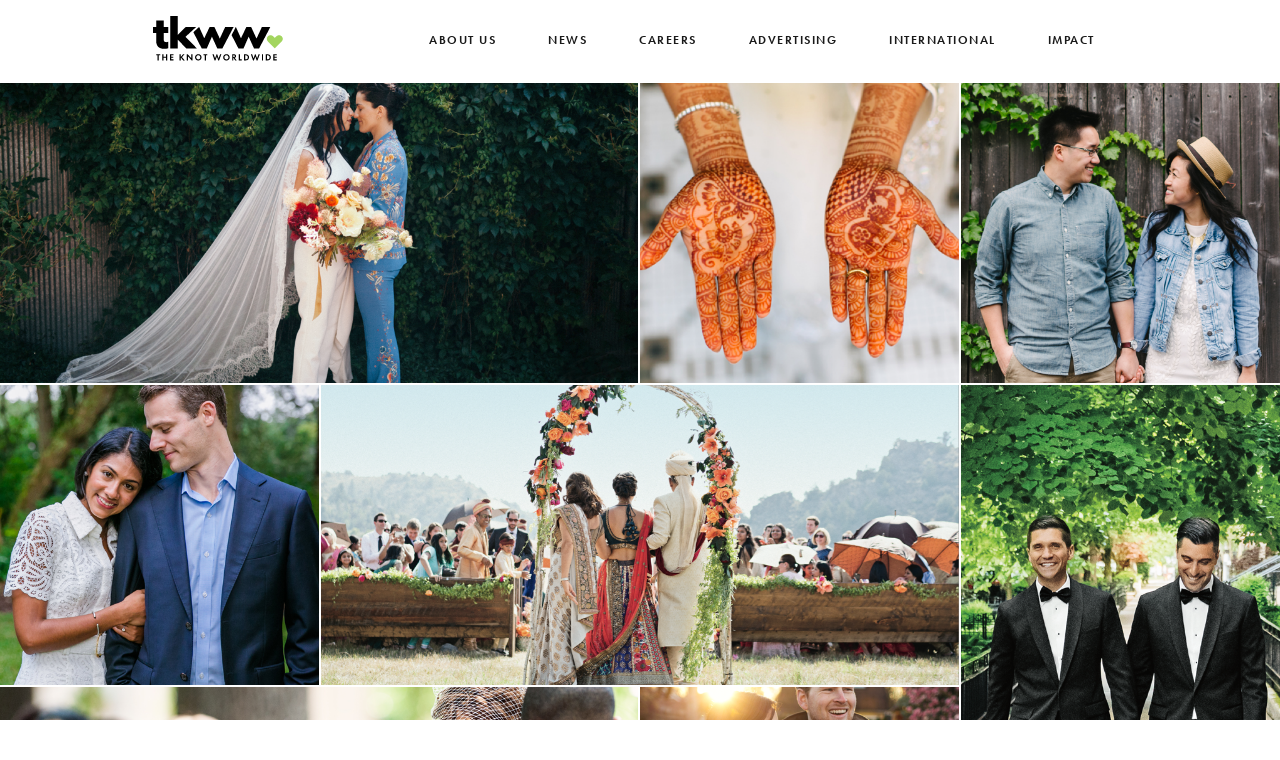

--- FILE ---
content_type: text/html; charset=UTF-8
request_url: https://www.theknotww.com/
body_size: 9962
content:
<!DOCTYPE html>
<html dir="ltr" lang="en-US" prefix="og: https://ogp.me/ns#">
  <head>
    <meta charset="UTF-8" />
    <meta http-equiv="X-UA-Compatible" content="IE=edge">
    <meta http-equiv="Content-Type" content="text/html; charset=UTF-8" />
	<meta name="viewport" content="width=device-width, initial-scale=1.0">
    
    <link rel="profile" href="http://gmpg.org/xfn/11" />
	<link rel="pingback" href="https://www.theknotww.com/xmlrpc.php" />
	<!--[if lt IE 9]>
      <script src="https://oss.maxcdn.com/html5shiv/3.7.2/html5shiv.min.js"></script>
      <script src="https://oss.maxcdn.com/respond/1.4.2/respond.min.js"></script>
    <![endif]-->
	<link rel="shortcut icon" type="image/x-icon" href="https://www.theknotww.com/wp-content/themes/premium/puzzle-child/images/Favicon.ico" sizes="16x16 24x24 32x32 48x48" />
    <!-- <link rel="stylesheet" type="text/css" href="//cloud.typography.com/7246132/7435152/css/fonts.css" /> -->
    <link rel="stylesheet" href="https://use.typekit.net/eso6skc.css">
    <link rel="stylesheet" type="text/css" href="//www.xoedge.com/css/corporatesite/430453/B256C8BA4CC631831.css" />
    <link rel="stylesheet" href="https://use.typekit.net/eso6skc.css">

    	
<meta name="description" content="The Knot Worldwide brands (The Knot, WeddingWire, Bodas, The Bump and more) inspire, inform and celebrate people as they move through life’s milestones." />
<meta name="keywords" content="m-xogrpinc, essays 2019 on ecology, education, law, history, economy etc, uncategorized, m-bodas, m-weddingwire, uncategorized, homework writer, professional writer service, bllogs, blloogs, custom written essays, bllogss, australian pokies online, m-thenest, m-thebump, buy a bride online, ukrainian wife, writing tools and services, t&amp;c, job-opening" />

		<!-- All in One SEO 4.5.0 - aioseo.com -->
		<title>The Knot Worldwide -</title>
		<meta name="robots" content="max-image-preview:large" />
		<link rel="canonical" href="https://www.theknotww.com/" />
		<link rel="next" href="https://www.theknotww.com/page/2/" />
		<meta name="generator" content="All in One SEO (AIOSEO) 4.5.0" />
		<meta property="og:locale" content="en_US" />
		<meta property="og:site_name" content="The Knot Worldwide -" />
		<meta property="og:type" content="website" />
		<meta property="og:title" content="The Knot Worldwide -" />
		<meta property="og:url" content="https://www.theknotww.com/" />
		<meta name="twitter:card" content="summary" />
		<meta name="twitter:title" content="The Knot Worldwide -" />
		<script type="application/ld+json" class="aioseo-schema">
			{"@context":"https:\/\/schema.org","@graph":[{"@type":"BreadcrumbList","@id":"https:\/\/www.theknotww.com\/#breadcrumblist","itemListElement":[{"@type":"ListItem","@id":"https:\/\/www.theknotww.com\/#listItem","position":1,"name":"Home"}]},{"@type":"CollectionPage","@id":"https:\/\/www.theknotww.com\/#collectionpage","url":"https:\/\/www.theknotww.com\/","name":"The Knot Worldwide -","inLanguage":"en-US","isPartOf":{"@id":"https:\/\/www.theknotww.com\/#website"},"breadcrumb":{"@id":"https:\/\/www.theknotww.com\/#breadcrumblist"},"about":{"@id":"https:\/\/www.theknotww.com\/#organization"}},{"@type":"Organization","@id":"https:\/\/www.theknotww.com\/#organization","name":"The Knot Worldwide","url":"https:\/\/www.theknotww.com\/"},{"@type":"WebSite","@id":"https:\/\/www.theknotww.com\/#website","url":"https:\/\/www.theknotww.com\/","name":"The Knot Worldwide","inLanguage":"en-US","publisher":{"@id":"https:\/\/www.theknotww.com\/#organization"},"potentialAction":{"@type":"SearchAction","target":{"@type":"EntryPoint","urlTemplate":"https:\/\/www.theknotww.com\/?s={search_term_string}"},"query-input":"required name=search_term_string"}}]}
		</script>
		<!-- All in One SEO -->

<link rel='dns-prefetch' href='//stats.wp.com' />
<link rel='dns-prefetch' href='//v0.wordpress.com' />
<link rel='dns-prefetch' href='//i0.wp.com' />
<link rel="alternate" type="application/rss+xml" title="The Knot Worldwide &raquo; Feed" href="https://www.theknotww.com/feed/" />
<link rel="alternate" type="application/rss+xml" title="The Knot Worldwide &raquo; Comments Feed" href="https://www.theknotww.com/comments/feed/" />
<script type="text/javascript">
/* <![CDATA[ */
window._wpemojiSettings = {"baseUrl":"https:\/\/s.w.org\/images\/core\/emoji\/14.0.0\/72x72\/","ext":".png","svgUrl":"https:\/\/s.w.org\/images\/core\/emoji\/14.0.0\/svg\/","svgExt":".svg","source":{"concatemoji":"https:\/\/www.theknotww.com\/wp-includes\/js\/wp-emoji-release.min.js?ver=6.4.1"}};
/*! This file is auto-generated */
!function(i,n){var o,s,e;function c(e){try{var t={supportTests:e,timestamp:(new Date).valueOf()};sessionStorage.setItem(o,JSON.stringify(t))}catch(e){}}function p(e,t,n){e.clearRect(0,0,e.canvas.width,e.canvas.height),e.fillText(t,0,0);var t=new Uint32Array(e.getImageData(0,0,e.canvas.width,e.canvas.height).data),r=(e.clearRect(0,0,e.canvas.width,e.canvas.height),e.fillText(n,0,0),new Uint32Array(e.getImageData(0,0,e.canvas.width,e.canvas.height).data));return t.every(function(e,t){return e===r[t]})}function u(e,t,n){switch(t){case"flag":return n(e,"\ud83c\udff3\ufe0f\u200d\u26a7\ufe0f","\ud83c\udff3\ufe0f\u200b\u26a7\ufe0f")?!1:!n(e,"\ud83c\uddfa\ud83c\uddf3","\ud83c\uddfa\u200b\ud83c\uddf3")&&!n(e,"\ud83c\udff4\udb40\udc67\udb40\udc62\udb40\udc65\udb40\udc6e\udb40\udc67\udb40\udc7f","\ud83c\udff4\u200b\udb40\udc67\u200b\udb40\udc62\u200b\udb40\udc65\u200b\udb40\udc6e\u200b\udb40\udc67\u200b\udb40\udc7f");case"emoji":return!n(e,"\ud83e\udef1\ud83c\udffb\u200d\ud83e\udef2\ud83c\udfff","\ud83e\udef1\ud83c\udffb\u200b\ud83e\udef2\ud83c\udfff")}return!1}function f(e,t,n){var r="undefined"!=typeof WorkerGlobalScope&&self instanceof WorkerGlobalScope?new OffscreenCanvas(300,150):i.createElement("canvas"),a=r.getContext("2d",{willReadFrequently:!0}),o=(a.textBaseline="top",a.font="600 32px Arial",{});return e.forEach(function(e){o[e]=t(a,e,n)}),o}function t(e){var t=i.createElement("script");t.src=e,t.defer=!0,i.head.appendChild(t)}"undefined"!=typeof Promise&&(o="wpEmojiSettingsSupports",s=["flag","emoji"],n.supports={everything:!0,everythingExceptFlag:!0},e=new Promise(function(e){i.addEventListener("DOMContentLoaded",e,{once:!0})}),new Promise(function(t){var n=function(){try{var e=JSON.parse(sessionStorage.getItem(o));if("object"==typeof e&&"number"==typeof e.timestamp&&(new Date).valueOf()<e.timestamp+604800&&"object"==typeof e.supportTests)return e.supportTests}catch(e){}return null}();if(!n){if("undefined"!=typeof Worker&&"undefined"!=typeof OffscreenCanvas&&"undefined"!=typeof URL&&URL.createObjectURL&&"undefined"!=typeof Blob)try{var e="postMessage("+f.toString()+"("+[JSON.stringify(s),u.toString(),p.toString()].join(",")+"));",r=new Blob([e],{type:"text/javascript"}),a=new Worker(URL.createObjectURL(r),{name:"wpTestEmojiSupports"});return void(a.onmessage=function(e){c(n=e.data),a.terminate(),t(n)})}catch(e){}c(n=f(s,u,p))}t(n)}).then(function(e){for(var t in e)n.supports[t]=e[t],n.supports.everything=n.supports.everything&&n.supports[t],"flag"!==t&&(n.supports.everythingExceptFlag=n.supports.everythingExceptFlag&&n.supports[t]);n.supports.everythingExceptFlag=n.supports.everythingExceptFlag&&!n.supports.flag,n.DOMReady=!1,n.readyCallback=function(){n.DOMReady=!0}}).then(function(){return e}).then(function(){var e;n.supports.everything||(n.readyCallback(),(e=n.source||{}).concatemoji?t(e.concatemoji):e.wpemoji&&e.twemoji&&(t(e.twemoji),t(e.wpemoji)))}))}((window,document),window._wpemojiSettings);
/* ]]> */
</script>
<style id='wp-emoji-styles-inline-css' type='text/css'>

	img.wp-smiley, img.emoji {
		display: inline !important;
		border: none !important;
		box-shadow: none !important;
		height: 1em !important;
		width: 1em !important;
		margin: 0 0.07em !important;
		vertical-align: -0.1em !important;
		background: none !important;
		padding: 0 !important;
	}
</style>
<link rel='stylesheet' id='wp-block-library-css' href='https://www.theknotww.com/wp-includes/css/dist/block-library/style.min.css?ver=6.4.1' type='text/css' media='all' />
<style id='wp-block-library-inline-css' type='text/css'>
.has-text-align-justify{text-align:justify;}
</style>
<link rel='stylesheet' id='mediaelement-css' href='https://www.theknotww.com/wp-includes/js/mediaelement/mediaelementplayer-legacy.min.css?ver=4.2.17' type='text/css' media='all' />
<link rel='stylesheet' id='wp-mediaelement-css' href='https://www.theknotww.com/wp-includes/js/mediaelement/wp-mediaelement.min.css?ver=6.4.1' type='text/css' media='all' />
<style id='classic-theme-styles-inline-css' type='text/css'>
/*! This file is auto-generated */
.wp-block-button__link{color:#fff;background-color:#32373c;border-radius:9999px;box-shadow:none;text-decoration:none;padding:calc(.667em + 2px) calc(1.333em + 2px);font-size:1.125em}.wp-block-file__button{background:#32373c;color:#fff;text-decoration:none}
</style>
<style id='global-styles-inline-css' type='text/css'>
body{--wp--preset--color--black: #000000;--wp--preset--color--cyan-bluish-gray: #abb8c3;--wp--preset--color--white: #ffffff;--wp--preset--color--pale-pink: #f78da7;--wp--preset--color--vivid-red: #cf2e2e;--wp--preset--color--luminous-vivid-orange: #ff6900;--wp--preset--color--luminous-vivid-amber: #fcb900;--wp--preset--color--light-green-cyan: #7bdcb5;--wp--preset--color--vivid-green-cyan: #00d084;--wp--preset--color--pale-cyan-blue: #8ed1fc;--wp--preset--color--vivid-cyan-blue: #0693e3;--wp--preset--color--vivid-purple: #9b51e0;--wp--preset--gradient--vivid-cyan-blue-to-vivid-purple: linear-gradient(135deg,rgba(6,147,227,1) 0%,rgb(155,81,224) 100%);--wp--preset--gradient--light-green-cyan-to-vivid-green-cyan: linear-gradient(135deg,rgb(122,220,180) 0%,rgb(0,208,130) 100%);--wp--preset--gradient--luminous-vivid-amber-to-luminous-vivid-orange: linear-gradient(135deg,rgba(252,185,0,1) 0%,rgba(255,105,0,1) 100%);--wp--preset--gradient--luminous-vivid-orange-to-vivid-red: linear-gradient(135deg,rgba(255,105,0,1) 0%,rgb(207,46,46) 100%);--wp--preset--gradient--very-light-gray-to-cyan-bluish-gray: linear-gradient(135deg,rgb(238,238,238) 0%,rgb(169,184,195) 100%);--wp--preset--gradient--cool-to-warm-spectrum: linear-gradient(135deg,rgb(74,234,220) 0%,rgb(151,120,209) 20%,rgb(207,42,186) 40%,rgb(238,44,130) 60%,rgb(251,105,98) 80%,rgb(254,248,76) 100%);--wp--preset--gradient--blush-light-purple: linear-gradient(135deg,rgb(255,206,236) 0%,rgb(152,150,240) 100%);--wp--preset--gradient--blush-bordeaux: linear-gradient(135deg,rgb(254,205,165) 0%,rgb(254,45,45) 50%,rgb(107,0,62) 100%);--wp--preset--gradient--luminous-dusk: linear-gradient(135deg,rgb(255,203,112) 0%,rgb(199,81,192) 50%,rgb(65,88,208) 100%);--wp--preset--gradient--pale-ocean: linear-gradient(135deg,rgb(255,245,203) 0%,rgb(182,227,212) 50%,rgb(51,167,181) 100%);--wp--preset--gradient--electric-grass: linear-gradient(135deg,rgb(202,248,128) 0%,rgb(113,206,126) 100%);--wp--preset--gradient--midnight: linear-gradient(135deg,rgb(2,3,129) 0%,rgb(40,116,252) 100%);--wp--preset--font-size--small: 13px;--wp--preset--font-size--medium: 20px;--wp--preset--font-size--large: 36px;--wp--preset--font-size--x-large: 42px;--wp--preset--spacing--20: 0.44rem;--wp--preset--spacing--30: 0.67rem;--wp--preset--spacing--40: 1rem;--wp--preset--spacing--50: 1.5rem;--wp--preset--spacing--60: 2.25rem;--wp--preset--spacing--70: 3.38rem;--wp--preset--spacing--80: 5.06rem;--wp--preset--shadow--natural: 6px 6px 9px rgba(0, 0, 0, 0.2);--wp--preset--shadow--deep: 12px 12px 50px rgba(0, 0, 0, 0.4);--wp--preset--shadow--sharp: 6px 6px 0px rgba(0, 0, 0, 0.2);--wp--preset--shadow--outlined: 6px 6px 0px -3px rgba(255, 255, 255, 1), 6px 6px rgba(0, 0, 0, 1);--wp--preset--shadow--crisp: 6px 6px 0px rgba(0, 0, 0, 1);}:where(.is-layout-flex){gap: 0.5em;}:where(.is-layout-grid){gap: 0.5em;}body .is-layout-flow > .alignleft{float: left;margin-inline-start: 0;margin-inline-end: 2em;}body .is-layout-flow > .alignright{float: right;margin-inline-start: 2em;margin-inline-end: 0;}body .is-layout-flow > .aligncenter{margin-left: auto !important;margin-right: auto !important;}body .is-layout-constrained > .alignleft{float: left;margin-inline-start: 0;margin-inline-end: 2em;}body .is-layout-constrained > .alignright{float: right;margin-inline-start: 2em;margin-inline-end: 0;}body .is-layout-constrained > .aligncenter{margin-left: auto !important;margin-right: auto !important;}body .is-layout-constrained > :where(:not(.alignleft):not(.alignright):not(.alignfull)){max-width: var(--wp--style--global--content-size);margin-left: auto !important;margin-right: auto !important;}body .is-layout-constrained > .alignwide{max-width: var(--wp--style--global--wide-size);}body .is-layout-flex{display: flex;}body .is-layout-flex{flex-wrap: wrap;align-items: center;}body .is-layout-flex > *{margin: 0;}body .is-layout-grid{display: grid;}body .is-layout-grid > *{margin: 0;}:where(.wp-block-columns.is-layout-flex){gap: 2em;}:where(.wp-block-columns.is-layout-grid){gap: 2em;}:where(.wp-block-post-template.is-layout-flex){gap: 1.25em;}:where(.wp-block-post-template.is-layout-grid){gap: 1.25em;}.has-black-color{color: var(--wp--preset--color--black) !important;}.has-cyan-bluish-gray-color{color: var(--wp--preset--color--cyan-bluish-gray) !important;}.has-white-color{color: var(--wp--preset--color--white) !important;}.has-pale-pink-color{color: var(--wp--preset--color--pale-pink) !important;}.has-vivid-red-color{color: var(--wp--preset--color--vivid-red) !important;}.has-luminous-vivid-orange-color{color: var(--wp--preset--color--luminous-vivid-orange) !important;}.has-luminous-vivid-amber-color{color: var(--wp--preset--color--luminous-vivid-amber) !important;}.has-light-green-cyan-color{color: var(--wp--preset--color--light-green-cyan) !important;}.has-vivid-green-cyan-color{color: var(--wp--preset--color--vivid-green-cyan) !important;}.has-pale-cyan-blue-color{color: var(--wp--preset--color--pale-cyan-blue) !important;}.has-vivid-cyan-blue-color{color: var(--wp--preset--color--vivid-cyan-blue) !important;}.has-vivid-purple-color{color: var(--wp--preset--color--vivid-purple) !important;}.has-black-background-color{background-color: var(--wp--preset--color--black) !important;}.has-cyan-bluish-gray-background-color{background-color: var(--wp--preset--color--cyan-bluish-gray) !important;}.has-white-background-color{background-color: var(--wp--preset--color--white) !important;}.has-pale-pink-background-color{background-color: var(--wp--preset--color--pale-pink) !important;}.has-vivid-red-background-color{background-color: var(--wp--preset--color--vivid-red) !important;}.has-luminous-vivid-orange-background-color{background-color: var(--wp--preset--color--luminous-vivid-orange) !important;}.has-luminous-vivid-amber-background-color{background-color: var(--wp--preset--color--luminous-vivid-amber) !important;}.has-light-green-cyan-background-color{background-color: var(--wp--preset--color--light-green-cyan) !important;}.has-vivid-green-cyan-background-color{background-color: var(--wp--preset--color--vivid-green-cyan) !important;}.has-pale-cyan-blue-background-color{background-color: var(--wp--preset--color--pale-cyan-blue) !important;}.has-vivid-cyan-blue-background-color{background-color: var(--wp--preset--color--vivid-cyan-blue) !important;}.has-vivid-purple-background-color{background-color: var(--wp--preset--color--vivid-purple) !important;}.has-black-border-color{border-color: var(--wp--preset--color--black) !important;}.has-cyan-bluish-gray-border-color{border-color: var(--wp--preset--color--cyan-bluish-gray) !important;}.has-white-border-color{border-color: var(--wp--preset--color--white) !important;}.has-pale-pink-border-color{border-color: var(--wp--preset--color--pale-pink) !important;}.has-vivid-red-border-color{border-color: var(--wp--preset--color--vivid-red) !important;}.has-luminous-vivid-orange-border-color{border-color: var(--wp--preset--color--luminous-vivid-orange) !important;}.has-luminous-vivid-amber-border-color{border-color: var(--wp--preset--color--luminous-vivid-amber) !important;}.has-light-green-cyan-border-color{border-color: var(--wp--preset--color--light-green-cyan) !important;}.has-vivid-green-cyan-border-color{border-color: var(--wp--preset--color--vivid-green-cyan) !important;}.has-pale-cyan-blue-border-color{border-color: var(--wp--preset--color--pale-cyan-blue) !important;}.has-vivid-cyan-blue-border-color{border-color: var(--wp--preset--color--vivid-cyan-blue) !important;}.has-vivid-purple-border-color{border-color: var(--wp--preset--color--vivid-purple) !important;}.has-vivid-cyan-blue-to-vivid-purple-gradient-background{background: var(--wp--preset--gradient--vivid-cyan-blue-to-vivid-purple) !important;}.has-light-green-cyan-to-vivid-green-cyan-gradient-background{background: var(--wp--preset--gradient--light-green-cyan-to-vivid-green-cyan) !important;}.has-luminous-vivid-amber-to-luminous-vivid-orange-gradient-background{background: var(--wp--preset--gradient--luminous-vivid-amber-to-luminous-vivid-orange) !important;}.has-luminous-vivid-orange-to-vivid-red-gradient-background{background: var(--wp--preset--gradient--luminous-vivid-orange-to-vivid-red) !important;}.has-very-light-gray-to-cyan-bluish-gray-gradient-background{background: var(--wp--preset--gradient--very-light-gray-to-cyan-bluish-gray) !important;}.has-cool-to-warm-spectrum-gradient-background{background: var(--wp--preset--gradient--cool-to-warm-spectrum) !important;}.has-blush-light-purple-gradient-background{background: var(--wp--preset--gradient--blush-light-purple) !important;}.has-blush-bordeaux-gradient-background{background: var(--wp--preset--gradient--blush-bordeaux) !important;}.has-luminous-dusk-gradient-background{background: var(--wp--preset--gradient--luminous-dusk) !important;}.has-pale-ocean-gradient-background{background: var(--wp--preset--gradient--pale-ocean) !important;}.has-electric-grass-gradient-background{background: var(--wp--preset--gradient--electric-grass) !important;}.has-midnight-gradient-background{background: var(--wp--preset--gradient--midnight) !important;}.has-small-font-size{font-size: var(--wp--preset--font-size--small) !important;}.has-medium-font-size{font-size: var(--wp--preset--font-size--medium) !important;}.has-large-font-size{font-size: var(--wp--preset--font-size--large) !important;}.has-x-large-font-size{font-size: var(--wp--preset--font-size--x-large) !important;}
.wp-block-navigation a:where(:not(.wp-element-button)){color: inherit;}
:where(.wp-block-post-template.is-layout-flex){gap: 1.25em;}:where(.wp-block-post-template.is-layout-grid){gap: 1.25em;}
:where(.wp-block-columns.is-layout-flex){gap: 2em;}:where(.wp-block-columns.is-layout-grid){gap: 2em;}
.wp-block-pullquote{font-size: 1.5em;line-height: 1.6;}
</style>
<link rel='stylesheet' id='wonderplugin-carousel-engine-css-css' href='https://www.theknotww.com/wp-content/plugins/wonderplugin-carousel/engine/wonderplugincarouselengine.css?ver=6.4.1' type='text/css' media='all' />
<link rel='stylesheet' id='bootstrap-css' href='https://www.theknotww.com/wp-content/themes/premium/puzzle-child/style/css/bootstrap.min.css?ver=6.4.1' type='text/css' media='all' />
<link rel='stylesheet' id='childtheme-css' href='https://www.theknotww.com/wp-content/themes/premium/puzzle-child/style/css/style.css?ver=5.5.13' type='text/css' media='all' />
<link rel='stylesheet' id='childtheme_icon-css' href='https://www.theknotww.com/wp-content/themes/premium/puzzle-child/style/css/tk-icon.css?ver=6.4.1' type='text/css' media='all' />
<link rel='stylesheet' id='Swiper-css' href='https://www.theknotww.com/wp-content/themes/premium/puzzle-child/js/plugins/swiper/swiper.min.css?ver=6.4.1' type='text/css' media='all' />
<link rel='stylesheet' id='jetpack_css-css' href='https://www.theknotww.com/wp-content/plugins/jetpack/css/jetpack.css?ver=12.8.2' type='text/css' media='all' />
<script type="text/javascript" id="consent-management-js-extra">
/* <![CDATA[ */
var WPVars = {"OneTrustID":"0d291696-2d80-47b7-9e57-2110011fe0af"};
/* ]]> */
</script>
<script type="text/javascript" src="https://www.theknotww.com/wp-content/themes/premium/puzzle-child/js/consent_management.js?ver=6.4.1" id="consent-management-js"></script>
<script type="text/javascript" src="https://www.theknotww.com/wp-includes/js/jquery/jquery.min.js?ver=3.7.1" id="jquery-core-js"></script>
<script type="text/javascript" src="https://www.theknotww.com/wp-includes/js/jquery/jquery-migrate.min.js?ver=3.4.1" id="jquery-migrate-js"></script>
<script type="text/javascript" src="https://www.theknotww.com/wp-content/plugins/wonderplugin-carousel/engine/wonderplugincarouselskins.js?ver=12.7C" id="wonderplugin-carousel-skins-script-js"></script>
<script type="text/javascript" src="https://www.theknotww.com/wp-content/plugins/wonderplugin-carousel/engine/wonderplugincarousel.js?ver=12.7C" id="wonderplugin-carousel-script-js"></script>
<script type="text/javascript" src="https://www.theknotww.com/wp-content/themes/premium/puzzle-child/js/detect.js?ver=6.4.1" id="xogrp-detect-js"></script>
<script type="text/javascript" src="https://www.theknotww.com/wp-content/themes/premium/puzzle-child/js/jquery.tap.js?ver=6.4.1" id="xogrp-jquerytap-js"></script>
<script type="text/javascript" src="https://www.theknotww.com/wp-content/themes/premium/puzzle-child/js/bootstrap.min.js?ver=6.4.1" id="bootstrap-js"></script>
<script type="text/javascript" src="https://www.theknotww.com/wp-content/themes/premium/puzzle-child/js/xogrpcommon.js?ver=6.4.1" id="xogrp-commonjs-js"></script>
<script type="text/javascript" src="https://www.theknotww.com/wp-content/themes/premium/puzzle-child/js/jquery.touchSwipe.min.js?ver=6.4.1" id="jqmobile-js"></script>
<script type="text/javascript" src="https://www.theknotww.com/wp-content/themes/premium/puzzle-child/js/jquery-ui-1.9.2.custom.js?ver=6.4.1" id="jqui192-js"></script>
<script type="text/javascript" src="https://www.theknotww.com/wp-content/themes/premium/puzzle-child/js/plugins/swiper/swiper.min.js?ver=6.4.1" id="Swiper-js"></script>
<link rel="https://api.w.org/" href="https://www.theknotww.com/wp-json/" /><link rel="EditURI" type="application/rsd+xml" title="RSD" href="https://www.theknotww.com/xmlrpc.php?rsd" />
<link rel='shortlink' href='https://wp.me/bdZYS' />
<script type="text/javascript">
(function(url){
	if(/(?:Chrome\/26\.0\.1410\.63 Safari\/537\.31|WordfenceTestMonBot)/.test(navigator.userAgent)){ return; }
	var addEvent = function(evt, handler) {
		if (window.addEventListener) {
			document.addEventListener(evt, handler, false);
		} else if (window.attachEvent) {
			document.attachEvent('on' + evt, handler);
		}
	};
	var removeEvent = function(evt, handler) {
		if (window.removeEventListener) {
			document.removeEventListener(evt, handler, false);
		} else if (window.detachEvent) {
			document.detachEvent('on' + evt, handler);
		}
	};
	var evts = 'contextmenu dblclick drag dragend dragenter dragleave dragover dragstart drop keydown keypress keyup mousedown mousemove mouseout mouseover mouseup mousewheel scroll'.split(' ');
	var logHuman = function() {
		if (window.wfLogHumanRan) { return; }
		window.wfLogHumanRan = true;
		var wfscr = document.createElement('script');
		wfscr.type = 'text/javascript';
		wfscr.async = true;
		wfscr.src = url + '&r=' + Math.random();
		(document.getElementsByTagName('head')[0]||document.getElementsByTagName('body')[0]).appendChild(wfscr);
		for (var i = 0; i < evts.length; i++) {
			removeEvent(evts[i], logHuman);
		}
	};
	for (var i = 0; i < evts.length; i++) {
		addEvent(evts[i], logHuman);
	}
})('//www.theknotww.com/?wordfence_lh=1&hid=E45D1DF45F33D772383B1395463E9920');
</script>	<style>img#wpstats{display:none}</style>
		<!-- Analytics by WP Statistics v14.9.4 - https://wp-statistics.com/ -->

<meta property="og:site_name" content="The Knot Worldwide" />
<meta property="og:image" content="https://www.theknotww.com/wp-content/uploads/2019/03/TKWW_logo-2.jpg" />
<style>
	.masthead .branding h1.logo a,
	.masthead .branding h1.logo a:hover,
	.masthead .branding h2.description {
		color:#1a1a1a;
	}
</style>
	  
</head>

<body class="home blog themes-sidebar1-inactive themes-sidebar2-inactive themes-layout-0">

<header>
	<nav class="navbar navbar-xoinverse">
		<div class="container">
			<div class="navbar-header">
				<button type="button" class="navbar-toggle">
					<span class="sr-only">Toggle navigation</span>
					<span class="icon-bar"></span>
					<span class="icon-bar"></span>
					<span class="icon-bar"></span>
				</button>
				<a class="navbar-brand normal" href="https://www.theknotww.com/"><img src="https://www.theknotww.com/wp-content/themes/premium/puzzle-child/images/TKWW_logo.svg" alt="the knot worldwide logo"  /></a>
				<a class="navbar-brand special" href="https://www.theknotww.com/"><img src="https://www.theknotww.com/wp-content/themes/premium/puzzle-child/images/TKWW_v2_Pride2022.svg" alt=""  /></a>
			</div>
			<div id="navbar">

				<ul class="nav navbar-nav"><li id="menu-item-2871" class="menu-item menu-item-type-custom menu-item-object-custom current-menu-item current_page_item menu-item-2871 visible-xs-block"><a href="/">HOME</a></li>
<li id="menu-item-2872" class="menu-item menu-item-type-post_type menu-item-object-page menu-item-2872"><a href="https://www.theknotww.com/about-us/">ABOUT US</a></li>
<li id="menu-item-2873" class="menu-item menu-item-type-post_type menu-item-object-page menu-item-2873"><a href="https://www.theknotww.com/press-room/">NEWS</a></li>
<li id="menu-item-2874" class="menu-item menu-item-type-post_type menu-item-object-page menu-item-2874"><a href="https://www.theknotww.com/careers/">CAREERS</a></li>
<li id="menu-item-2875" class="menu-item menu-item-type-post_type menu-item-object-page menu-item-2875"><a href="https://www.theknotww.com/advertising/">ADVERTISING</a></li>
<li id="menu-item-6293" class="menu-item menu-item-type-post_type menu-item-object-page menu-item-6293"><a href="https://www.theknotww.com/international/">INTERNATIONAL</a></li>
<li id="menu-item-9639" class="menu-item menu-item-type-post_type menu-item-object-page menu-item-9639"><a href="https://www.theknotww.com/impact/">IMPACT</a></li>
</ul>
				<!-- search -->
				<form class="navbar-search navbar-right">
					<div class="form-group">
						<input type="text" placeholder="Input Keyword" class="form-control">
					</div>
					<button type="button" class="btn">search</button>
				</form>
				<!-- search -->

			</div><!--/.nav-collapse -->
		</div>
	</nav>
</header>


<script>
	var $ = jQuery;
    var now = new Date();
    var year = now.getFullYear();
    var juneStart = new Date(`${year}/06/01 00:00:00 GMT-0400`);
    var juneEnd = new Date(`${year}/07/01 00:00:00 GMT-0400`);
    if(juneStart <= now && now < juneEnd){
        $('.normal').hide();
        $('.special').show();
    }else{
        $('.normal').show();
        $('.special').hide();
    }
</script>

<div class="main">
	<div class="container-fluid">
		<div class="row">
			<div id="image-grids-wrapper">
				<div id="image-grids" class="clearfix">				
								<article>
					<section>
						<a href="/about-us/" class="link-image" style="background-image:url(https://www.theknotww.com/wp-content/uploads/2019/02/01_desktop@2x-2.png);"></a>
						<div class="entry" data-blank="0">
							<h2 class="entry-title" style="display:none;">
								<a href="/about-us/" rel="bookmark">
									</a>
							</h2>
					<p class="post-meta-data">
				ABOUT US</p>		</div>
					</section>
				</article>
								<article>
					<section>
						<a href="/press-room/" class="link-image" style="background-image:url(https://www.theknotww.com/wp-content/uploads/2019/02/02_desktop@2x.png);"></a>
						<div class="entry" data-blank="0">
							<h2 class="entry-title" style="display:none;">
								<a href="/press-room/" rel="bookmark">
									</a>
							</h2>
					<p class="post-meta-data">
				PRESS</p>		</div>
					</section>
				</article>
								<article>
					<section>
						<a href="/careers/" class="link-image" style="background-image:url(https://www.theknotww.com/wp-content/uploads/2019/02/03_desktop2x.png);"></a>
						<div class="entry" data-blank="0">
							<h2 class="entry-title" style="display:none;">
								<a href="/careers/" rel="bookmark">
									</a>
							</h2>
					<p class="post-meta-data">
				CAREERS</p>		</div>
					</section>
				</article>
								<article>
					<section>
						<a href="/advertising/" class="link-image" style="background-image:url(https://www.theknotww.com/wp-content/uploads/2019/02/04_desktop@2x.png);"></a>
						<div class="entry" data-blank="0">
							<h2 class="entry-title" style="display:none;">
								<a href="/advertising/" rel="bookmark">
									</a>
							</h2>
					<p class="post-meta-data">
				ADVERTISING</p>		</div>
					</section>
				</article>
								<article>
					<section>
						<a href="/international/" class="link-image" style="background-image:url(https://www.theknotww.com/wp-content/uploads/2019/02/05_desktop@2x.png);"></a>
						<div class="entry" data-blank="0">
							<h2 class="entry-title" style="display:none;">
								<a href="/international/" rel="bookmark">
									</a>
							</h2>
					<p class="post-meta-data">
				INTERNATIONAL</p>		</div>
					</section>
				</article>
								<article>
					<section>
						<a href="/about-us/" class="link-image" style="background-image:url(https://www.theknotww.com/wp-content/uploads/2019/02/06_desktop@2x.png);"></a>
						<div class="entry" data-blank="0">
							<h2 class="entry-title" style="display:none;">
								<a href="/about-us/" rel="bookmark">
									</a>
							</h2>
					<p class="post-meta-data">
				ABOUT US</p>		</div>
					</section>
				</article>
								<article>
					<section>
						<a href="/careers/" class="link-image" style="background-image:url(https://www.theknotww.com/wp-content/uploads/2019/02/07_desktop@2x.png);"></a>
						<div class="entry" data-blank="0">
							<h2 class="entry-title" style="display:none;">
								<a href="/careers/" rel="bookmark">
									</a>
							</h2>
					<p class="post-meta-data">
				CAREERS</p>		</div>
					</section>
				</article>
								<article>
					<section>
						<a href="/press-room/" class="link-image" style="background-image:url(https://www.theknotww.com/wp-content/uploads/2019/02/08_desktop@2x-1.png);"></a>
						<div class="entry" data-blank="0">
							<h2 class="entry-title" style="display:none;">
								<a href="/press-room/" rel="bookmark">
									</a>
							</h2>
					<p class="post-meta-data">
				PRESS</p>		</div>
					</section>
				</article>
								<article>
					<section>
												<a href="" class="link-image" style="background-image:url();"></a>
						<div class="entry" data-blank="0">
							<h2 class="entry-title" style="display:none;">
								<a href="" rel="bookmark">
													</a>
							</h2>
					<p class="post-meta-data">
					</p></div>
					</section>
				</article>
				</div>
			</div>
		</div>
	</div>
	<div class="container">
		<div class="row">
			<div class="">
				<section class="index-h2-section" role="banner">
					<h1 class="center-title"><p>What We Do Matters</p>
	</h1>
                    <div class="description"><p>In more than 10 countries around the world, we enable everyone to celebrate the moments that make us. Celebrations have always played a deeply important role in society beyond just fun and frivolity. Celebrating what matters to us as humans instills significance to our lives and recognizes the milestones that shape us. We truly believe that bringing people together to celebrate keeps the heart of humanity beating. As a global company, our industry-leading websites, top-ranked mobile apps and trusted resources provide the most sought-after information, connections and services to help people take celebration planning from inspiration to action.</p>
</div>
				</section>
			</div>
		</div>
		<div class="row core-value-desktop">
				
			<div class="core-value">
				<img src="https://www.theknotww.com/wp-content/uploads/2025/09/TKWW_2025_New_CoreValues_CoreGroup_2.png" alt="">
			</div>
		</div>
		<div class="row core-value-mobile">
				
			<div class="core-value">
				<img src="https://www.theknotww.com/wp-content/uploads/2025/09/TKWW_2025_New_CoreValues_CoreGroup_2.png" alt="">
			</div>
		</div>
		<div class="row">
			<div class="col-sm-12">
				<div class="hp-photo-from">
					<p><p>Photos: Cassie Rosch Photography; Lang Thomas Photography; T &amp; S Hughes Photography; Dana Cubbage Weddings; Pen / Carlson; James x Schulze; Rob &amp; Julia Campbell; Lacey Gabrielle</p>
</p>
				</div>
			</div>
		</div>
	</div>
</div>
<script type="text/javascript">
	(function($) {
	    $(function() {
	        $('#image-grids article .entry').on('click', function() {

				if( $(this).attr('data-blank') == 1 ) {
					window.open($(this).siblings('.link-image').attr('href'));
				} else {
					window.location.href = $(this).siblings('.link-image').attr('href');
				}

	        });
	        var WinWidth;
	        var times;
	        _renderImageGrid();


	        $(window).on('resize orientationchange', function() {
                WinWidth = window.innerWidth || $(window).width();
                var time = 0;
                clearTimeout(times);
                if (WinWidth < 768) {
                    $('#image-grids article a').off('click.touch');
                    $('#image-grids article a').data('touched', false);
                    time = 500;
                }
                times = setTimeout(function() {
                    _renderImageGrid();
                }, time);
            });

            function _renderImageGrid() {
                WinWidth = window.innerWidth || $(window).width();
                if (WinWidth < 768) {
                    $('#image-grids').height(WinWidth * 3.016);
                    $('#image-grids article a').on('click.touch', function(e) {
                        e.preventDefault();
                        $('#image-grids article section').each(function() {
                           $(this).removeClass('hover');
                           $(this).find("a").data('touched', false);
                        });
                        $(this).parent().removeClass('hover');
                        if ($(this).data('touched')) {
                            if( $(this).parent().find('.entry').attr('data-blank') == 1) {
                                window.open($(this).attr('href'));
                            } else {
                                window.location.href = $(this).attr('href');
                            }
                        } else {
                            $(this).data('touched', true);
                            $(this).parent().addClass('hover')
                        }
                    });
                } else {
                	$('#image-grids').height(904 / 1280 * WinWidth);
                }
            }
	    });
	})(jQuery)
</script>
<!-- Your Google Analytics Plugin is missing the tracking ID -->
	<footer role="contentinfo" id="footer">
		<div class="container">
			<div class="row">
				<div class="col-sm-12">
					<div class="inner">
						<div class="footerlogo">
							<span class="footer-logo-tkww">
								<a href="/"><img src="https://www.theknotww.com/wp-content/themes/premium/puzzle-child/images/footer-logo-tkww.svg" alt="the knot worldwide logo" /></a>
							</span>
							<span class="footer-logo">
								<a href="https://www.theknot.com/" target="_blank"><img class="footimg" src="https://www.theknotww.com/wp-content/themes/premium/puzzle-child/images/footer-logo-TK-white01.svg" alt="the knot logo" /></a>
								<a data-href="https://www.weddingwire.com/" href="#" target="_blank"><img class="footimg" src="https://www.theknotww.com/wp-content/themes/premium/puzzle-child/images/footer-logo-WW.svg" alt="weddingwire logo" /></a>
								<a data-href="https://www.bodas.net/" href="#" target="_blank"><img class="footimg" src="https://www.theknotww.com/wp-content/themes/premium/puzzle-child/images/footer-logo-BN.svg" alt="bodas.net logo" /></a>
								<a href="https://www.thebump.com/" target="_blank"><img class="footimg" src="https://www.theknotww.com/wp-content/themes/premium/puzzle-child/images/footer-logo-TB.svg" alt="the bump logo" /></a>
								<a href="https://www.hitched.co.uk/" target="_blank"><img class="footimg" src="https://www.theknotww.com/wp-content/themes/premium/puzzle-child/images/Hitched_logo_white.svg" alt="hitched logo" /></a>
								<a href="https://www.thebash.com/" class="footer-lasting-link" target="_blank"><img class="footimg footer-lasting" src="https://www.theknotww.com/wp-content/themes/premium/puzzle-child/images/TheBash_white.svg" alt="the bash logo" /></a>
							</span>
							</p>
							<div class="footernav">
								<span><a href="https://www.theknotww.com/about-us/">ABOUT US</a></span>
<span><a href="https://www.theknotww.com/press-room/">NEWS</a></span>
<span><a href="https://www.theknotww.com/careers/">CAREERS</a></span>
<span><a href="https://www.theknotww.com/advertising/">ADVERTISING</a></span>
<span><a href="https://www.theknotww.com/international/">INTERNATIONAL</a></span>
<span><a href="https://www.theknotww.com/impact/">IMPACT</a></span>
							</div>
							<div class="footercopyright">
								<div class="footercopyright-content">
									<span><a href="/privacy-policy/">Privacy Policy</a></span><i>|</i>
<span><a href="/terms-of-use/">Terms of Use</a></span><i>|</i>
<span><a href="/accessibility-statement/">Web Accessibility</a></span><i>|</i>
<span><a href="/ca-collection-notice/">CA Privacy</a></span><i>|</i>
<span><a id="ot-sdk-btn" class="ot-sdk-show-settings" onClick="window.consentManagement.toggleInfoDisplay()">Cookie Settings</a></span><i>|</i>
<span><a target="_blank" href="/terms-of-use/">©2006 &#8211; 2026 The Knot Worldwide&nbsp;Inc.</a></span><i>|</i>
								</div>
								<div class="social-linkout">
									<a href="https://www.linkedin.com/company/the-knot-worldwide/" target="_blank"><img class="social-img" src="https://www.theknotww.com/wp-content/themes/premium/puzzle-child/images/socials/LinkedIn.png" alt="linkedin logo" /></a>
									<a href="https://www.instagram.com/theknotworldwide/" target="_blank"><img class="social-img" src="https://www.theknotww.com/wp-content/themes/premium/puzzle-child/images/socials/Instagram.png" alt="instagram logo" /></a>
								</div>
							</div>
						</div>
					</div>
				</div>
			</div>

	</footer>


<script type="text/javascript" src="https://www.theknotww.com/wp-content/plugins/jetpack/jetpack_vendor/automattic/jetpack-image-cdn/dist/image-cdn.js?minify=false&amp;ver=132249e245926ae3e188" id="jetpack-photon-js"></script>
<script type="text/javascript" id="wp-statistics-tracker-js-extra">
/* <![CDATA[ */
var WP_Statistics_Tracker_Object = {"requestUrl":"https:\/\/www.theknotww.com\/wp-json\/wp-statistics\/v2","ajaxUrl":"https:\/\/www.theknotww.com\/wp-admin\/admin-ajax.php","hitParams":{"wp_statistics_hit":1,"source_type":"home","source_id":0,"search_query":"","page_uri":"Lw==","signature":"55371378401a7f2c8f1f0a5aa9a28778","endpoint":"hit"},"onlineParams":{"wp_statistics_hit":1,"source_type":"home","source_id":0,"search_query":"","page_uri":"Lw==","signature":"55371378401a7f2c8f1f0a5aa9a28778","endpoint":"online"},"option":{"userOnline":true,"consentLevel":"disabled","dntEnabled":true,"bypassAdBlockers":false,"isWpConsentApiActive":false,"trackAnonymously":false},"jsCheckTime":"60000"};
/* ]]> */
</script>
<script type="text/javascript" src="https://www.theknotww.com/wp-content/plugins/wp-statistics/assets/js/tracker.js?ver=14.9.4" id="wp-statistics-tracker-js"></script>
<script type="text/javascript" src="https://www.theknotww.com/wp-includes/js/imagesloaded.min.js?ver=5.0.0" id="imagesloaded-js"></script>
<script type="text/javascript" src="https://www.theknotww.com/wp-includes/js/masonry.min.js?ver=4.2.2" id="masonry-js"></script>
<script defer type="text/javascript" src="https://stats.wp.com/e-202603.js" id="jetpack-stats-js"></script>
<script type="text/javascript" id="jetpack-stats-js-after">
/* <![CDATA[ */
_stq = window._stq || [];
_stq.push([ "view", {v:'ext',blog:'165876218',post:'0',tz:'-5',srv:'www.theknotww.com',j:'1:12.8.2'} ]);
_stq.push([ "clickTrackerInit", "165876218", "0" ]);
/* ]]> */
</script>
<div class="blocker-overlay"></div>
<div class="loading-overlay">
	<div class="spinner">
		<div class="dot1"></div>
		<div class="dot2"></div>
	</div>
</div>
<script type="text/javascript">
	//init backtotop button
	XO.backToTop();
</script>
</body>

<script>
var Nucleus = document.createElement('script');

if (typeof nucleusENV === 'undefined') {
    // Load LIVE script
    Nucleus.src = 'https://tkww-nucleus-prod.s3.amazonaws.com/nucleus.js';
} else {
    // Load QA script
    Nucleus.src = 'https://tkww-nucleus-prod.s3.amazonaws.com/nucleus-qa.js';
		console.log('nucleusENV = QA');
}

window.nucleusProduct = 'common-pages';
window.nucleusGA4MeasurementId = 'G-ECQRTHFQ7P';

document.head.appendChild(Nucleus);

</script>

</html>


--- FILE ---
content_type: text/css
request_url: https://www.xoedge.com/css/corporatesite/430453/B256C8BA4CC631831.css
body_size: 188572
content:

/*
	Copyright (C) 2011-2016 Hoefler & Co.
	This software is the property of Hoefler & Co. (H&Co).
	Your right to access and use this software is subject to the
	applicable License Agreement, or Terms of Service, that exists
	between you and H&Co. If no such agreement exists, you may not
	access or use this software for any purpose.
	This software may only be hosted at the locations specified in
	the applicable License Agreement or Terms of Service, and only
	for the purposes expressly set forth therein. You may not copy,
	modify, convert, create derivative works from or distribute this
	software in any way, or make it accessible to any third party,
	without first obtaining the written permission of H&Co.
	For more information, please visit us at http://typography.com.
	196916-102417-20160303
*/

@font-face{ font-family: "Verlag A"; src: url([data-uri]); font-weight:200; font-style:normal; } @font-face{ font-family: "Verlag B"; src: url([data-uri]); font-weight:200; font-style:normal; } @font-face{ font-family: "Verlag A"; src: url([data-uri]); font-weight:200; font-style:italic; } @font-face{ font-family: "Verlag B"; src: url([data-uri]); font-weight:200; font-style:italic; } @font-face{ font-family: "Verlag A"; src: url([data-uri]); font-weight:300; font-style:normal; } @font-face{ font-family: "Verlag B"; src: url([data-uri]); font-weight:300; font-style:normal; } @font-face{ font-family: "Verlag A"; src: url([data-uri]); font-weight:300; font-style:italic; } @font-face{ font-family: "Verlag B"; src: url([data-uri]); font-weight:300; font-style:italic; } @font-face{ font-family: "Verlag A"; src: url([data-uri]); font-weight:400; font-style:normal; } @font-face{ font-family: "Verlag B"; src: url([data-uri]); font-weight:400; font-style:normal; } @font-face{ font-family: "Verlag A"; src: url([data-uri]); font-weight:400; font-style:italic; } @font-face{ font-family: "Verlag B"; src: url([data-uri]); font-weight:400; font-style:italic; } @font-face{ font-family: "Verlag A"; src: url([data-uri]); font-weight:700; font-style:normal; } @font-face{ font-family: "Verlag B"; src: url([data-uri]); font-weight:700; font-style:normal; } @font-face{ font-family: "Verlag A"; src: url([data-uri]); font-weight:700; font-style:italic; } @font-face{ font-family: "Verlag B"; src: url([data-uri]); font-weight:700; font-style:italic; } @font-face{ font-family: "Verlag A"; src: url([data-uri]); font-weight:800; font-style:normal; } @font-face{ font-family: "Verlag B"; src: url([data-uri]); font-weight:800; font-style:normal; } @font-face{ font-family: "Verlag A"; src: url([data-uri]); font-weight:800; font-style:italic; } @font-face{ font-family: "Verlag B"; src: url([data-uri]); font-weight:800; font-style:italic; } 

--- FILE ---
content_type: text/css
request_url: https://www.theknotww.com/wp-content/themes/premium/puzzle-child/style/css/style.css?ver=5.5.13
body_size: 26067
content:
/* Theme Name:Puzzle XOchild
Theme URI:https://wordpress.com/themes/puzzle/
Description:Puzzle is a visual oriented theme,
great for photographers and artists who want to tell stories through their images.
Author:Pro Theme Design
Author URI:http://theme.wordpress.com/themes/by/pro-theme-design/
Template:Puzzle
Version:1.0
Tags:black,
green,
white,
two-columns,
right-sidebar,
responsive-layout,
custom-background,
custom-colors,
custom-header,
custom-menu,
featured-images,
flexible-header,
full-width-template,
infinite-scroll,
rtl-language-support,
sticky-post,
theme-options,
translation-ready,
art,
artwork,
craft,
design,
food,
gaming,
lifestream,
magazine,
music,
photoblogging,
photography,
portfolio,
scrapbooking,
clean,
conservative,
contemporary,
earthy,
faded,
minimal,
modern,
natural,
simple,
sophisticated,
site-logo
Text Domain:puzzle-xochild

License:GNU General Public License v2.0 or later
License URI:http://www.gnu.org/licenses/gpl-2.0.html */

/* =Theme customization starts here
-------------------------------------------------------------- */
* {
	font-family: futura-pt, sans-serif;
}

body {
	font-size: 17px;
	font-weight: 300;
	font-style: normal;
	color: #1A1A1A;
}

@media (min-width: 768px) {
	.navbar > .container {
		width: 1024px;
	}

	.special {
		width: 130px;
	}

	body {
		min-width: 1024px;
	}

	.mobile {
		display: none !important;
	}

	.core-value {
		text-align: center;
	}

	.line-2:first-of-type {
		margin-left: 17%;
	}

	.core-value-line-2 {
		margin-top: 5%;
		margin-bottom: 5%;
	}

	.core_value_title {
		font-weight: 700;
		word-spacing: 0px;
		font-size: 60px;
		line-height: 62px;
		text-align: center;
		margin-bottom: 1%;
	}
}

@media (max-width: 767px) {
	.special {
		width: 130px;
	}

	.desktop {
		display: none !important;
	}

	.core-value {
		text-align: center;
	}

	.core-value img {
		width: 100%;
	}
}

@media (min-width: 992px) {
	.container {
		width: 970px;

		/* width: 1024px; */
	}
}

@media (min-width: 1200px) {
	.container {
		/* width: 1024px; */
	}
}

a {
	color: #76BD22;
	text-decoration: none;
	-webkit-transition: all 0.3s ease-in-out;
	-moz-transition: all 0.3s ease-in-out;
	-ms-transition: all 0.3s ease-in-out;
	-o-transition: all 0.3s ease-in-out;
	transition: all 0.3s ease-in-out;
}

a:hover {
	color: #76BD22;
}

a:hover,
a:focus {
	text-decoration: underline;
}

/* loading */
.loading-overlay {
	position: fixed;
	left: 0;
	right: 0;
	top: 0;
	bottom: 0;
	background-color: rgba(0, 0, 0, 0.3);
	display: none;
	z-index: 10001;
}

.loading-overlay .spinner {
	width: 90px;
	height: 90px;
	left: 50%;
	top: 50%;
	margin-left: -45px;
	margin-top: -45px;
	position: absolute;
	text-align: center;
	-webkit-animation: rotate 2.0s infinite linear;
	animation: rotate 2.0s infinite linear;
}

.loading-overlay .dot1,
.loading-overlay .dot2 {
	width: 60%;
	height: 60%;
	display: inline-block;
	position: absolute;
	top: 0;
	background-color: #B4D88A;
	border-radius: 100%;
	-webkit-animation: bounce 2.0s infinite ease-in-out;
	animation: bounce 2.0s infinite ease-in-out;
}

.loading-overlay .dot2 {
	top: auto;
	bottom: 0px;
	-webkit-animation-delay: -1.0s;
	animation-delay: -1.0s;
}

@-webkit-keyframes rotate {
	100% {
		-webkit-transform: rotate(360deg)
	}
}

@keyframes rotate {
	100% {
		transform: rotate(360deg);
		-webkit-transform: rotate(360deg)
	}
}

@-webkit-keyframes bounce {

	0%,
	100% {
		-webkit-transform: scale(0.0)
	}

	50% {
		-webkit-transform: scale(1.0)
	}
}

@keyframes bounce {

	0%,
	100% {
		transform: scale(0.0);
		-webkit-transform: scale(0.0);
	}

	50% {
		transform: scale(1.0);
		-webkit-transform: scale(1.0);
	}
}

/* loading end */
/* backtotop */
#BackToTop {
	background: url(images/backtotop.png) no-repeat;
	width: 50px;
	height: 50px;
	display: none;
	font-size: 0;
	opacity: 1;
	position: fixed;
	bottom: 50px;
	right: 15px;
	z-index: 9999;
	cursor: pointer;
}

#BackToTop:hover {
	opacity: .6;
}

#BackToTop.xo-bottom {}

@media (max-width: 767px) {
	#BackToTop {
		bottom: 30px;
		right: 10px;
		margin-right: 0;
	}
}

/* backtotop end */
/* header style begin */
@media (min-width: 768px) {
	.navbar-xoinverse .container {
		padding-left: 40px;
		padding-right: 14px;
	}
}

@media (min-width: 992px) {
	.navbar-xoinverse .container {
		padding-left: 40px;
		padding-right: 14px;
	}
}

@media (min-width: 1200px) {
	.navbar-xoinverse .container {
		padding-left: 40px;
		padding-right: 14px;
	}
}

.navbar-xoinverse {
	margin-bottom: 0;
	border-radius: 0;
}

@media (min-width: 768px) {
	.navbar-xoinverse {
		overflow: hidden;
	}
}

.navbar-xoinverse .navbar-brand {
	color: #FFF
}

.navbar-xoinverse .navbar-brand:hover,
.navbar-xoinverse .navbar-brand:focus {
	color: #B4D88A;
	background-color: transparent
}

.navbar-xoinverse .navbar-text {
	color: #FFF
}

.navbar-xoinverse .navbar-nav>li>a {
	color: #1A1A1A;
	;
	font-weight: 600;
	font-size: 12px;
	line-height: 16px;
	letter-spacing: 1.5px;
}

.navbar-xoinverse .navbar-nav>li>a:hover,
.navbar-xoinverse .navbar-nav>li>a:focus {
	color: #A3D55F;
	text-decoration: none;
	background-color: transparent
}

.navbar-xoinverse .navbar-nav>.current-menu-item>a,
.navbar-xoinverse .navbar-nav>.current-menu-item>a:hover,
.navbar-xoinverse .navbar-nav>.current-menu-item>a:focus {
	color: #B4D88A;
	text-decoration: none;
}

.navbar-xoinverse .navbar-nav>.disabled>a,
.navbar-xoinverse .navbar-nav>.disabled>a:hover,
.navbar-xoinverse .navbar-nav>.disabled>a:focus {
	color: #444;
	text-decoration: none;
	background-color: transparent
}

.navbar-xoinverse .navbar-toggle .icon-bar {
	background-color: #000000;
}

.navbar-xoinverse .navbar-collapse,
.navbar-xoinverse .navbar-form {
	border-color: #101010
}

.navbar-xoinverse .navbar-nav>.open>a,
.navbar-xoinverse .navbar-nav>.open>a:hover,
.navbar-xoinverse .navbar-nav>.open>a:focus {
	color: #B4D88A;
	text-decoration: none;
	background-color: #080808
}

@media (max-width: 767px) {

	.navbar-xoinverse .navbar-nav>li>a {
		padding-bottom: 13px;
		padding-top: 15px;
	}

	.navbar-xoinverse .navbar-nav>.current-menu-item>a,
	.navbar-xoinverse .navbar-nav>.current-menu-item>a:hover,
	.navbar-xoinverse .navbar-nav>.current-menu-item>a:focus {
		color: #1A1A1A;
		text-decoration: none;
		background-color: #B6DD7A;
	}

	.navbar-xoinverse .navbar-nav .open .dropdown-menu>.dropdown-header {
		border-color: #080808
	}

	.navbar-xoinverse .navbar-nav .open .dropdown-menu .divider {
		background-color: #080808
	}

	.navbar-xoinverse .navbar-nav .open .dropdown-menu>li>a {
		color: #9d9d9d
	}

	.navbar-xoinverse .navbar-nav .open .dropdown-menu>li>a:hover,
	.navbar-xoinverse .navbar-nav .open .dropdown-menu>li>a:focus {
		color: #fff;
		text-decoration: none;
		background-color: transparent
	}

	.navbar-xoinverse .navbar-nav .open .dropdown-menu>.current-menu-item>a,
	.navbar-xoinverse .navbar-nav .open .dropdown-menu>.current-menu-item>a:hover,
	.navbar-xoinverse .navbar-nav .open .dropdown-menu>.current-menu-item>a:focus {
		color: #fff;
		text-decoration: none;
		background-color: #080808
	}

	.navbar-xoinverse .navbar-nav .open .dropdown-menu>.disabled>a,
	.navbar-xoinverse .navbar-nav .open .dropdown-menu>.disabled>a:hover,
	.navbar-xoinverse .navbar-nav .open .dropdown-menu>.disabled>a:focus {
		color: #444;
		text-decoration: none;
		background-color: transparent
	}
}

.navbar-xoinverse .navbar-link {
	color: #9d9d9d
}

.navbar-xoinverse .navbar-link:hover {
	color: #fff;
	text-decoration: none;
}

.navbar-xoinverse .btn-link {
	color: #9d9d9d
}

.navbar-xoinverse .btn-link:hover,
.navbar-xoinverse .btn-link:focus {
	color: #fff;
	text-decoration: none;
}

.navbar-xoinverse .btn-link[disabled]:hover,
fieldset[disabled] .navbar-xoinverse .btn-link:hover,
.navbar-xoinverse .btn-link[disabled]:focus,
fieldset[disabled] .navbar-xoinverse .btn-link:focus {
	color: #444
}

.navbar-brand {
	height: 80px;
}

.navbar-brand>img {
	display: inline-block;
	width: 130px;
}

#navbar {
	position: relative;
	padding-top: 16px;
	font-size: 13px;
	font-weight: 600;
}

.navbar-toggle {
	margin-top: 20px;
	margin-right: 5px;
}

.container>.navbar-header,
.container-fluid>.navbar-header {
	margin-right: -15px;
}

@media (min-width: 768px) {

	.container>.navbar-header,
	.container-fluid>.navbar-header {
		margin-right: 120px;
	}
}

.navbar-nav>li>a {
	padding-left: 10px;
	padding-right: 10px;
}

@media (min-width: 768px) {
	.navbar-nav>li>a {
		padding-left: 26px;
		padding-right: 26px;
	}
}

.navbar-search {
	padding: 15px 0;
	position: relative;
	display: none;
}

.navbar-search .form-group {
	position: absolute;
	width: 0;
	overflow: hidden;
	left: 0;
	top: 8px;
	-webkit-transition: all 0.3s ease-in-out;
	-moz-transition: all 0.3s ease-in-out;
	-ms-transition: all 0.3s ease-in-out;
	-o-transition: all 0.3s ease-in-out;
	transition: all 0.3s ease-in-out;
}

.navbar-search .btn {
	width: 24px;
	height: 24px;
	background: url(images/btn-search.png) no-repeat;
	font-size: 0;
}

.navbar-search.open .form-group {
	left: -200px;
	width: 196px;
}

@media (max-width: 767px) {
	.navbar-search.open .form-group {
		left: 30px;
	}

	#navbar {
		position: fixed;
		top: 0;
		left: -216px;
		width: 215px;
		background-color: #FFF;
		webkit-box-shadow: 2px 1px 5px 3px rgba(0, 0, 0, 0.05);
		moz-box-shadow: 2px 1px 5px 3px rgba(0, 0, 0, 0.05);
		box-shadow: 2px 1px 5px 3px rgba(0, 0, 0, 0.05);
		z-index: 999;
		padding: 0;
		transition: left 0.3s ease;
	}

	#navbar .navbar-nav {
		margin: 0;
	}

	.navbar-xoinverse .navbar-nav>li>a {
		color: #000;
		font-weight: 700;
	}

	.navbar-xoinverse .navbar-nav>li {
		border-bottom: 2px solid #F0F0F0;
	}

	.navopen #navbar {
		left: 0;
	}

	.navbar {
		border-bottom: 0.5px solid #CCCCCC;
	}

	.container {
		padding: 0 20px;
	}

	/* .container-content {
		padding: 40px 35px 30px;
	} */

	.navbar-brand {
		padding: 16px 15px;
	}
}

.navbar-toggle .icon-bar {
	width: 20px;
	height: 1px;
}

.navbar-toggle .icon-bar+.icon-bar {
	margin-top: 8px;
}

.navbar-xoinverse .navbar-toggle {
	border: none;
}

.navbar-xoinverse .navbar-toggle:hover,
.navbar-xoinverse .navbar-toggle:focus {
	background-color: transparent;
}

.navopen .blocker-overlay {
	display: block;
}

.blocker-overlay {
	position: fixed;
	left: 0;
	right: 0;
	top: 0;
	bottom: 0;
	background-color: rgba(255, 255, 255, 0.3);
	display: none;
	z-index: 998;
}

/* header style end */
/* footer style start */
#footer {
	background-color: #000;
	border-color: #000;
	padding: 58px 0;
	color: #FFF;
	text-align: center;
}

#footer .container {
	padding: 0;
}

#footer a {
	color: #FFF;
}

#footer a:hover {
	color: #B4D88A;
	text-decoration: none;
}

#footer .footerlogo {
	padding-left: 40px;
	padding-right: 40px;
	text-align: left;
}

#footer .footerlogo .footer-logo-tkww {
	display: inline-block;
	height: 42px;
	margin-right: 39px;
	padding-right: 40px;
	border-right: 1px solid #FFFFFF;
}

#footer .footerlogo span:nth-child(2) {
	display: inline-block;
}

#footer .footerlogo span:nth-child(2) img {
	margin-right: 12px;
}

#footer .footerlogo span:nth-child(2) a:nth-child(1) img {
	width: 70px;
}

#footer .footerlogo span:nth-child(2) a:nth-child(2) img {
	margin-top: 5px;
}

#footer .footerlogo span:nth-child(2) a:nth-child(3) img {
	margin-top: 2px;
}

#footer .footerlogo span:nth-child(2) a:nth-child(4) img {
	margin-top: 4px;
}

#footer .footerlogo span:nth-child(2) a:nth-child(5) img {
	margin-top: 3px;
}

#footer .footerlogo span:nth-child(2) a:nth-child(6) img {
	/* margin-top: 1px; */
	width: 60px;
}

#footer .footerlogo span:nth-child(2) a:nth-child(7) img {}

#footer .footernav {
	margin-top: 28px;
	margin-bottom: 36px;
	font-size: 12px;
}

#footer .footernav a {
	letter-spacing: 1.5px;
	margin-right: 58px;
	font-size: 12px;
	font-weight: 600;
	color: #FFFFFF;
	line-height: 16px;
}

#footer .footercopyright {
	display: flex;
	font-size: 12px;
	margin: 0;
	align-items: center;
}

#footer .footercopyright .footercopyright-content {
	flex: 1 1 0;
}

#footer .footercopyright span {
	margin: 0 38px;
}

#footer .footercopyright span {
	margin-left: 0px;
}

#footer .footercopyright span a {
	font-size: 12px;
	font-weight: 400;
	color: #CCCCCC;
	line-height: 16px;
}

#footer .footercopyright i {
	display: none;
}

#footer .footercopyright .social-linkout a:first-child {
	padding-right: 11px;
}

#footer .footercopyright .social-linkout a:nth-child(2) {
	padding-left: 11px;
}

#footer .footercopyright .social-linkout .social-img {
	width: 22px;
	height: 22px;
}

.value-title {
	font-size: 25px;
	font-weight: 700;
}

@media (max-width: 767px) {
	#footer {
		padding: 40px 20px;
	}

	#footer .footerlogo {
		padding: 0;
	}

	#footer .footerlogo .footer-logo-tkww {
		margin-right: 0;
		margin-bottom: 20px;
		padding: 0;
		border: none;
	}

	#footer .footerlogo span {
		display: block;
	}

	#footer .footernav span {
		display: inline-block;
		margin-bottom: 20px;
	}

	#footer .footernav a {
		margin-right: 24px;
	}

	#footer .footercopyright {
		flex-direction: column;
		align-items: flex-start;
	}

	#footer .footercopyright span {
		display: inline-block;
		margin-bottom: 20px;
	}

	#footer .footercopyright span:last-child {
		display: block;
	}

	#footer .footercopyright .social-linkout {
		padding-top: 12px
	}

	#footer img.footimg {
		margin-right: 20px;
		margin-bottom: 15px;
	}

	#footer .footerlogo span:nth-child(2) a:nth-child(1) img {
		width: 70px;
	}

	#footer .footerlogo span:nth-child(2) a:nth-child(2) img {
		height: 100%;
	}

	#footer .footerlogo span:nth-child(2) a:nth-child(3) img {
		height: 100%;
	}

	#footer .footerlogo span:nth-child(2) a:nth-child(4) img {
		height: 100%;
	}

	#footer .footerlogo span:nth-child(2) a:nth-child(5) img {
		width: 56px;
	}

	#footer .footerlogo span:nth-child(2) a:nth-child(6) img {
		width: 70px;
		vertical-align: -webkit-baseline-middle;
	}

	#footer .footerlogo span:nth-child(2) a:nth-child(7) img {
		width: 100px;
		margin-top: 5px;
	}

	#footer .footerlogo span:nth-child(2) a:nth-child(8) img {
		width: 55px;
	}

	.footerlogo span:nth-child(1) a img {
		margin-bottom: 12px;
	}

	#footer .footercopyright span {
		margin: 0 7px;
	}

	#footer .footercopyright span:nth-of-type(1) {
		margin-left: 0;
	}

	#footer .footercopyright span:last-of-type {
		display: block;
		margin-left: 0;
		margin-top: 20px;
	}

	#footer .footercopyright i:nth-of-type(1) {
		display: inline-block;
	}

	#footer .footercopyright i:nth-of-type(2) {
		display: inline-block;
	}

	#footer .footercopyright i:nth-of-type(3) {
		display: inline-block;
	}

	#footer .footercopyright i:nth-of-type(4) {
		display: inline-block;
	}
	#footer .footercopyright span:nth-of-type(5) {
		margin-left: 0;
	}
}

@media (max-width: 350px) {
	#footer .footercopyright span {
		margin: 0 5px;
	}

	#footer .footercopyright span:nth-of-type(4) {
		margin-right: 0;
	}
}

@media (min-width: 768px) {
	.footer-lasting-link {
		position: relative;
		top: 2px;
	}

	.footer-lasting {
		width: 60px;
	}
}

@media (max-width: 767px) {
	#footer img.footimg.footer-lasting {
		width: 77px;
	}

	.footerlogo span:nth-child(1) a img {
		margin-bottom: 7px;
	}

	#footer .footernav {
		max-width: 300px;
		margin-top: 40px;
		margin-bottom: 20px;
	}

	#footer .footerlogo .footer-logo {
		padding-bottom: 15px;
		border-bottom: 0.5px solid #CCCCCC;
	}
}

/* footer style end */

/* social icons start */
.nav-social-icons-container {
	padding: 10px 8px;
}

.social-icons {
	white-space: nowrap
}

.social-icons a {
	display: inline-block;
	margin: 0 7px 0 0 !important;
	width: 18px;
	height: 18px;
	overflow: hidden;
}

.nav-social-icons-container a {
	width: 20px;
	height: 20px;
}

.social-icons a:last-of-type {
	margin-right: 0;
}

.social-icons a img {
	display: block;
	width: 100%;
	height: 100%;
}

@media (min-width: 768px) {
	.footernav .social-icons {
		position: relative;
		top: 4px;
		padding-left: 13px;
	}
}

/* global icons end */

/* hp image grides */
.padding-right-0 {
	padding-right: 0 !important;
}

#image-grids-wrapper {}

#image-grids-wrapper a:hover {
	text-decoration: none;
}

#image-grids {
	position: relative;
	/*margin: -2px 0 -2px -2px;*/
	font-size: 0;
}

#image-grids article a.link-image {
	position: relative;
	opacity: 1;
	background-size: cover;
	background-position: center center;
	z-index: 10;
	transform: translateZ(0);
	-ms-transform: translateZ(0);
	-moz-transform: translateZ(0);
	-webkit-transform: translateZ(0);
	-o-transform: translateZ(0);
	-webkit-transition: all 0.5s ease-in-out 0.05s;
	-moz-transition: all 0.5s ease-in-out 0.05s;
	-ms-transition: all 0.5s ease-in-out 0.05s;
	-o-transition: all 0.5s ease-in-out 0.05s;
	transition: all 0.5s ease-in-out 0.05s;
}

@media (min-width: 768px) {
	#image-grids article section:hover a.link-image {
		opacity: 0.6;
		transform: scale(1.2);
		z-index: 1;
	}
}

#image-grids article section.hover a.link-image {
	opacity: 0.2;
	transform: scale(1.2);
	z-index: 1;
}

#image-grids article .entry {
	padding: 15px;
	position: absolute;
	cursor: pointer;
	left: 0;
	top: calc(50% - 29px);
	width: 100%;
	height: 100%;
	z-index: 2;
	display: table;
	overflow: hidden;
	height: auto;
}

#image-grids article h2.entry-title {
	font-size: 20px;
	color: #FFF;
	margin: 0;
	padding: 0;
	font-weight: 700;
	line-height: 28px;
	margin-bottom: 8px;
}

#image-grids article h2.entry-title a {
	color: #FFF;
}

#image-grids article p.post-meta-data {
	margin: 0;
	color: #FFFFFF;
	font-size: 17px;
	font-weight: 700;
	line-height: 24px;
	text-align: center;
	display: table-cell;
	vertical-align: middle;
}

#image-grids article {
	display: inline-block;
	/*padding: 1px;*/
	padding-top: 1px;
	padding-bottom: 1px;
	-webkit-transition: all 0.3s ease-in-out;
	-moz-transition: all 0.3s ease-in-out;
	-ms-transition: all 0.3s ease-in-out;
	-o-transition: all 0.3s ease-in-out;
	transition: all 0.3s ease-in-out;
}

#image-grids article section {
	height: 100%;
	width: 100%;
	position: relative;
	background-color: #000;
	overflow: hidden;
}

#image-grids article section a {
	height: 100%;
	width: 100%;
	display: block;
}

#image-grids article:nth-of-type(1) {
	width: 50%;
	padding-right: 2px;
}

#image-grids article:nth-of-type(2),
#image-grids article:nth-of-type(4) {
	width: 25%;
	padding-right: 1px;
}

#image-grids article:nth-of-type(3) {
	width: 25%;
	padding-left: 1px;
}

/*#image-grids article:nth-of-type(2) section a,
#image-grids article:nth-of-type(3) section a,
#image-grids article:nth-of-type(4) section a {
	padding-top: calc(300 / 256 * 100%);
}*/

#image-grids article:nth-of-type(5) {
	width: 50%;
	padding-left: 1px;
	padding-right: 1px;
}

/*#image-grids article:nth-of-type(5) section a {
	padding-top: calc(300 / 512 * 100%);
}*/

#image-grids article:nth-of-type(6) {
	width: 25%;
	position: absolute;
	top: calc(300 / 904 * 100%);
	margin-top: 2px;
	right: 0;
	padding-left: 1px;
}

/*#image-grids article:nth-of-type(6) section a {
	padding-top: calc(602 / 256 * 100%);
}*/

#image-grids article:nth-of-type(7) {
	width: 50%;
	padding-right: 2px;
}

/*#image-grids article:nth-of-type(7) section a {
	padding-top: calc(300 / 512 * 100%);
}*/

#image-grids article:nth-of-type(8) {
	width: 25%;
	padding-right: 1px;
}

/*#image-grids article:nth-of-type(8) section a {
	padding-top: calc(300 / 256 * 100%);
}*/

@media (min-width: 768px) {
	#image-grids article {
		height: calc(300 / 904 * 100% + 2px);
	}

	#image-grids article:nth-of-type(6) {
		height: calc(300 / 904 * 2 * 100% + 4px);
	}

	#image-grids article section {
		overflow: hidden;
	}
}

@media (max-width: 767px) {
	.container-fluid {
		padding: 0;
	}

	.container-fluid>.row {
		margin: 0;
	}

	#image-grids {
		margin: 0;
		height: auto;
		position: relative;
		overflow: hidden;
	}

	#image-grids article .entry {
		top: 0;
		height: 100%;
	}

	#image-grids article h2.entry-title {
		font-size: 16px;
	}

	#image-grids article {
		padding: 0;
		float: none;
		margin: 0;
		height: 16.4456%;
		vertical-align: top;
	}

	#image-grids article section a.link-image {
		padding-top: 0;
		height: 100%;
	}

	#image-grids article:nth-of-type(1) {
		width: 100%;
		padding: 0 0 1.5px 0;
	}

	#image-grids article:nth-of-type(2) {
		width: 50%;
		padding: 1.5px 1.5px 2px 0;
	}

	#image-grids article:nth-of-type(3) {
		width: 50%;
		padding: 1.5px 0 2px 1.5px;
	}

	#image-grids article:nth-of-type(4) {
		width: 50%;
		padding: 1.5px 0 1.5px 1.5px;
		position: absolute;
		top: 49.3368%;
		right: 0;
	}

	#image-grids article:nth-of-type(5) {
		width: 100%;
		position: absolute;
		top: 32.8912%;
		left: 0;
		padding: 1px 0 1.5px;
	}

	#image-grids article:nth-of-type(6) {
		width: 50%;
		height: 32.8912%;
		position: absolute;
		left: 0;
		top: 49.3368%;
		padding: 1.5px 1.5px 1.5px 0;
		margin: 0;
	}

	#image-grids article:nth-of-type(7) {
		width: 100%;
		position: absolute;
		top: 82.2281%;
		left: 0;
		padding: 1.5px 0;
	}

	#image-grids article:nth-of-type(8) {
		width: 50%;
		position: absolute;
		right: 0;
		top: 65.7824%;
		padding: 1.5px 0 1.5px 1.5px;
	}
}

/* hp image grides end */
/* hp description text */
.index-h2-section {
	margin: 10px 0;
}

.index-h2-section .description {
	line-height: 24px;
	font-size: 17px;
	font-weight: 400;
}

@media (min-width: 768px) {
	.index-h2-section {
		padding: 0 40px;
		margin-top: 60px;
		margin-bottom: 52px;
		text-align: center;
	}
}

.index-h2-section h2 {
	font-size: 65px;
	font-weight: 700;
	word-spacing: -5px;
}

.index-h2-section h1 {
	margin-bottom: 0px;
	font-weight: 700;
	word-spacing: 0px;
	font-size: 60px;
	line-height: 62px;
}

@media (max-width: 767px) {
	.index-h2-section {
		margin-bottom: 30px;
		margin: 10px 15px;
	}

	.index-h2-section h2 {
		font-size: 65px;
	}

	.index-h2-section h1 {
		margin-bottom: 24px;
		font-size: 50px;
		line-height: 52px;
		font-weight: 700;
	}
}

.hp-photo-from {
	font-size: 12px;
	margin-bottom: 20px;
	line-height: 19px;
	color: #333333;
	font-weight: 400;
}

@media (min-width: 768px) {
	.hp-photo-from {
		padding: 50px 50px 0 50px;
	}

	.core-value-desktop {
		display: block;
		width: 550px;
		margin: 0 auto;
	}

	.value-grid {
		display: inline-flex;
		margin: 15px;
		text-align: center;
		width: 436px;
	}

	.core-value-mobile {
		display: none;
	}

	.careers-core-value-mobile {
		display: none;
	}

	.core-value img {
		width: 100%;
		height: auto;
	}

	.core-value-image {
		display: inline-block;
		align-items: flex-start;
	}

	.core-value-image>img {
		width: 54px;
		height: auto;
	}

	.core-value-content {
		display: inline-block;
		text-align: left;
		margin-left: 10px;
	}

	.core-value-title {
		font-size: 16px;
		font-weight: 700;
	}

	.Benefitscontent {
		display: inline-flex;
	}

	.Benefitscontent ul {
		margin: 0 20px 0 0px;
		padding-left: 20px;
		line-height: 35px;
	}

	.view-all-job {
		width: 122px;
		background-color: black;
		height: 30px;
		text-align: center;
		line-height: 30px;
		border-radius: 20px;
		font-size: 15px;
		margin-top: 18px;
	}

	.view-all-job a {
		color: #FFFFFF;
		font-size: 12px;
		font-weight: 600;
	}

	.view-all-job a:hover {
		color: #FFFFFF;
		text-decoration: none;
	}
}

.careers-core-value-desktop {
	display: flex;
	flex-wrap: wrap;
}



@media (max-width: 767px) {
	.core-value-mobile {
		display: block;
		margin: 20px 15px;
	}

	.core-value-desktop {
		display: none;
	}

	.careers-core-value-desktop {
		display: none;
	}

	.careers-core-value-mobile {
		margin: 10px 0;
	}

	.center-title p {
		text-align: center;
	}

	.index-h2-section .description {
		text-align: center;
	}

	.value-grid {
		display: flex;
		margin: 5px 0px;
	}

	.core-value img {
		width: 100%;
		height: auto;
	}

	.core-value-image {
		display: inline-block;
		/* line-height: 80px; */
	}

	.core-value-image>img {
		width: 54px;
		height: auto;
	}

	.core-value-content {
		display: inline-block;
		text-align: left;
		margin-left: 10px;
	}

	.core-value-title {
		font-size: 18px;
		font-weight: 700;
	}

	.Benefitscontent ul {
		margin-bottom: 0px;
		line-height: 35px;
	}

	.view-all-job {
		width: 118px;
		background-color: black;
		height: 30px;
		text-align: center;
		line-height: 30px;
		border-radius: 20px;
		font-size: 17px;
		margin: 20px auto;
	}

	.view-all-job a {
		color: #FFFFFF;
		font-size: 12px;
		font-weight: 600;
	}

	.view-all-job a:hover {
		color: #FFFFFF;
		text-decoration: none;
	}
}

/*Larry*/
.index-h2-section .branding p {
	text-align: center;
	font-weight: 400;
	line-height: 24px;
}

/* hp description text end */
/* =============about us page=============== */
/* FlexSlider user Theme *********************************/
#aboutusbanner .flexslider {
	border: none !important;
	box-shadow: none !important;
}

#aboutusbanner .flex-direction-nav a.flex-prev:before,
#aboutusbanner .flex-direction-nav a.flex-next:before {
	background: url(images/slide-arror.png) no-repeat;
	width: 22px;
	height: 38px;
	overflow: hidden;
	text-indent: -3000px;
}

#aboutusbanner .flex-direction-nav a.flex-prev:before {}

#aboutusbanner .flex-direction-nav a.flex-next:before {
	content: " " !important;
	transform: rotate(180deg);
	-ms-transform: rotate(180deg);
	-moz-transform: rotate(180deg);
	-webkit-transform: rotate(180deg);
	-o-transform: rotate(180deg);
}

#aboutusbanner .flexslider .flex-prev {
	left: 40px !important;
}

#aboutusbanner .flexslider .flex-next {
	right: 40px !important;
}

#aboutusbanner .flex-direction-nav a.flex-prev {
	opacity: 1;
}

#aboutusbanner .flex-direction-nav a.flex-next {
	opacity: 1;
}

@media (min-width: 768px) {

	#aboutuswrap .container,
	#tkww-wrap .container,
	#our-brands-wrap .container,
	#ourteamwrap .container,
	#ourvalueswrap .container,
	#contactuswrap .container,
	.about-us-photo .container,
	.aboutuslist-hd .container,
	.aboutuslistrow .container,
	.single-container .container {
		width: 955px;
	}
}

@media (min-width: 992px) {

	#aboutuswrap .container,
	#tkww-wrap .container,
	#our-brands-wrap .container,
	#ourteamwrap .container,
	#contactuswrap .container,
	.about-us-photo .container,
	.aboutuslist-hd .container,
	.aboutuslistrow .container,
	.single-container .container {
		width: 955px;
	}
}

@media (min-width: 1200px) {

	#aboutuswrap .container,
	#tkww-wrap .container,
	#our-brands-wrap .container,
	#ourteamwrap .container,
	#contactuswrap .container,
	.about-us-photo .container,
	.aboutuslist-hd .container,
	.aboutuslistrow .container,
	.single-container .container {
		width: 955px;
	}
}

#aboutusbanner {
	width: 100%;
	height: auto;
	overflow: hidden;
	margin: 0 auto;
}

#aboutusbanner .flexslider .slides img {
	height: 420px;
}

.mobilesubnav {
	width: 100%;
	padding: 15px 0;
	/* margin-bottom: 10px; */
	background-color: #fff;
	z-index: 998;
	position: relative;
	box-shadow: 0 1px 12px -4px rgb(0 0 0 / 20%);
	background-color: rgba(255, 255, 255, 0.95);
}

.mobilesubnav a.dropdown-toggle {
	display: block;
	color: #1A1A1A;
	font-size: 17px;
	font-weight: 700;
	line-height: 24px;
	text-align: center;
	margin: 0;
	padding: 0;
	text-decoration: none;
}

.mobilesubnav a .mobilesubnav-arror {
	display: inline-block;
	width: 16px;
	height: 12px;
	background: url(images/arror-down.png) no-repeat;
	background-size: 100%;
	margin-left: 12px;
	margin-bottom: 1px;
	transition: transform .2s linear 0s;
	-moz-transition: transform .2s linear 0s;
	-webkit-transition: transform .2s linear 0s;
	-o-transition: transform .2s linear 0s;
	transform: rotate(0);
	-ms-transform: rotate(0);
	-moz-transform: rotate(0);
	-webkit-transform: rotate(0);
	-o-transform: rotate(0);
}

.mobilesubnav.open .dropdown-toggle {
	box-shadow: none;
}

.open a .mobilesubnav-arror {
	transform: rotate(180deg);
	-ms-transform: rotate(180deg);
	-moz-transform: rotate(180deg);
	-webkit-transform: rotate(180deg);
	-o-transform: rotate(180deg);
}

.mobilesubnav ul {
	border: medium none;
	border-radius: 0;
	margin: 0;
	padding: 0;
	text-align: center;
	width: 100%;
	padding: 5px 0 20px;
	list-style: none;
	text-align: center;
}

.mobilesubnav li {
	padding: 17px 0 0;
}

.mobilesubnav ul a {
	color: #c3c3c3 !important;
	letter-spacing: 1px;
	font-color: #000;
	font-weight: 700;
	font-size: 16px;
	padding: 0;
}

.mobilesubnav a:hover,
.mobilesubnav a.current {
	color: #000 !important;
	text-decoration: none;
}

.btn-group .open .dLabel {
	box-shadow: none;
}

#subnavfixedbox {
	position: relative;
	height: 65px;
}

#subnav .container {
	width: 1024px;
	padding: 0 65px;
}

#subnav {
	font-size: 14px;
	font-weight: 700;
	color: #c3c3c3;
	padding: 22px 0;
	background-color: rgba(255, 255, 255, 0.95);
	box-shadow: 0 1px 12px -4px rgb(0 0 0 / 20%);
	z-index: 999;
}

#subnav a {
	padding: 0 9px;
	color: #CCCCCC;
	letter-spacing: 0.5px;
	text-decoration: none;
	font-weight: 600;
	font-size: 12px;
    line-height: 16px;
}

#subnav a:nth-of-type(1) {
	padding-left: 0;
}

#subnav a:hover,
#subnav a.current {
	color: #1A1A1A;
	text-decoration: none;
	font-size: 12px;
	line-height: 16px;
	letter-spacing: 0.5px;
	font-weight: 600;
}

#subnav.press {
	border-top: 1px solid #c3c3c3;
}

#foundhers-wrap {
	margin-top: 34px;
	margin-bottom: 25px;
	background-color: #F7F6F5;
	min-height: 271px;
}

#foundhers-wrap .row {
	position: relative;
	padding: 52px 114px 51px 453px;
}

#foundhers-wrap .foundhers-section-image {
	position: absolute;
	top: -40px;
	left: 53px;
}

#foundhers-wrap .foundhers-section-logo {
	width: 161px;
	height: 31px;
	margin-bottom: 18px;
}

#foundhers-wrap .foundhers-content {
	margin-bottom: 15px;
	font-size: 17px;
	line-height: 24px;
	font-weight: 400;
}

@media (max-width: 767px) {
	#foundhers-wrap {
		margin-top: 112px;
		margin-bottom: 27px;
		min-height: auto;
	}

	#foundhers-wrap .row {
		padding: 0 15px 57px;
		margin-bottom: 0;
	}

	#foundhers-wrap .foundhers-section-image {
		position: static;
		display: block;
		margin: -37px auto 36px;
		width: auto;
		max-width: 100%;
	}

	#foundhers-wrap .foundhers-content {
		margin-bottom: 11px;
	}
}

.locations-list {
	margin-top: 36px;
	padding: 0;
}

.location-item {
	float: left;
	width: 219px;
	margin-right: 17px;
	margin-bottom: 30px;
	list-style: none;
}

.location-item:last-of-type {
	margin-right: 0;
}

.location-item img {
	width: 100%;
	display: block;
	margin-bottom: 13px;
}

.location-title {
	font-size: 16px;
	font-weight: bold;
	line-height: 1.25;
}

.about-us-photo .hp-photo-from {
	padding: 0;
}

.hp-photo-from p {
	color: #333333;
	font-weight: 400;
	line-height: 19px;
}

#our-locations-wrap {
	/* background-color: #F7F6F5; */
}

/** aboutus tkww-wrap begin **/

#tkww-wrap .tkww-content {
	margin-bottom: 12px;
}

#tkww-wrap .tkww-subcontent {
	display: flex;
}

#tkww-wrap .tkww-subcontent .tkww-left-subtitle,
#tkww-wrap .tkww-subcontent .tkww-right-subtitle {
	text-transform: uppercase;
}

#tkww-wrap .tkww-subcontent .tkww-left-subcontent {
	padding-right: 70px;
}

#tkww-wrap .tkww-subcontent .tkww-left-sub-desc {
	width: 405px;
}

#tkww-wrap .tkww-subcontent .tkww-right-sub-desc {
	width: 354px;
}

#tkww-wrap .tkww-subcontent h2 {
	font-size: 17px;
	font-weight: 700;
	line-height: 24px;
}

@media (max-width: 767px) {
	#tkww-wrap .tkww-content {
		margin-bottom: 0px;
	}

	#tkww-wrap .tkww-content p,
	#tkww-wrap .tkww-subcontent p {
		width: 335px;
	}

	#tkww-wrap .tkww-subcontent {
		flex-direction: column;
	}

	#tkww-wrap .tkww-subcontent .tkww-left-subcontent {
		padding-right: 0px;
	}

	#tkww-wrap .tkww-subcontent .tkww-left-sub-desc,
	#tkww-wrap .tkww-subcontent .tkww-right-sub-desc {
		width: 100%;
	}

	#tkww-wrap .tkww-subcontent h2 {
		margin-top: 10px;
	}

	#tkww-wrap .tkww-subcontent p {
		margin-bottom: 10px;
	}
}

/** aboutus tkww-wrap end **/

#aboutuswrap {
	padding-top: 30px;
}

@media (max-width: 767px) {
	#aboutuswrap {
		padding-top: 20px;
	}
}

/* .aboutus-descript {
	margin-bottom: 27px;
} */

.aboutus-descript .aboutus p {
	width: 100%;
	font-weight: 400;
	line-height: 24px;
}

.aboutus-descript.aboutus-ourteam-des {
	margin-bottom: 0;
	/* margin-top: 30px; */
}

.aboutus-descript.aboutus-ourteam-des .aboutus p {
	width: 100%;
}

.aboutus-descript h2 {
	font-size: 24px;
}

@media (max-width: 767px) {
	.aboutus-descript h1 {
		margin-top: 0;
	}
}

.aboutus-image {
	margin-left: -9px;
	margin-right: -9px;
	min-height: 440px;
}

.aboutus-image .thumbnail {
	padding: 0;
	border: none;
}

.aboutus-image .thumbnail>a {
	display: block;
	position: relative;
}

.aboutus-image .width-100 {
	width: 100%;
}

.aboutus-image .thumbnail>a>.layer {
	-webkit-transition: all 0.5s ease-in-out 0.05s;
	-moz-transition: all 0.5s ease-in-out 0.05s;
	-ms-transition: all 0.5s ease-in-out 0.05s;
	-o-transition: all 0.5s ease-in-out 0.05s;
	transition: all 0.5s ease-in-out 0.05s;
	width: 100%;
	height: 100%;
	background-color: #000;
	opacity: 0.1;
	position: absolute;
	top: 0;
}

.aboutus-image .thumbnail>a:hover>.layer {
	opacity: 0.6;
}

.aboutus-image .col-sm-4:nth-of-type(4),
.aboutus-image .col-sm-4:nth-of-type(7) {
	clear: both;
}

.aboutus-image .col-sm-4 .about-us-logo {
	left: 0;
	position: absolute;
	right: 0;
	top: 50%;
}

.aboutus-image .col-sm-4:nth-of-type(1) .about-us-logo {
	margin-top: -24px;
}

.aboutus-image .col-sm-4:nth-of-type(2) .about-us-logo {
	margin-top: -18px;
}

.aboutus-image .col-sm-4:nth-of-type(3) .about-us-logo {
	margin-top: -16px;
}

.aboutus-image .col-sm-4:nth-of-type(4) .about-us-logo {
	margin-top: -18px;
}

.aboutus-image .col-sm-4:nth-of-type(5) .about-us-logo {
	margin-top: -16px;
}

.aboutus-image .col-sm-4:nth-of-type(6) .about-us-logo {
	margin-top: -15px;
}

.aboutus-image .col-sm-4:nth-of-type(7) .about-us-logo {
	margin-top: -12px;
}

.aboutus-image .col-sm-4:nth-of-type(8) .about-us-logo {
	margin-top: -21px;
	width: 105px;
}

/*.aboutus-image .thumbnail>a:hover>img.scale-about-us-logo {
	-moz-transform: scale(1.01);-webkit-transform:scale(1.01);-o-transform:scale(1.01);
}*/

.aboutus-image .thumbnail p.desc {
	width: 100%;
	line-height: 24px;
	font-weight: 400;
	color: #1A1A1A;
}

.aboutus-image .thumbnail .caption {
	padding: 25px 0 15px;
}

.aboutus-image>div {
	padding-left: 9px;
	padding-right: 9px;
	min-height: 420px;
}

.aboutus-image .thumbnail p.more {
	font-size: 13px;
	font-weight: 600;
}

.aboutus-image .thumbnail p.more {
	font-size: 17px;
	font-weight: 400;
	color: #76BD22;
	line-height: 24px;
	text-decoration: underline;
}

.aboutus-image .thumbnail p.more a {
	color: #76BD22;
}

.aboutus-image .thumbnail p.more a:hover {
	text-decoration: underline;
}

/* #ourteamwrap .ourteampannel {
	padding: 15px 0 0;
} */

#ourteamwrap .nav-tabs>li {
	width: 283px !important;
}

#ourteamwrap .nav-tabs>li>a {
	border-radius: 0;
	text-transform: uppercase;
	font-size: 12px;
	font-weight: 600;
	text-align: left;
	width: 283px;
	padding: 9px 15px;
	line-height: 16px;
	color: #1A1A1A;
	border: 0.5px solid #CCCCCC;
}

#ourteamwrap .nav-tabs>li>a:hover {
	background-color: transparent;
}

#ourteamwrap .nav-tabs>li.dropdown {
	background-color: #FFFFFF;
}

#ourteamwrap .nav-tabs>li.dropdown.open {
	background-color: #E6E6E6;
}

#ourteamwrap .nav-tabs>li>a .caret {
	float: right;
	width: 12px;
	height: 8px;
	border: none;
	background: url(images/arror-down.svg) no-repeat;
	background-size: 100%;
	margin-top: 3px;
	transition: transform .2s linear 0s;
	-moz-transition: transform .2s linear 0s;
	-webkit-transition: transform .2s linear 0s;
	-o-transition: transform .2s linear 0s;
}

#ourteamwrap .nav-tabs>li.open>a .caret {
	margin-top: 4px;
	transform: rotate(180deg);
	-ms-transform: rotate(180deg);
	-moz-transform: rotate(180deg);
	-webkit-transform: rotate(180deg);
	-o-transform: rotate(180deg);
}

#ourteamwrap .nav-tabs .dropdown-menu {
	text-transform: uppercase;
	width: 283px;
	padding: 0;
}

#ourteamwrap .nav-tabs .dropdown-menu li:hover {
	background-color: #B6DD7A;
}

#ourteamwrap .nav-tabs .dropdown-menu li a {
	padding: 9px 15px;
	color: #1A1A1A;
	font-size: 12px;
	font-weight: 600;
	line-height: 16px;
}

#ourteamwrap .nav-tabs .dropdown-menu li:hover a {
	background-color: #B6DD7A;
}

#ourteamwrap .nav-tabs .dropdown-menu li a:hover {
	background-color: #B6DD7A;
}

#ourteamwrap .nav-tabs .dropdown-menu li.active a {
	background-color: transparent;
	color: #1A1A1A;
}

#ourteamTab {
	margin-bottom: 32px;
}
#ourBoardOfDirectorsTab {
	margin-top: 28px;
	margin-bottom: 32px;
}

#ourteamwrap .nav-tabs {
	border-bottom: none;
}

#ourteamTabContent,
#ourBoardOfDirectorsTabContent{}

#ourteamTabContent .ourteamlist .row,
#ourBoardOfDirectorsTabContent .ourBoardOfDirectorslist .row {
	margin-left: -8px;
	margin-right: -8px;
}

#ourteamTabContent .ourteamlist .row>div,
#ourBoardOfDirectorsTabContent .ourBoardOfDirectorslist .row>div {
	padding-left: 8px;
	padding-right: 8px;
}

#ourteamTabContent .ourteamlist .thumbnail,
#ourBoardOfDirectorsTabContent .ourBoardOfDirectorslist .thumbnail {
	border-radius: 0;
	border: none;
	padding: 0;
	position: relative;
	margin-bottom: 16px;
}

#ourteamTabContent .ourteamlist .thumbnail img,
#ourBoardOfDirectorsTabContent .ourBoardOfDirectorslist .thumbnail img {
	width: 100%;
	height: 100%;
}

#ourteamTabContent .ourteamlist .thumbnail .caption,
#ourBoardOfDirectorsTabContent .ourBoardOfDirectorslist .thumbnail .caption {
	position: absolute;
	left: 0;
	right: 0;
	top: 0;
	bottom: 0;
	padding: 0;
	text-align: center;
	background-color: rgba(0, 0, 0, .4);
	color: #FFF;
	opacity: 0;
	-webkit-transition: all 0.5s ease-in-out 0.05s;
	-moz-transition: all 0.5s ease-in-out 0.05s;
	-ms-transition: all 0.5s ease-in-out 0.05s;
	-o-transition: all 0.5s ease-in-out 0.05s;
	transition: all 0.5s ease-in-out 0.05s;
}

#ourteamTabContent .ourteamlist .thumbnail:hover .caption,
#ourteamTabContent .ourteamlist a.hover .thumbnail .caption,
#ourBoardOfDirectorsTabContent .ourBoardOfDirectorslist .thumbnail:hover .caption,
#ourBoardOfDirectorsTabContent .ourBoardOfDirectorslist a.hover .thumbnail .caption {
	opacity: 1;
}

#ourteamTabContent .ourteamlist .thumbnail .caption .cap-warp,
#ourBoardOfDirectorsTabContent .ourBoardOfDirectorslist .thumbnail .caption .cap-warp {
	position: absolute;
	padding: 0 9px;
	width: 100%;
	top: 50%;
	transform: translateY(-50%);
	-ms-transform: translateY(-50%);
	/* IE 9 */
	-webkit-transform: translateY(-50%);
	/* Safari */
}

#ourteamTabContent .ourteamlist .thumbnail .caption h3,
#ourBoardOfDirectorsTabContent .ourBoardOfDirectorslist .thumbnail .caption h3 {
	text-transform: uppercase;
	margin: 0;
	padding: 0;
	font-size: 17px;
	font-weight: 700;
	line-height: 24px;
	margin-bottom: 5px;
}

#ourteamTabContent .ourteamlist .thumbnail .caption p,
#ourBoardOfDirectorsTabContent .ourBoardOfDirectorslist .thumbnail .caption p {
	margin: 0;
	padding: 0;
	font-size: 17px;
	font-weight: 400;
	line-height: 24px;
	margin-bottom: 20px;
}

#ourteamTabContent .ourteamlist .thumbnail .caption span,
#ourBoardOfDirectorsTabContent .ourBoardOfDirectorslist .thumbnail .caption span {
	display: block;
	font-size: 17px;
	font-weight: 400;
	line-height: 24px;
	color: #76BD22;
	text-decoration: underline;
}

#ourteamTabContent .ourteamdetail-tab-pane .thumbnail,
#ourBoardOfDirectorsTabContent .ourBoardOfDirectorsdetail-tab-pane .thumbnail {
	border: none;
	border-radius: 0;
	padding: 0;
	margin-bottom: 103px;
	width: 283px;
}

.ourteamdetaildesc h3,
.ourBoardOfDirectorsdetaildesc h3 {
	margin: 8px 0 8px;
	font-size: 24px;
	font-weight: 700;
	line-height: 27px;
	color: #1A1A1A;
}

.ourteamdetaildesc h4,
.ourBoardOfDirectorsdetaildesc h4 {
	text-transform: uppercase;
	margin: 0 0 13px;
	font-size: 17px;
	font-weight: 700;
	line-height: 24px;
	color: #1A1A1A;
}

.ourteamdetaildesc p,
.ourBoardOfDirectorsdetaildesc p {
	font-size: 17px;
	font-weight: 400;
	line-height: 24px;
	color: #1A1A1A;
}

@media (min-width: 768px) {
	#ourteamTabContent .ourteamdetail-tab-pane .thumbnail img,
	#ourBoardOfDirectorsTabContent .ourBoardOfDirectorsdetail-tab-pane .thumbnail img {
		width: 100%;
	}

	#ourteamTabContent .ourteamdetail-tab-pane .ourteamdetaildesc,
	#ourBoardOfDirectorsTabContent .ourBoardOfDirectorsdetail-tab-pane .ourBoardOfDirectorsdetaildesc {
		padding-right: 220px;
	}
}

#ourteamTabContent .ourteamdetail-tab-pane .ourteamrightbox,
#ourBoardOfDirectorsTabContent .ourBoardOfDirectorsdetail-tab-pane .ourBoardOfDirectorsrightbox {
	position: relative;
}

#ourteamTabContent .ourteamdetail-tab-pane .ourteamdetail-next,
#ourBoardOfDirectorsTabContent .ourBoardOfDirectorsdetail-tab-pane .ourBoardOfDirectorsdetail-next {
	position: absolute;
	bottom: 0;
	right: 0;
	width: 157px;
	height: 210px;
	text-align: center;
	border: 0.5px solid #CCCCCC;
}

#ourteamTabContent .ourteamdetail-tab-pane .ourteamdetail-next a,
#ourteamTabContent .ourteamdetail-tab-pane .ourteamdetail-next a:hover,
#ourBoardOfDirectorsTabContent .ourBoardOfDirectorsdetail-tab-pane .ourBoardOfDirectorsdetail-next a,
#ourBoardOfDirectorsTabContent .ourBoardOfDirectorsdetail-tab-pane .ourBoardOfDirectorsdetail-next a:hover {
	text-decoration: none;
	border: none;
	outline: none;
}

.ourteamdetail-tab-pane,
.ourBoardOfDirectorsdetail-tab-pane {
	position: relative;
}

.ourteamdetail-tab-pane .col-sm-8,
.ourBoardOfDirectorsdetail-tab-pane .col-sm-8 {
	position: inherit;
}

@media (max-width: 767px) {

	.aboutus-descript .aboutus p,
	.aboutus-descript.aboutus-ourteam-des .aboutus p {
		width: 100%;
	}

	.aboutus-image .thumbnail>a {
		margin: 0 -18px;
	}

	.aboutus-image .thumbnail>a>img {
		border: 0;
	}

	#ourteamwrap .nav-tabs>li {
		width: 100% !important;
	}

	#ourteamwrap .nav-tabs>li>a {
		width: 100%;
	}

	#ourteamwrap .nav-tabs .dropdown-menu {
		width: 100%;
	}

	#ourteamwrap .nav-tabs .dropdown-menu li a {
		padding: 8px 20px;
	}

	#ourteamwrap .aboutus-descript.aboutus-ourteam-des {
		margin-top: 0;
	}

	#ourteamTab {
		margin-bottom: 24px;
	}
	#ourBoardOfDirectorsTab {
		margin-top: 24px;
		margin-bottom: 24px;
	}

	#ourteamTabContent .ourteamlist,
	#ourBoardOfDirectorsTabContent .ourBoardOfDirectorslist {
		margin-left: -15px;
		margin-right: -15px;
		overflow: hidden;
	}

	#ourteamTabContent .ourteamlist .thumbnail,
	#ourBoardOfDirectorsTabContent .ourBoardOfDirectorslist .thumbnail {
		border: none;
		padding: 0;
	}

	#ourteamTabContent .ourteamlist .thumbnail img,
	#ourBoardOfDirectorsTabContent .ourBoardOfDirectorslist .thumbnail img {
		width: 100%;
	}

	#ourteamTabContent .ourteamlist .row>div,
	#ourBoardOfDirectorsTabContent .ourBoardOfDirectorslist .row>div {
		padding-left: 6px;
		padding-right: 6px;
	}

	#ourteamTabContent .ourteamlist .thumbnail,
	#ourBoardOfDirectorsTabContent .ourBoardOfDirectorslist .thumbnail {
		margin-bottom: 12px;
	}

	#ourteamTabContent .ourteamlist .thumbnail .caption,
	#ourBoardOfDirectorsTabContent .ourBoardOfDirectorslist .thumbnail .caption {
		top: 0;
		bottom: 0;
		padding: 0;
		text-align: left;
		background-color: rgba(0, 0, 0, .4);
		color: #FFF;
	}

	#ourteamTabContent .ourteamlist .thumbnail .caption.active,
	#ourBoardOfDirectorsTabContent .ourBoardOfDirectorslist .thumbnail .caption.active {
		opacity: 1;
	}

	#ourteamTabContent .ourteamlist .thumbnail .caption h3,
	#ourBoardOfDirectorsTabContent .ourBoardOfDirectorslist .thumbnail .caption h3 {
		text-align: center;
		font-size: 12px;
	}

	#ourteamTabContent .ourteamlist .thumbnail .caption p,
	#ourBoardOfDirectorsTabContent .ourBoardOfDirectorslist .thumbnail .caption p {
		margin-bottom: 0;
		font-size: 12px;
		text-align: center;
	}

	#ourteamTabContent .ourteamlist .thumbnail .caption span,
	#ourBoardOfDirectorsTabContent .ourBoardOfDirectorslist .thumbnail .caption span {
		margin-top: 15px;
		display: block;
		text-align: center;
	}

	#ourteamTabContent .ourteamdetail-tab-pane .ourteamdetail-next,
	#ourBoardOfDirectorsTabContent .ourBoardOfDirectorsdetail-tab-pane .ourBoardOfDirectorsdetail-next {
		display: none;
	}

	#ourteamTabContent .ourteamdetail-tab-pane .thumbnail,
	#ourBoardOfDirectorsTabContent .ourBoardOfDirectorsdetail-tab-pane .thumbnail {
		width: 100% !important;
		height: auto;
		margin: 0 0 20px 0 !important;
		border: none;
		padding: 0;
		background: none;
		margin-bottom: 30px;

	}

	#ourteamTabContent .ourteamdetail-tab-pane .thumbnail img,
	#ourBoardOfDirectorsTabContent .ourBoardOfDirectorsdetail-tab-pane .thumbnail img {
		width: 100%;
	}
}

#ourteamTabContent .ourteamdetail-tab-pane .ourteamdetail-next img,
#ourBoardOfDirectorsTabContent .ourBoardOfDirectorsdetail-tab-pane .ourBoardOfDirectorsdetail-next img {
	max-width: 100%;
	max-height: 155px;
}

#ourteamTabContent .ourteamdetail-tab-pane .ourteamdetail-next p,
#ourBoardOfDirectorsTabContent .ourBoardOfDirectorsdetail-tab-pane .ourBoardOfDirectorsdetail-next p {
	margin: 0;
	padding: 10px 0 10px 10px;
	text-align: left;
}

#ourteamTabContent .ourteamdetail-tab-pane .ourteamdetail-next p .ot-next,
#ourBoardOfDirectorsTabContent .ourBoardOfDirectorsdetail-tab-pane .ourBoardOfDirectorsdetail-next p .ot-next {
	display: block;
	font-size: 14px;
	font-weight: 700;
	line-height: 20px;
	color: #1A1A1A;
	letter-spacing: 0;
}

#ourteamTabContent .ourteamdetail-tab-pane .ourteamdetail-next p .ot-next-name,
#ourBoardOfDirectorsTabContent .ourBoardOfDirectorsdetail-tab-pane .ourBoardOfDirectorsdetail-next p .ot-next-name {
	display: block;
	font-size: 14px;
	font-weight: 400;
	line-height: 20px;
	color: #1A1A1A;
}

#contactuswrap {
	background-color: #F7F6F5;
	/* padding: 10px 0 0; */
}

.about-us-photo {
	background-color: #F7F6F5;
}

#contactuswrap h3 {
	font-weight: 700;
	line-height: 20px;
}

#contactuswrap .container .row .col-sm-12 div {
	font-weight: 400;
	line-height: 24px;
}

/* #contactuswrap .container .row {
	margin-top:30px;
} */

#contactuswrap a {
	color: #1A1A1A;
	text-decoration: underline;
}

#contactuswrap a:hover {
	color: #76BD22;
	text-decoration: underline;
}

#contactuswrap h2 {
	font-size: 24px;
}

#contactuswrap h4 {
	font-size: 17px;
	font-weight: 700;
	line-height: 24px;
	color: #1A1A1A;
}

.values-header {
	position: relative;
	height: 81px;
	margin-bottom: 64px;
	background: #000000;
	line-height: 81px;
	font-size: 24px;
	color: #fff;
}

.values-header .container>div {
	position: relative;
}

.values-header .container>div:after {
	content: "";
	position: absolute;
	top: 100%;
	left: 0;
	width: 0;
	height: 0;
	border-style: solid;
	border-width: 16px 18px 0 18px;
	border-color: #000000 transparent transparent transparent;
}

.values-header span {
	font-weight: bold;
}

.values-header span:nth-of-type(2) {
	color: #b4d88a;
}

.values-list {
	padding: 0 50px 43px;
	text-align: center;
}

.values-item {
	display: inline-block;
	width: 297px;
	margin-bottom: 24px;
	vertical-align: top;
	text-align: left;
}

.values-item-title {
	margin-bottom: 2px;
	color: #000000;
	font-size: 16px;
	font-weight: 900;
	line-height: 1.5;
}

.values-item-title img {
	vertical-align: middle;
}

.values-item-title span {
	display: inline-block;
	vertical-align: middle;
}

.values-item-icon {
	display: inline-block;
	margin-right: 11px;
	height: 40px;
	width: 40px;
	vertical-align: middle;
}

.values-item-content {
	line-height: 1.5;
	font-size: 16px;
	color: #000000;
}

.clear-both {
	display: block;
	clear: both;
}

@media (min-width: 768px) {

	.values-item:nth-of-type(1),
	.values-item:nth-of-type(4) {
		width: 297px;
		margin-right: 15px;
	}

	.values-item:nth-of-type(2),
	.values-item:nth-of-type(5) {
		width: 297px;
		margin-right: 9px;
	}

	.values-item:nth-of-type(3),
	.values-item:nth-of-type(6) {
		width: 298px;
		margin-right: 0;
	}
}

@media (max-width: 767px) {
	.clear-both {
		display: none;
	}

	.values-header {
		height: 71.3px;
		padding-left: 18px;
		margin-bottom: 46px;
		line-height: normal;
		font-size: 16px;
		display: flex;
		align-items: center;
	}

	.values-header .container {
		margin: 0;
	}

	.values-header span {
		display: inline-block;
	}

	.values-header .container>div {
		position: static;
	}

	.values-header .container>div:after {
		left: 42px;
	}

	.values-list {
		display: flex;
		padding: 0 10px 52px 13px;
		flex-direction: column;
	}

	.values-item {
		float: none;
		width: 100%;
		margin: 0 0 36px 0;
	}

	.values-item:nth-of-type(1) {
		order: 0;
	}

	.values-item:nth-of-type(2) {
		order: 2;
	}

	.values-item:nth-of-type(3) {
		order: 4;
	}

	.values-item:nth-of-type(4) {
		order: 1;
	}

	.values-item:nth-of-type(5) {
		order: 3;
	}

	.values-item:last-of-type {
		order: 5;
		margin-bottom: 0;
	}
}

/* =============about us page end =============== */
/* =============about us detail page end =============== */
.aboutuslist-hd {
	background-color: #F5F5F5;
}

.aboutuslist-hd .go-back {
	margin: 18px 0;
}

.aboutuslist-hd .go-back a {
	color: #1A1A1A;
	display: block;
}

.aboutuslist-hd .go-back a img,
.aboutuslist-hd .go-back a div {
	float: left;
}

.aboutuslist-hd .go-back a img {
	margin-right: 12px;
}

.aboutuslist-hd .go-back a div {
	padding-top: 4px;
	font-size: 22px;
	font-weight: 600;
	line-height: 24px;
	letter-spacing: 0.5px;
}

/*
.aboutuslist-hd h1 a:before {
	content: " ";
	display: inline-block;
	width: 32px;
	height: 32px;
	background: url(images/back-icon.png) no-repeat;
	vertical-align: text-top;
	margin-right: 8px;
	margin-top: -2px;
}*/
.aboutus-detail-banner .container {
	padding: 0;
	/*width: 1585px;*/
}

/*.aboutus-detail-banner  .hidden-xs{
	width: 1585px;
}*/

.aboutus-detail-content {
	margin-top: 35px;
}

.aboutus-detail-content .container {
	width: 930px;
}

.aboutus-detail-content .container h4 {
	font-size: 17px;
	font-weight: 700;
	line-height: 24px;
}

.aboutus-detail-content .container .each-p {
	margin-bottom: 30px;
	width: 720px;
	font-weight: 400;
	line-height: 24px;
}

.aboutus-detail-content .container .each-p a {
	display: inline-block;
	font-size: 17px;
	font-weight: 400;
	line-height: 24px;
	color: #76BD22;
	text-decoration: underline;
}

.aboutus-detail-content .container .each-p a:hover {
	color: #76BD22;
}

.aboutus-detail-content .aboutus-backto h4 {
	margin-bottom: 30px;
}

.aboutus-detail-content .aboutus-backto h4 a {
	display: block;
	color: #76BD22;
	line-height: 24px;
	font-size: 17px;
	font-weight: 400;
	text-decoration: underline;
}

.aboutus-detail-content .aboutus-sub-banner img {
	max-height: 395px;
}

.aboutus-detail-content .aboutus-photoby {
	font-size: 12px;
	margin: 20px 0 30px;
	font-weight: 400;
	color: #333333;
	line-height: 19px;
}

.aboutuslistrow {
	border-bottom: 1px solid #E1E1E1;
	padding-bottom: 25px;
	margin-bottom: 25px;
}

.aboutuslistrow .brand-badge {}

.aboutuslistrow .brand-badge .badge-item {
	margin: 0 20px 20px 0;
	float: left;
	width: 115px;
}

.aboutuslistrow .brand-badge .badge-item textarea {
	width: 100%;
}

.mobile-share-and-back .sharebtn {
	font-size: 24px;
	font-weight: 700;
	text-align: center;
	width: 80%;
	border: 1px solid #C3C3C3;
	padding: .5em 0;
	margin: 0 auto;
	margin-bottom: 15px;
}

.mobile-share-and-back .backto {
	text-align: center;
	margin-bottom: 30px;
}

.mobile-share-and-back .backto a {
	font-size: 20px;
	text-decoration: underline;
	color: #000;
}

@media (max-width: 767px) {

	.aboutus-detail-banner .container,
	.aboutus-detail-content .container {
		width: 100%;
	}

	.aboutus-detail-banner .container img {
		width: 100%;
	}

	.aboutus-detail-content .container .each-p {
		width: 100%;
	}

	.aboutus-detail-content .aboutus-sub-banner img {
		width: 100%;
	}

}

@media (max-width: 325px) {
	.my-hidden-xs {
		display: none;
	}
}

@media (min-width: 768px) {
	.aboutuslistrow {
		border-bottom: 1px solid #E1E1E1;
		padding-bottom: 40px;
		margin-bottom: 40px;
	}

	.aboutuslistrow .col-sm-8 {
		margin-left: -40px;
		padding-right: 25px;
	}

	.aboutuslistrow .wp-post-image {
		width: 240px;
		height: auto;
	}
}

/* =============about us detail page end =============== */
/* =============carrer page =============== */
@media (min-width: 768px) {

	#carrerJobopen .container,
	#loveAboutYou .container,
	#careerTheWork .container,
	#carrerCulture .container,
	#carrerBenefitsPerks .container,
	#coreValue .container,
	#carrerXoMissionWrap .container {
		width: 955px;
	}
}

@media (max-width: 767px) {
	.big-banner-desc {
		padding-top: 0px !important;
	}

	#carrerbanner .big-banner h2 {
		line-height: 40px !important;
	}


}

#carrerbanner .big-banner {
	position: relative;
	overflow: hidden;
	height: 425px;
	background-color: #fff;
}

#carrerbanner .big-banner .big-banner-desc {
	position: absolute;
	left: 0;
	right: 0;
	top: 0;
	text-align: center;
	color: #FFF;
	padding-top: 155px;
	z-index: 1;
}

#carrerbanner .big-banner .banner-title {
	margin: 0 0 9px 0;
	font-size: 60px;
	font-weight: 700;
	line-height: 62px;
}

#carrerbanner .big-banner p {
	font-weight: 700;
	font-size: 60px;
	line-height: 62px;
}

#carrerbanner .big-banner .big-banner-img::after {
	content: "";
	position: absolute;
	top: 0;
	bottom: 0;
	right: 0;
	left: 0;
	background: rgba(0, 0, 0, 0.4);
}


#carrerbanner .big-banner .play {
	position: absolute;
	left: 50%;
	bottom: 85px;
	margin-left: -48px;
	width: 96px;
	height: 96px;
	background: url(images/Icon_Play.png) no-repeat;
	cursor: pointer;
}

@media (min-width: 768px) {
	.my-visible-xs {
		display: none;
	}

	#carrerbanner .big-banner .big-banner-img {
		position: absolute;
		height: 425px;
		left: 50%;
		top: 0;
		transform: translateX(-50%);
		-webkit-transform: translateX(-50%);
	}
}

@media (max-width: 767px) {
	.big-banner-img {
		position: relative;
		width: 100%;
		-webkit-transform: translateX(0);
	}

	.my-visible-xs {
		display: block;
	}


}

.video-wrap {
	z-index: -1;
	position: absolute;
	top: 0;
	left: 50%;
	transform: translate(-50%);
	-ms-transform: translate(-50%);
	/* IE 9 */
	-webkit-transform: translate(-50%);
	/* Safari */
	width: 757px;
	height: 100%;
}

.video-container {
	position: relative;
	padding-bottom: 56.25%;
	height: 0px;
	overflow: hidden;
}

.video-container iframe,
.video-container object,
.video-container embed {
	position: absolute;
	top: 0;
	left: 0;
	width: 100%;
	height: 100%;
}

@media (max-width: 767px) {
	#carrerbanner .big-banner {
		background-color: #fff;
		height: auto;
		position: relative;
	}

	#carrerbanner .big-banner img {
		width: 100%;
	}

	#carrerbanner .big-banner .big-banner-desc {
		/* color: #000;
		position: static;
		margin: 20px 0; */
		top: 50%;
		transform: translateY(-50%);
		-webkit-ransform: translateY(-50%);
		/* Safari */
		-ms-transform: translateY(-50%);
		/* IE 9 */
	}

	#carrerbanner .big-banner h2 {
		font-size: 45px;
	}

	.video-wrap {
		z-index: -1;
		left: 0;
		bottom: 0;
		transform: none;
		-ms-transform: none;
		/* IE 9 */
		-webkit-transform: none;
		/* Safari */
		width: 100%;
		height: auto;
		top: inherit;
	}

	#carrerbanner .big-banner .play {
		bottom: 40px;
	}
}

@media (max-width: 320px) {

	#carrerbanner .big-banner h2 {
		font-size: 40px;
	}
}

#carrerXoMissionWrap {
	padding: 20px 0 40px;
}

#carrerXoMissionWrap .inner p {
	font-size: 17px;
	font-weight: 400;
	line-height: 24px;
}

#carrerXoMissionWrap h2 {
	font-size: 24px;
	font-weight: 700;
	line-height: 27px;
}

#coreValue h1 {
	font-size: 24px;
	font-weight: 700;
}

@media (max-width: 767px) {
	#carrerXoMissionWrap {
		padding: 10px 0 20px;
	}
}

#carrerBenefits {
	background-color: #F5F5F5;
}

#carrerFeaturedDepartment {
	background-color: #F5F5F5;
	padding: 50px 0;
}

@media (max-width: 767px) {
	#carrerFeaturedDepartment {
		padding: 10px 0 30px;
	}
}

#carrerFeaturedDepartment img {
	width: 100%;
	border: 5px solid #FFF;
}

@media (min-width: 768px) {
	#carrerFeaturedDepartment .col-sm-4 {
		padding-left: 0;
		padding-right: 20px;
	}

	#carrerFeaturedDepartment .col-sm-8 {
		float: right;
	}

	#carrerCulture {
		padding: 20px 0 40px 0;
	}

	#loveAboutYou {
		padding: 20px 0 40px 0;
	}
}

#carrerFeaturedDepartment p.more {
	font-size: 13px;
	font-weight: 600;
}

#carrerFeaturedDepartment p.more a:hover {
	text-decoration: underline;
}

#coreValue {
	padding: 20px 0;
	background-color: #F7F6F5;
}


#carrerBenefitsPerks {
	padding: 20px 0 40px;
	background-color: #F7F6F5;
}

#carrerBenefitsPerks h1 {
	font-size: 24px;
	line-height: 27px;
	font-weight: 700;
}

#carrerBenefitsPerks h2 {
	font-size: 24px;
	line-height: 27px;
	font-weight: 700;
}

#carrerCulture h2 {
	font-size: 24px;
}

#carrerCulture h1 {
	font-size: 24px;
	line-height: 27px;
	font-weight: 700;
}

#carrerCulture .culturedescription {
	margin-bottom: 25px;
	font-size: 17px;
	line-height: 24px;
	font-weight: 400;
}

.career-culture-slide {
	position: relative;
}

#carrerCulture .flexslider {
	border: none !important;
	box-shadow: none !important;
	min-height: 165px;
	/* background-color: #F7F6F5; */
}

#carrerCulture .flexslider .flex-viewport {
	/* background-color: #F7F6F5 !important; */
}

#carrerCulture .flex-direction-nav a.flex-prev:before,
#carrerCulture .flex-direction-nav a.flex-next:before,
.office-img-group .flex-direction-nav a.flex-prev:before,
.office-img-group .flex-direction-nav a.flex-next:before {
	background: url(images/slide-arror2.png) no-repeat;
	width: 11px;
	height: 19px;
	overflow: hidden;
	text-indent: -3000px;
}

#carrerCulture .flex-direction-nav a.flex-prev:before {}

#carrerCulture .flex-direction-nav a.flex-next:before,
.office-img-group .flex-direction-nav a.flex-next:before {
	content: " " !important;
	transform: rotate(180deg);
	-ms-transform: rotate(180deg);
	-moz-transform: rotate(180deg);
	-webkit-transform: rotate(180deg);
	-o-transform: rotate(180deg);
}

#carrerCulture .flexslider .flex-prev {
	left: -24px !important;
}

#carrerCulture .flexslider .flex-next {
	right: -24px !important;
}

#carrerCulture .flexslider:hover .flex-prev {
	left: -24px !important;
}

#carrerCulture .flexslider:hover .flex-next {
	right: -24px !important;
}

#carrerCulture .flex-direction-nav a {
	opacity: .8;
	width: 20px;
	height: 20px;
	top: 85px;
}

#carrerCulture .flexslider .slides>li {
	margin-right: 12px;
}

#carrerCulture .flexslider .slides>li a {
	color: #000;
}

#carrerCulture .flexslider .slides>li a:hover {
	color: #B4D88A;
	text-decoration: none;
}

#carrerCulture .flexslider .slides>li img {
	margin-bottom: 10px;
}

#carrerCulture .flexslider .slides>li p {
	padding: 0 8px;
	height: 44px;
}

/** the work **/
#careerTheWork .flexslider {
	border: none !important;
	box-shadow: none !important;
	min-height: 165px;
	/* background-color: #F7F6F5; */
}

#careerTheWork .flexslider .flex-viewport {
	/* background-color: #F7F6F5 !important; */
}

#careerTheWork .flex-direction-nav a.flex-prev:before,
#careerTheWork .flex-direction-nav a.flex-next:before,
.office-img-group .flex-direction-nav a.flex-prev:before,
.office-img-group .flex-direction-nav a.flex-next:before {
	background: url(images/slide-arror2.png) no-repeat;
	width: 11px;
	height: 19px;
	overflow: hidden;
	text-indent: -3000px;
}

#careerTheWork .flex-direction-nav a.flex-prev:before {}

#careerTheWork .flex-direction-nav a.flex-next:before,
.office-img-group .flex-direction-nav a.flex-next:before {
	content: " " !important;
	transform: rotate(180deg);
	-ms-transform: rotate(180deg);
	-moz-transform: rotate(180deg);
	-webkit-transform: rotate(180deg);
	-o-transform: rotate(180deg);
}

#careerTheWork .flexslider .flex-prev {
	left: -24px !important;
}

#careerTheWork .flexslider .flex-next {
	right: -24px !important;
}

#careerTheWork .flexslider:hover .flex-prev {
	left: -24px !important;
}

#careerTheWork .flexslider:hover .flex-next {
	right: -24px !important;
}

#careerTheWork .flex-direction-nav a {
	opacity: .8;
	width: 20px;
	height: 20px;
	top: 85px;
}

#careerTheWork .flexslider .slides>li {
	margin-right: 12px;
}

#careerTheWork .flexslider .slides>li a {
	color: #000;
}

#careerTheWork .flexslider .slides>li a:hover {
	color: #B4D88A;
	text-decoration: none;
}

#careerTheWork .flexslider .slides>li img {
	margin-bottom: 10px;
}

#careerTheWork .flexslider .slides>li p {
	padding: 0 8px;
	height: 44px;
}

.image-caption {
	text-align: center;
}

/** the work **/

@media (max-width: 767px) {
	#carrerCulture {
		padding: 10px 0 20px;
	}

	#carrerCulture .flexslider {
		padding: 0 20px;
		background-color: #F7F6F5;
	}

	#carrerCulture .flexslider .flex-prev {
		left: 0 !important;
	}

	#carrerCulture .flexslider .flex-next {
		right: 0 !important;
	}

	#carrerCulture .flexslider:hover .flex-prev {
		left: 0 !important;
	}

	#carrerCulture .flexslider:hover .flex-next {
		right: 0 !important;
	}

	#carrerCulture .flex-direction-nav a {
		top: 50%;
	}

	#carrerCulture .flexslider .slides>li {
		margin-right: 0;
	}
}

#careerTheWork {
	padding: 20px 0 40px;
}

#careerTheWork h2 {
	font-size: 24px;
}

#careerTheWork h1,
#carrerJobopen h1,
#loveAboutYou h1,
#loveAboutYou h2 {
	font-size: 24px;
	font-weight: 700;
	line-height: 27px;
}

#careerTheWork h3 {
	font-size: 24px;
	font-weight: 500;
	line-height: 1.4;
	color: #000000
}

#careerTheWork p {
	font-size: 17px;
	font-weight: 400;
	font-style: normal;
	line-height: 24px;
}

#careerTheWork a.btn {
	padding: 7px 20px 8px;
	font-size: 12px;
	font-weight: 400;
	color: #000;
	border-radius: 0;
	margin-right: 20px;
	border: 1px solid #c3c3c3;
	background-color: #f5f5f5;
}

#careerTheWork a.btn:hover {
	background-color: #B4D88A;
	border: 1px solid #B4D88A;
}

@media (max-width: 767px) {
	#carrerBenefits {
		padding: 10px 0 20px;
	}
}

#carrerJobopen {
	background-color: #F5F5F5;
	padding: 20px 0 40px;
}

#carrerJobopen h2 {
	font-size: 24px;
	line-height: 27px;
	font-weight: 700;
}

@media (max-width: 767px) {
	#carrerJobopen {

		padding: 10px 0 30px;
	}

	#carrerJobopen .container h2 {
		/* margin-left: 10px; */
	}
}

#carrerJobopen h3 {
	font-weight: 500;
	line-height: 1.4;
	color: #000;
}

#carrerJobopen .thumbnail {
	border: none;
	border-radius: 0;
	padding: 0;
	margin-bottom: 4px;
	position: relative;
	height: 100px;
}

#carrerJobopen .thumbnail img {
	width: 100%;
	height: 100px;
}

.loveAboutYouContent {
	margin-bottom: 30px;
}

#carrerJobopen .thumbnail .caption {
	font-size: 17px;
	font-weight: 600;
	line-height: 24px;
	color: #FFFFFF;
	position: absolute;
	text-align: center;
	left: 0;
	top: 0;
	right: 0;
	bottom: 0;
	padding: 0px;
	opacity: 1;
	background-color: #333333;
	-webkit-transition: all 0.5s ease-in-out 0.05s;
	-moz-transition: all 0.5s ease-in-out 0.05s;
	-ms-transition: all 0.5s ease-in-out 0.05s;
	-o-transition: all 0.5s ease-in-out 0.05s;
	transition: all 0.5s ease-in-out 0.05s;
}

#carrerJobopen .thumbnail .caption .career-bg-image {
	height: 100%;
	background-size: 100% 100%;
}

#carrerJobopen .thumbnail .caption:hover {
	-webkit-box-shadow: inset 0 0 12px #999;
	-moz-box-shadow: inset 0 0 12px #999;
	box-shadow: inset 0 0 12px #999;
}

#carrerJobopen a:hover .thumbnail .caption {
	opacity: 1;
}

#carrerJobopen .thumbnail .caption p {
	position: absolute;
	top: 50%;
	left: 50%;
	width: 90%;
	transform: translate(-50%, -50%);
	-ms-transform: translate(-50%, -50%);
	/* IE 9 */
	-webkit-transform: translate(-50%, -50%);
	/* Safari */
}

#carrerJobopen .row {
	margin-left: -2px;
	margin-right: -2px;
}

#carrerJobopen .row>div {
	padding-left: 2px;
	padding-right: 2px;
}

@media (min-width: 767px) {
	#carrerJobopen .jobopenitem {
		width: 20%;
	}
}

@media (max-width: 767px) {
	#carrerJobopen {
		padding: 0;
	}

	#carrerJobopen .container {}

	#carrerJobopen .jobopenitem {
		margin-bottom: 4px;
	}

	#carrerJobopen h3 {
		text-align: center;
		margin-top: 10px;
	}

	#carrerJobopen .thumbnail {
		height: 90px;
	}

	#carrerJobopen .thumbnail .caption {}

	#carrerJobopen .thumbnail .caption p {
		margin-bottom: 0;
	}
}

@media (max-width: 480px) {
	/* #carrerJobopen .jobopenitem {
		width: 50%;
		float: left;
	}
	#carrerJobopen .thumbnail .caption {
		opacity: 1;
		top: auto;
		padding: 5px;
	}
	#carrerJobopen .thumbnail .caption p {
		margin: 0;
	}
	*/
}

@media (min-width: 481px) and (max-width: 640px) {
	/* #carrerJobopen .jobopenitem {
		width: 33.3333%;
		float: left;
	}
	#carrerJobopen .thumbnail .caption {
		opacity: 1;
		top: auto;
		padding: 5px;
	}
	#carrerJobopen .thumbnail .caption p {
		margin: 0;
	}
	*/
}

@media (min-width: 641px) and (max-width: 767px) {
	/* #carrerJobopen .jobopenitem {
		width: 25%;
		float: left;
	}
	#carrerJobopen .thumbnail .caption {
		opacity: 1;
		top: auto;
		padding: 5px;
	}
	#carrerJobopen .thumbnail .caption p {
		margin: 0;
	}
	*/
}

#grnhse_app iframe {
	width: 100% !important;
}

/* =============carrer page end =============== */
/* =============carrer detail page start =============== */
.career-main {
	padding-bottom: 50px;
}

@media (min-width: 768px) {
	.career-main .container {
		width: 945px;
	}
}

.career-hd {
	margin-bottom: 10px;
	background-color: #F5F5F5;
}

.career-hd .go-back {
	margin: 20px 0;
}

.career-hd a {
	display: block;
	color: #1A1A1A;
	text-decoration: none;
}

.career-hd .back-icon {
	float: left;
	width: 32px;
	height: 32px;
	background: url(images/back-icon.svg) no-repeat;
	vertical-align: text-bottom;
	margin-right: 12px;
}

.career-hd .back-text {
	padding-left: 42px;
	padding-top: 4px;
	font-size: 22px;
	font-weight: 600;
	line-height: 24px;
	letter-spacing: 0.5px;
	text-transform: uppercase;
}

.career-main .panel-group .desc p {
	font-size: 17px;
	font-weight: 400;
	line-height: 24px;
	color: #1A1A1A;
}

.career-main .panel-group #accordion {
	margin: 0;
}

@media (min-width: 766px) {
	.search {
		width: 865px;
		margin: 0 auto;
		height: 40px;

	}

	.panel-group {
		/* margin-top: 5%; */
	}
}

@media (max-width: 767px) {
	.career-hd .back-text {
		padding-top: 0;
	}

	.search-department {
		margin: 0 10px 10px;
	}

	.search-area {
		margin: 0 10px;
	}
}

.panel-group .panel-career {
	border: none;
	border-radius: 0;
	border-bottom: 1px solid #ddd;
	box-shadow: none;
}

.panel-group .panel-career .panel-career-heading {
	padding: 20px 0;
	background-color: #fff;
	border-radius: 0;
	border-color: #fff;
}

.panel-career-heading a {
	color: #000;
	display: block;
	width: 100%;
	height: 100%;
}

.panel-career-heading a:hover,
.panel-career-heading a:focus {
	text-decoration: none;
}

.career-location {
	background-color: #B6DD7A;
	font-size: 12px;
	font-weight: 600;
	display: inline-block;
	width: 135px;
	padding: 5px 0;
	text-align: center;
	margin-top: 7px;
	line-height: 16px;
	letter-spacing: 0.5px;
	text-transform: uppercase;
}

.career-jobname {
	font-size: 32px;
	line-height: 40px;
	font-weight: 600;
	color: #1a1a1a;
	margin: 0;
}

.career-title {
	padding: 0 0 0 47px;
}

.career-body {
	border-top: none !important;
	float: right;
	padding: 0 0 20px 47px;
}

.career-button-group {
	margin-top: 20px;
}

.career-button {
	float: left;
	padding: 7px 20px 8px;
	font-size: 12px;
	font-weight: 600;
	color: #FFFFFF;
	border-radius: 17px;
	margin-right: 20px;
	border: 1px solid #1A1A1A;
	background-color: #1A1A1A;
	cursor: pointer;
	letter-spacing: 0.5px;
	line-height: 16px;
	text-decoration: none;
}

.career-button:hover,
.career-button:active,
.career-button:focus {
	color: #FFFFFF;
	text-decoration: none;
	background-color: #333333;
	border: 1px solid #333333;
}

.career-arror {
	background: url(images/arror-down.png) no-repeat scroll 0 0 / 100% auto rgba(0, 0, 0, 0);
	display: block;
	height: 13px;
	margin-top: 8px;
	width: 20px;
	transition: transform .2s linear 0s;
	-moz-transition: transform .2s linear 0s;
	-webkit-transition: transform .2s linear 0s;
	-o-transition: transform .2s linear 0s;
	transform: rotate(180deg);
	-ms-transform: rotate(180deg);
	-moz-transform: rotate(180deg);
	-webkit-transform: rotate(180deg);
	-o-transform: rotate(180deg);
}

.collapsed .career-arror {
	transform: rotate(0);
	-ms-transform: rotate(0);
	-moz-transform: rotate(0);
	-webkit-transform: rotate(0);
	-o-transform: rotate(0);
}

.job-share {
	width: 110px;
	padding-left: 30px;
	margin-left: 30px;
}

.career-pics-list {
	margin: 20px 0 10px 0;
}

.career-pics-list img {
	border: 0;
}

.c-pic-list img {
	width: 210px !important;
}

.career-pics-list p {
	margin: 10px 0 20px 0;
}

@media (max-width: 767px) {
	.career-location {
		margin-bottom: 12px;
		width: 140px;
	}

	.career-jobname {
		padding-left: 0;
	}

	.career-title {
		padding: 0;
	}

	.career-body {
		padding-left: 0;
		float: left;
	}
}

/* =============carrer detail page end =============== */
/* =============press page =============== */

@media (min-width: 768px) {

	#inthenewswrap .container,
	#pressreleasewrap .container,
	.singlepage-hd .container,
	.singlepage-bd .container {
		width: 955px;
	}
}

#pressbanner .flexslider {
	border: none !important;
	box-shadow: none !important;
}

#pressbanner .flex-direction-nav a.flex-prev:before,
#pressbanner .flex-direction-nav a.flex-next:before {
	background: url(images/slide-arror2.png) no-repeat;
	width: 11px;
	height: 19px;
	overflow: hidden;
	text-indent: -3000px;
}

#pressbanner .flex-direction-nav a.flex-prev:before {}

#pressbanner .flex-direction-nav a.flex-next:before {
	content: " " !important;
	transform: rotate(180deg);
	-ms-transform: rotate(180deg);
	-moz-transform: rotate(180deg);
	-webkit-transform: rotate(180deg);
	-o-transform: rotate(180deg);
}

#pressbanner .flexslider:hover .flex-prev {
	left: 40px !important;
}

#pressbanner .flexslider:hover .flex-next {
	right: 40px !important;
}

#pressbanner .flex-direction-nav a {
	margin-top: -10px;
}

#pressbanner .flex-direction-nav a.flex-prev {
	left: 40px !important;
	font-size: 0;
	opacity: 1;
}

#pressbanner .flex-direction-nav a.flex-next {
	right: 40px !important;
	font-size: 0;
	opacity: 1;
}

@media (min-width: 768px) {
	#pressbanner {
		width: 100%;
		height: auto;
		overflow: hidden;
		margin: 0 auto;
	}

	#pressbanner .flexslider .slides img {
		width: 620px;
		height: 345px;
	}
}

@media (max-width: 767px) {
	#pressbanner {
		display: none;
	}

	#pressbanner .flexslider:hover .flex-prev {
		left: 10px !important;
		margin-left: 0;
	}

	#pressbanner .flexslider:hover .flex-next {
		right: 10px !important;
		margin-left: 0;
	}

	#pressbanner .flex-direction-nav a.flex-prev {
		left: 10px;
		margin-left: 0;
	}

	#pressbanner .flex-direction-nav a.flex-next {
		right: 10px;
		left: auto;
		margin-left: 0;
	}
}

#pressbanner .flexslider .slides .n1 {
	display: none;
}

#inthenewswrap {
	background-color: #F5F5F5;
	padding: 30px 0;
}

#inthenewswrap h2 {
	font-size: 24px
}

#inthenewswrap h1 {
	font-size: 24px;
	color: #1A1A1A;
	line-height: 27px;
	font-weight: 700;
}

@media (max-width: 767px) {
	#inthenewswrap {
		padding: 10px 0 20px;
	}
}

#inthenewswrap .inthenews-descript {
	margin-bottom: 40px;
}

#inthenewswrap .inthenews-descript .desc {
	width: 720px;
	color: #1A1A1A;
	font-size: 17px;
	line-height: 24px;
	font-weight: 400;
}

#inthenewswrap .inthenews-descript .desc a {
	color: #1A1A1A;
	text-decoration: underline;
}

#inthenewswrap .inthenews-descript .desc a:hover {
	color: #76BD22;
	text-decoration: underline;
}

#inthenewswrap .inthenews-image {
	margin-left: -8px;
	margin-right: -8px;
}

#inthenewswrap .inthenews-image .inthenewsitem {
	padding-left: 8px;
	padding-right: 8px;
}

#inthenewswrap .inthenews-image .thumbnail {
	padding: 0;
	margin-bottom: 16px;
	border: 1px solid #DFDFDF;
	border-radius: 0;
	position: relative;
}

#inthenewswrap .inthenews-image .thumbnail img {
	/* min-height: 165px;
	*/
}

#inthenewswrap .inthenews-image .thumbnail .caption {
	position: absolute;
	left: 0;
	right: 0;
	top: 0;
	bottom: 0;
	overflow: hidden;
	padding: 40px 14px 14px;
	text-align: center;
	background-color: rgba(0, 0, 0, .8);
	color: #FFF;
	opacity: 0;
	-webkit-transition: all 0.5s ease-in-out 0.05s;
	-moz-transition: all 0.5s ease-in-out 0.05s;
	-ms-transition: all 0.5s ease-in-out 0.05s;
	-o-transition: all 0.5s ease-in-out 0.05s;
	transition: all 0.5s ease-in-out 0.05s;
}

#inthenewswrap .inthenews-image .thumbnail:hover .caption,
#inthenewswrap .inthenews-image a.hover .thumbnail .caption {
	opacity: 1;
}

#inthenewswrap .inthenews-image .thumbnail .caption .caption-title {
	margin: 0;
	padding: 0;
	font-size: 17px;
	font-weight: 700;
	line-height: 24px;
}

#inthenewswrap .inthenews-image .thumbnail .caption p {
	margin: 0;
	padding: 0;
	font-size: 17px;
	font-weight: 400;
	line-height: 24px;
	margin-bottom: 10px;
}

@media (max-width: 767px) {

	#inthenewswrap .inthenews-descript .desc {
		width: 100%;
	}

	#inthenewswrap .inthenews-image {
		margin-left: -15px;
		margin-right: -30px;
	}

	#inthenewswrap .inthenews-image .inthenewsitem {
		padding-left: 0;
		padding-right: 15px;
	}

	#inthenewswrap .inthenews-image .thumbnail img {
		width: 100%;
	}

	#inthenewswrap .inthenews-image .thumbnail .caption p {
		margin-bottom: 5px;
	}

	#inthenewswrap .inthenews-image .thumbnail .caption h3 {
		line-height: 1;
	}

	#inthenewswrap .inthenews-image .thumbnail .caption {
		padding-top: 25px;
	}
}

#inthenewswrap .inthenews-image .thumbnail .caption span {
	display: block;
	font-size: 17px;
	font-weight: 400;
	line-height: 24px;
	color: #76BD22;
	text-decoration: underline;
}

#pressreleasewrap {
	padding: 25px 0 100px;
	background-color: #F5F5F5;
}

#pressreleasewrap h2 {
	font-size: 24px;
	font-weight: 700;
}

@media (max-width: 767px) {
	#pressreleasewrap {
		padding: 10px 0 30px;
	}
}


/* BLOG */

#blog-title {
	font-size: 24px;
	font-weight: 700;
	margin-bottom: 40px;
}

.blog-filters {
	padding-bottom: 20px;
	margin-bottom: 20px;
	padding-top: 50px;
}

.blog-filters .pressfilterform .form-group {
	position: relative;
}

.blog-filters .dropdown .icon {
	float: right;
	margin-top: 3px;
}

.blog-filters .dropdown .icon-general-caret-up:before {
	display: none;
}

.blog-filterfs .dropdown .icon-general-caret-down:before {
	display: block;
}

.blog-filters .dropdown.open .icon-general-caret-down:before {
	display: none;
}

.blog-filters .dropdown.open .icon-general-caret-up:before {
	display: block;
}

.blog-filter-container {
	padding-left: 15px;
	margin-bottom: 30px;
}

@media (max-width: 767px) {
	.blog-filter-container {
		justify-content: flex-end;
		padding: 0 15px;
	}
}

.blog-thumbnail-container {
	padding: 0;
	display: flex;
	justify-content: space-around;
}

.blog-thumbnail {
	width: 442px;
	/*height: 330px;*/
	padding: 0 15px;
}

@media (max-width: 767px) {
	.blog-thumbnail {
		width: 100%;
		padding: 15px;
	}
}

@media (min-width: 767px) {
	.blog-thumbnail-container {
		justify-content: flex-end;
	}

	.blog-thumbnail {
		padding: 0;
	}
}

@media (max-width: 767px) {
	.blog-post-list {
		display: flex;
		padding-bottom: 50px;
		padding-top: 50px;
		border-bottom: 1px solid #E1E1E1;
		min-height: 340px;
	}
}

.blog-post-list {
	display: block;
	padding-bottom: 50px;
	padding-top: 50px;
	border-bottom: 2px solid #E1E1E1;
	min-height: 340px;
}

.blog-post-list-text {
	margin-right: 20px;
}

.blog-read-more {
	text-decoration: underline;
	padding-top: 16px;
}

.blog-post-list-title {
	font-size: 24px;
	font-weight: 700;
}

@media (max-width: 767px) {
	.blogfilter {
		float: none;
	}
}

@media (min-width: 767px) {
	.blogfilter {
		float: left;
		width: 230px;
	}
	.blogfilter-space {
		padding: 0 30px;
	}
}

.blogfilter {
	height: 40px;
}

.blogfilter .dropdown {
	float: left;
	width: 100%;
	margin-right: 30px;
	margin-bottom: 15px;
}

.blogfilter .btn-default {
	border-radius: 0;
	font-size: 12px;
	font-weight: 600;
	text-align: left;
	width: 100%;
	padding: 9px 15px;
	color: #1A1A1A;
	line-height: 16px;
	background-color: #FFFFFF;
	border: 0.5px solid #CCCCCC;
	outline: none;
}

.blogfilter .btn-default .dropdown-text {
	float: left;
}

.blogfilter .dropdown-menu {
	margin-top: 0;
	width: 283px;
	font-size: 12px;
	font-weight: 600;
	padding: 0;
	border-radius: 0;
}

.blogfilter .dropdown-menu li {
	padding: 9px 15px;
	line-height: 16px;
}

.blogfilter .dropdown-menu li:hover {
	cursor: pointer;
	background-color: #B6DD7A;
}

#blog-search .btn {
	position: absolute;
	width: 18px;
	height: 18px;
	background: url(images/btn-search2.png) no-repeat 0 0;
	border: none;
	right: 5px;
	top: 30px;
	font-size: 0;
}

#blog-search {
	position: relative;
	width: 100%;
	line-height: 16px;
	font-weight: 600;
	font-size: 12px;
	color: #1A1A1A;
}

@media (min-width: 767px) {
	#blog-search {
		width: 260px;
		float: left;
	}

	#blog-search .btn {
		top: 10px;
	}
}

#blog-search input {
	border-radius: 0;
	height: 36px;
	font-size: 12px;
}

.blog-load-more-btn {
	padding: 7px 50px 8px;
	font-size: 12px;
	font-weight: 600;
	line-height: 16px;
	color: #FFFFFF;
	border-radius: 17px;
	margin-right: 20px;
	background-color: #1A1A1A;
	letter-spacing: 0.5px;
}

.blog-load-more-wrapper {
	display: flex;
	justify-content: center;
	margin-top: 50px;
}

.blog-content-title {
	margin-top: 30px !important;
	font-size: 32px !important;
	font-weight: 600 !important;
	line-height: 40px !important;
}

.blog-content-excerpt {
	font-size: 24px;
	font-weight: 400;
	line-height: 27px;
}

.blog-content-image {
	width: 100%;
	padding: 30px 0;
}

.blog-content-back-link {
	text-decoration: underline;
	text-decoration-color: #76BD22;
}


/*
END OF BLOG
 */

.pressrelease-search {
	padding-bottom: 20px;
	margin-bottom: 20px;
	border-bottom: 2px solid #E1E1E1;
}

.pressrelease-search .col-sm-12 {
	font-weight: 400;
	line-height: 24px;
	margin-bottom: 30px;
}

.pressrelease-search .pressfilterform {
	margin-top: 28px;
}

.pressrelease-search .pressfilterform .form-group {
	position: relative;
}

.pressrelease-search .pressfilterform .form-group .form-control {
	border: 1px solid #c3c3c3;
	border-radius: 0;
	font-size: 12px;
	font-weight: 600;
	color: #000;
	margin-bottom: 0;
}

.pressrelease-search.media-search {
	border-bottom: none;
	padding-bottom: 0;
	margin-bottom: 0;
}

.pressrelease-search .dropdown .icon {
	float: right;
	margin-top: 3px;
}

.pressrelease-search .dropdown .icon-general-caret-up:before {
	display: none;
}

.pressrelease-search .dropdown .icon-general-caret-down:before {
	display: block;
}

.pressrelease-search .dropdown.open .icon-general-caret-down:before {
	display: none;
}

.pressrelease-search .dropdown.open .icon-general-caret-up:before {
	display: block;
}

.pressrelease-search.media-search .pressfilterform {
	margin-top: 0;
}

.pressrelease-search.media-search .btn-default {
	border-radius: 0;
	font-size: 12px;
	font-weight: 600;
	text-align: left;
	width: 300px;
	padding: 9px 15px;
	line-height: 16px;
	color: #1A1A1A;
	background-color: #FFFFFF;
	border: 0.5px solid #CCCCCC;
	outline: none;
}

.pressrelease-search.media-search .dropdown.open .btn {
	background-color: #E6E6E6;
}

.pressrelease-search.media-search .btn-default .dropdown-text {
	float: left;
}

.pressrelease-search.media-search .btn-default .caret {
	float: right;
	margin-top: 6px;
}

.pressrelease-search.media-search .dropdown {
	/* margin-bottom: 15px; */
}

.pressrelease-search.media-search .dropdown-menu {
	margin-top: 0;
	width: 300px;
	font-size: 12px;
	font-weight: 600;
	padding: 0;
	border-radius: 0;

}

.pressrelease-search.media-search .dropdown-menu li {
	padding: 9px 15px;
	line-height: 16px;
}

.pressrelease-search.media-search .dropdown-menu li:hover {
	cursor: pointer;
	background-color: #B6DD7A;
}

.search-department {
	display: inline-block;
}

.search-department span {
	color: #7b7b7b;
}

.search-office {
	display: inline-block;
	margin-left: 10px;
}

.search-office span {
	color: #7b7b7b;
}

/* --Legal Hub Stylings-- */
/* TODO: Create generic stylings for dropdowns */

#legalhubwrap {
	min-height: calc(100vh - 375px); /* 375 is footer's size */
}

#legalhubwrap .header-group-row {
	display: flex;
	justify-content: space-around;
}

#legalhubwrap .btn-default {
	border-radius: 0;
	font-size: 12px;
	font-weight: 600;
	text-align: center;
	/* width: 300px; */
	padding: 9px 15px;
	line-height: 16px;
	color: #1A1A1A;
	background-color: #FFFFFF;
	border: 0.5px solid #CCCCCC;
	outline: none;
}

#legalhubwrap .btn-default:hover {
	background-color: #B6DD7A;
	color: #fff;
}

#legalhubwrap .header-group {
	margin-top: 20px;
	margin-bottom: 30px;
	width: 100%;
}

#legalhubwrap .content-group {
	margin-top: 30px;
}

#legalhubwrap .dropdown-menu {
	margin-top: 0;
	width: 300px;
	font-size: 12px;
	font-weight: 600;
	padding: 0;
	border-radius: 0;

}

#legalhubwrap .dropdown .icon {
	float: right;
	margin-top: 3px;
}

#legalhubwrap .dropdown .icon-general-caret-up:before {
	display: none;
}

#legalhubwrap .dropdown .icon-general-caret-down:before {
	display: block;
}

#legalhubwrap .dropdown.open .icon-general-caret-down:before {
	display: none;
}

#legalhubwrap .dropdown.open .icon-general-caret-up:before {
	display: block;
}

#legalhubwrap .dropdown-menu li:hover {
    cursor: pointer;
    background-color: #B6DD7A;
}

.legalhub-button {
	width: 100%;
	height: 51px;
	display: flex;
	align-items: center;
	justify-content: center;
}

#legalhubwrap .legalhub-list {
	list-style: none;
}

#legalhubwrap .legalhub-list-item {
	margin: 10px 0;
	text-align: center;
}

.legalhub-list-item {
	margin: 16px 0;
}

/* --Legal HubStylings-- */

/* --Transparency Center Stylings -- */

.transparency-center-wrap {
	min-height: calc(100vh - 375px);
}

.transparency-center-wrap .container {
	margin-top: 50px;
}

.transparency-center-container .row {
	margin-left: 0px;
}

.transparency-center-wrap .btn-default {
	border-radius: 0;
	font-size: 12px;
	font-weight: 600;
	padding: 9px 15px;
	line-height: 16px;
	color: #1A1A1A;
	background-color: #FFFFFF;
	border: 0.5px solid #CCCCCC;
	outline: none;
	margin-bottom: 50px;
	word-wrap: break-word;
	white-space: normal;
	height: 51px;
	display: flex;
	align-items: center;
	justify-content: center;
}

.transparency-center-wrap .transparency-button:hover {
	background-color: #B6DD7A;
	color: #fff;
}

.transparency-center-wrap .transparency-center-container {
	margin-top: 50px;
	margin-bottom: 20px;
}

.transparency-center-wrap li {
	list-style-type: none
}

.transparency-center-wrap .wp-block-buttons {
	margin-top: 50px;
}

.transparency-center-wrap .wp-block-buttons .wp-block-button__link:hover {
	background-color: #B6DD7A;
	color: #fff;
}

.return-link-container > .transparency-button {
	margin-top: 50px;
	margin-bottom: 50px;
}

@media (max-width: 767px) {

	.pressrelease-search.media-search .btn-default,
	.pressrelease-search.media-search .dropdown-menu {
		/* width: 100%; */
	}

	#inthenewswrap .pressrelease-search.media-search .btn-default {
		width: 283px;
	}

	.office-search .col-sm-4 {
		margin-top: 20px;
	}
}

@media (min-width: 768px) {
	.pressrelease-search .pressfilterform {
		height: 40px;
	}

	.pressrelease-search .pressfilterform .form-group {
		float: left;
		margin-right: 30px;
		width: 283px;
	}

	.office-search .col-sm-4 {
		margin-left: 30px;
	}
}

.pressrelease-search .pressfilterform .form-group .search {
	width: 283px;
	padding-right: 30px;
	border: 0.5px solid #CCCCCC;
	line-height: 16px;
	font-weight: 600;
	font-size: 12px;
	color: #1A1A1A;
}

/**PRESS FILTER**/
.pressrelease-search .pressfilterform .dropdown {
	float: left;
	width: 283px;
	margin-right: 30px;
	margin-bottom: 15px;
}

.pressrelease-search .pressfilterform .btn-default {
	border-radius: 0;
	font-size: 12px;
	font-weight: 600;
	text-align: left;
	width: 283px;
	padding: 9px 15px;
	color: #1A1A1A;
	line-height: 16px;
	background-color: #FFFFFF;
	border: 0.5px solid #CCCCCC;
	outline: none
}

.pressrelease-search .pressfilterform .dropdown.open .btn {
	background-color: #E6E6E6;
}

.pressrelease-search .pressfilterform .dropdown-menu {
	margin-top: 0;
	width: 283px;
	font-size: 12px;
	font-weight: 600;
	padding: 0;
	border-radius: 0;
}

.pressrelease-search .pressfilterform .dropdown-menu li {
	padding: 9px 15px;
	line-height: 16px;
}

.pressrelease-search .pressfilterform .dropdown-menu li:hover {
	cursor: pointer;
	background-color: #B6DD7A;
}

.pressrelease-search .pressfilterform .btn-default .dropdown-text {
	float: left;
}

.pressrelease-search .pressfilterform .btn-default .caret {
	float: right;
	margin-top: 6px;
}

/**PRESS FILTER**/

.pressrelease-search .pressfilterform .form-group .btn {
	position: absolute;
	right: 0;
	top: 0;
	width: 18px;
	height: 18px;
	background: url(images/btn-search2.png) no-repeat 0 0;
	border: none;
	right: 5px;
	top: 8px;
	font-size: 0;
}

.pressrelease-search .pressfilterform .form-group::-webkit-input-placeholder {
	color: #000;
}

.pressrelease-search .pressfilterform .form-group input:-moz-placeholder {
	color: #000;
	opacity: 1;
}

.pressrelease-search .pressfilterform .form-group input::-moz-placeholder {
	color: #000;
	opacity: 1;
}

.pressrelease-search .pressfilterform .form-group input:-ms-input-placeholder {
	color: #000;
}

.pressrelease-list .pressrelease-date {
	background-color: #B6DD7A;
	font-size: 12px;
	font-weight: 600;
	display: inline-block;
	width: 135px;
	padding: 5px 0;
	text-align: center;
	margin-bottom: 16px;
	color: #1A1A1A;
	line-height: 16px;
	letter-spacing: 0.5px;
	text-transform: uppercase;
}

.pressrelease-list .pressrelease-date:hover {
	text-decoration: none;
}

.pressrelease-list h3 {
	font-size: 16px;
	font-weight: 700;
	margin: 0 0 10px;
}

.pressrelease-list .desc {
	font-size: 16px;
	font-weight: 300;
	margin-bottom: 24px;
}

.pressrelease-list .desc p {
	font-weight: 400;
	line-height: 24px;
	font-size: 17px;
}

.pressrelease-list .optiongroup {
	margin-bottom: 0;
}

.pressrelease-list .optiongroup .btn {
	font-size: 17px;
	font-weight: 400;
	color: #76BD22;
	border-radius: 0;
	margin-right: 20px;
}

.pressrelease-list .optiongroup .btn-grey {
	padding: 0;
	text-align: left;
	line-height: 1;
	text-decoration: underline;
}

/*.pressrelease-list .optiongroup .btn-grey:hover {*/
/*background-color: #B4D88A;*/
/*border: 1px solid #B4D88A;*/
/*}*/

.pressrelease-list .pressrelease-item {
	border-bottom: 1px solid #E1E1E1;
	padding-bottom: 22px;
	margin-bottom: 22px;
}

.pressrelease-list #load-more {
	padding: 7px 20px 8px;
	font-size: 12px;
	font-weight: 600;
	line-height: 16px;
	color: #FFFFFF;
	border-radius: 17px;
	margin-right: 20px;
	background-color: #1A1A1A;
	letter-spacing: 0.5px;
}

.pressrelease-list #load-more:hover {
	text-decoration: none;
	background-color: #333333;
}

@media (max-width: 767px) {
	.pressrelease-list .optiongroup .btn-grey {
		background-color: #FFF;
	}

	.pressrelease-list {
		margin-right: 0;
		margin-left: 0;
	}

	.pressrelease-list #load-more {
		width: 100%;
		background-color: #FFF;
	}

	.pressrelease-list .pressrelease-item {
		padding: 0 0 22px 0;
	}
}

.singlepage-hd {
	padding-top: 8px;
	padding-bottom: 16px;
	background-color: #F5F5F5;
}

.singlepage-hd h1 {
	font-size: 22px;
	font-weight: 700;
	padding-left: 40px;
	position: relative;
	margin: 15px 0 5px;
}

.singlepage-hd h1 a {
	color: #1A1A1A;
	font-size: 22px;
	font-weight: 600;
	line-height: 24px;
	letter-spacing: 0.5px;
}

.singlepage-hd h1 a:hover,
.singlepage-hd h1 a:focus {
	text-decoration: none;
}

.singlepage-hd h1 a:before {
	content: " ";
	display: inline-block;
	width: 32px;
	height: 32px;
	background: url(images/back-icon.svg) no-repeat;
	vertical-align: text-bottom;
	margin-right: 8px;
	position: absolute;
	left: 0;
	top: -5px;
}

.singlepage-bd .publishdate {
	background-color: #B6DD7A;
	font-size: 12px;
	font-weight: 600;
	display: inline-block;
	width: 135px;
	padding: 5px 0;
	text-align: center;
	margin: 50px 0px 16px 0px;
	color: #1A1A1A;
	line-height: 16px;
	letter-spacing: 0.5px;
	text-transform: uppercase;
}

.singlepage-bd h1.title {
	font-size: 24px;
	font-weight: 400;
	margin: 0 0 25px;
	line-height: 1.3;
}

@media (min-width: 768px) {
	.singlepage-bd .single-content-col {
		margin-left: -10px;
		padding: 0 12px 0 47px;
	}
}

.singlepage-bd .single-content {
	padding-bottom: 80px;
}

.singlepage-bd .single-content .clearfix h2 {
	font-weight: 700;
	font-size: 24px;
	line-height: 27px;
	color: #1A1A1A;
}

.singlepage-bd .single-content .clearfix p {
	font-weight: 400;
	font-size: 17px;
	line-height: 24px;
	color: #1A1A1A;
	margin-bottom: 20px;
}

.singlepage-bd .single-content .clearfix p a {
	display: inline-block;
	color: #76BD22;
	font-size: 17px;
	font-weight: 400;
	line-height: 24px;
	text-decoration: underline;
}

@media (min-width: 768px) {
	.singlepage-bd .single-content .btn-share {
		padding: 10px 20px;
		display: inline-block;
		font-size: 12px;
		font-weight: 400;
		color: #000;
		border-radius: 0;
		border: 1px solid #c3c3c3;
		background-color: #f5f5f5;
	}
}

@media (max-width: 767px) {
	.singlepage-bd .single-content .btn-share {
		font-size: 24px;
		font-weight: 700;
		text-align: center;
		width: 80%;
		border: 1px solid #C3C3C3;
		padding: .5em 0;
		margin: 0 auto;
		margin-bottom: 15px;
	}
}

.singlepage-bd .single-content .clearfix ul,
.singlepage-bd .single-content .clearfix ol {
	margin-bottom: 20px;
}

.singlepage-bd .single-content .backto {
	text-align: center;
	margin-bottom: 30px;
}

.singlepage-bd .single-content .backto a {
	font-size: 20px;
	text-decoration: underline;
	color: #000;
}

.singlepage-bd .single-content img {
	max-width: 100%;
	height: auto;
}

/* =============press page end =============== */

/* =============contact form start=============== */
/*remove margin bottom*/
.margin-bottom-zero {
	margin-bottom: 0;
}

/*change input placeholder style*/
.about-you {
	margin-top: 28px;
}

.about-your-company input::-webkit-input-placeholder {
	/* WebKit browsers*/
	color: #1A1A1A;
	font-size: 12px;
}

.about-your-company input:-moz-placeholder {
	/* Mozilla Firefox 4 to 18*/
	color: #1A1A1A;
	font-size: 12px;
}

.about-your-company input::-moz-placeholder {
	/* Mozilla Firefox 19+*/
	color: #1A1A1A;
	font-size: 12px;
}

.about-your-company input:-ms-input-placeholder {
	/* Internet Explorer 10+*/
	color: #1A1A1A;
	font-size: 12px;
}

#contact {
	padding-top: 25px;
	padding-bottom: 50px;
}

#contact .container {
	padding-left: 15px;
	padding-right: 0;
	width: 955px;
	position: relative;
}

.contact-title {
	margin-bottom: 10px;
	font-weight: 700;
	font-size: 24px;
	line-height: 27px;
	color: #1A1A1A;
}

.contact-content {
	font-size: 17px;
	line-height: 24px;
	font-weight: 400;
	color: #1A1A1A;
}

.contact-comment {
	font-size: 14px;
	font-style: italic;
}

#contact .row {
	margin: 0;
}

#contact .form-group {
	width: 400px;
	padding: 0;
}

#contact .form-group .contact-field-title {
	margin-bottom: 4px;
}

/*hidden required input span style*/

.form-group span.message {
	display: none;
}

#contact .form-group:first-of-type {
	margin-right: 52px;
}

.data-form-group {
	padding: 0;
	width: 400px;
	margin-right: 52px;
}

#contact .contact-form-title {
	font-size: 17px;
	line-height: 24px;
	letter-spacing: normal;
	color: #1A1A1A;
	margin: 0;
	margin-bottom: 4.4px;
	font-weight: 700;
}

#contact .form-group .contact-field-title .field-title {
	display: inline-block;
	font-size: 14px;
	line-height: 20px;
	font-weight: 400;
	color: #1A1A1A;
}

#contact .form-group .contact-field-title .field-error-msg {
	display: none;
	margin-left: 4px;
	font-size: 10px;
	font-weight: 400;
	line-height: 12px;
	color: #c00404;
}

#contact .form-group p {
	margin: 0;
}

#contact .form-group input {
	width: 400px;
	height: 35px;
	background-color: #ffffff;
	border: solid 0.5px #CCCCCC;
	border-radius: 0;
	box-shadow: none;
	font-size: 12px;
	font-weight: 600;
	line-height: 16px;
	color: #1A1A1A;
}

#contact .form-group .show-list input {
	background-color: #E6E6E6;
}

#contact .form-group input.contact-requirement {
	margin-top: 28px;
}

.contact-requirement-container {
	position: relative;
}

.contact-requirement-container .contact-field-title {
	position: absolute;
	top: 0;
}

/*about-your-company*/
#contact .about-your-company {
	margin-top: 38px;
}

#contact .about-your-company .checkbox-container:first-of-type {
	margin: 0;
}

#contact .checkbox-container .adv-container {
	margin: 0;
	margin-bottom: 34px;
}

#contact .about-your-company .about-you-checkbox {
	height: 17px;
}

/*#contact .about-your-company .form-group .zip-code {*/
/*margin-top: 0;*/
/*}*/

#contact .about-you-checkbox input {
	width: 17px;
	height: 17px;
	background-color: #ffffff;
	border-radius: 0;
	-webkit-appearance: none;
	outline: none;
	cursor: pointer;
}

.checkbox-status {
	display: inline-block;
	width: 17px;
	height: 17px;
	margin-right: 8px;
	border: 0.5px solid #CCCCCC;
	background-color: #FFFFFF;
	vertical-align: bottom;
}

.about-you-checkbox input[type="checkbox"] {
	display: none;
}

#contact .about-you-checkbox input[type="checkbox"]:checked~.checkbox-status {
	background-color: #B6DD7A;
}

.about-you-checkbox label {
	margin: 0;
	font-size: 13px;
	font-weight: normal;
	line-height: 1.38;
	color: #1A1A1A;
	cursor: pointer;
}

.other-input {
	height: 30px;
	margin-top: 11px;
	margin-bottom: 16px;
	padding: 0;
	display: none;
}

#contact .other-input input {
	height: 35px;
	margin-bottom: 16px;
	padding: 0 24px;
	font-size: 12px;
	font-weight: 600;
	line-height: 16;
	color: #1A1A1A;
}

/*select*/
.select-container {
	position: relative;
	width: 400px;
	height: 40px;
}

.select-container input {
	display: block;
	width: 100%;
	height: 38px;
	padding-left: 19px;
	line-height: 38px;
	border: 1px solid #dcdcdc;
	outline: 0;
	cursor: pointer;
}

.select-container:after {
	content: '';
	position: absolute;
	top: 12px;
	right: 8px;
	border: 1px solid #1A1A1A;
	width: 9px;
	height: 9px;
	transform: rotate(45deg);
	border-top: none;
	border-left: none;
}

.select-container.show-list:after {
	content: '';
	position: absolute;
	top: 15px;
	right: 8px;
	border: 1px solid #1A1A1A;
	width: 9px;
	height: 9px;
	transform: rotate(-135deg);
	border-top: none;
	border-left: none;
}

.select-container ul {
	width: 400px;
	max-height: 390px;
	position: absolute;
	left: 0;
	top: 35px;
	margin: 0;
	padding: 0;
	overflow: hidden;
	overflow-y: auto;
	border: 1px solid #dcdcdc;
	background-color: #ffffff;
	border-top: 0;
	z-index: 9999;
	display: none;
}

#industry~ul {
	overflow: hidden;
}

.select-container.show-list ul {
	display: block;
}

.select-container ul li {
	height: 30px;
	overflow: hidden;
	padding-left: 19px;
	cursor: pointer;
	font-size: 14px;
	font-weight: normal;
	font-stretch: normal;
	line-height: 30px;
	color: #1A1A1A;
}

.select-container ul li:hover {
	background-color: #B6DD7A;
}

.about-your-company .message {
	width: 850px;
	margin: 0;
	margin-bottom: 25px;
}

.about-your-company .message .form-control {
	width: 850px;
	height: 140px;
	resize: none;
	border-radius: 0;
	border: 0.5px solid #CCCCCC;
}

.contact-submit {
	float: right;
	margin-right: 105px;
	padding: 0;
	width: 109px;
	height: 34px;
	font-size: 12px;
	font-weight: 600;
	line-height: 32px;
	text-decoration: none;
	text-align: center;
	border-radius: 17px;
	color: #ffffff;
	background-color: #1A1A1A;
	border: none;
	outline: none;
	letter-spacing: 0.5px;
}

.contact-submit:hover,
.contact-submit:active,
.contact-submit:focus {
	color: #ffffff;
	text-decoration: none;
	background-color: #333333;
}

#contact .form-group .invalid {
	border-color: #c00404;
}

#contact .form-group .invalid .contact-field-title .field-error-msg {
	display: inline-block;
}

#contact .contact-field-error .contact-field-title .field-error-msg {
	display: inline-block;
}

#contact .contact-field-error input {
	border-color: #c00404;
}

/*Thank your page*/

#entry-duplicateMsg {
	text-align: center;
	padding: 51px 0 23px;
	display: none;
}

#entry-duplicateMsg h1 {
	margin: 0;
	margin-bottom: 18px;
	font-size: 24px;
	line-height: 1;
	letter-spacing: normal;
	color: #000000;
}

#entry-duplicateMsg p {
	margin: 0;
	font-size: 20px;
	font-weight: normal;
	line-height: 1.2;
	letter-spacing: normal;
	color: #000000;
}

/*had already submit emails error message*/
#entry-duplicateMsg .duplicateInfo {
	font-size: 20px;
	font-weight: normal;
	line-height: 1.2;
	color: #c00404;
}

/* about you desktop checkbox start */

.about-you-checkbox label input {
	display: inline-block;
	margin-top: 0;
	margin-right: 5px;
	vertical-align: bottom;
}

@media (min-width: 768px) {
	.about-you-checkbox {
		float: left;
		line-height: 17px;
	}

	.adv-container .about-you-checkbox:nth-of-type(1),
	.adv-container .about-you-checkbox:nth-of-type(4),
	.adv-container .about-you-checkbox:nth-of-type(7),
	.brand-container .about-you-checkbox:nth-of-type(1),
	.brand-container .about-you-checkbox:nth-of-type(4) {
		width: 109px;
	}

	.adv-container .about-you-checkbox:nth-of-type(2),
	.adv-container .about-you-checkbox:nth-of-type(5),
	.adv-container .about-you-checkbox:nth-of-type(8),
	.brand-container .about-you-checkbox:nth-of-type(2),
	.brand-container .about-you-checkbox:nth-of-type(5) {
		width: 149px;
		margin: 0 24px;
	}

	.adv-container .about-you-checkbox:nth-of-type(3),
	.adv-container .about-you-checkbox:nth-of-type(6),
	.adv-container .about-you-checkbox:nth-of-type(9) {
		width: 87px;
	}

	.adv-container .about-you-checkbox:nth-of-type(4),
	.adv-container .about-you-checkbox:nth-of-type(5),
	.adv-container .about-you-checkbox:nth-of-type(6) {
		margin-top: 12px;
		margin-bottom: 12px;
	}

	.brand-container .about-you-checkbox:nth-of-type(5),
	.brand-container .about-you-checkbox:nth-of-type(4) {
		margin-top: 12px;
	}
}

/* about you desktop checkbox end */

@media (max-width: 767px) {
	#contact .container {
		width: auto;
		margin: 0 20px;
		padding-left: 0;
	}

	.contact-title {
		margin-top: 13px;
		margin-bottom: 4px;
	}

	.about-you {
		margin-top: 16px;
	}

	#contact .contact-form-title {
		margin-bottom: 6px;
	}

	#contact .form-group {
		width: 100%;
		padding: 0;
	}

	.contact-requirement-container .contact-field-title {
		position: static;
	}

	#contact .contact-requirement-container .contact-field-title .field-title {
		position: absolute;
		top: -28px;
	}

	#contact .form-group #company~.contact-field-title {
		position: absolute;
		top: 0;
	}

	#contact .contact-field-error .contact-field-title .field-error-msg {
		display: block;
		margin-left: 0;
		margin-top: 6px;
	}

	/*.contact-requirement-container p {*/
	/*display: none;*/
	/*}*/
	.about-you .row .form-group:nth-of-type(2) {
		margin-top: 43px;
	}

	#contact .form-group:first-of-type {
		margin-right: 0;
	}

	#contact .row .margin-bottom-zero:first-of-type {
		margin-bottom: 15px;
	}

	.data-form-group {
		width: 100%;
	}

	#contact .form-group input {
		width: 100%;
	}

	/*#contact .form-group input.contact-requirement {*/
	/*margin-top: 0;*/
	/*}*/
	.select-container {
		width: 100%;
	}

	.select-container ul {
		width: 100%;
	}

	.about-your-company .message {
		width: 100%;
		margin-bottom: 20px;
	}

	.about-your-company .message .form-control {
		width: 100%;
		height: 140px;
		resize: none;
		border-radius: 0;
	}

	#contact .contact-submit {
		float: none;
		margin: auto;
		display: block;
	}

	.adv-container,
	.brand-container {
		display: flex;
		flex-wrap: wrap;
		-webkit-flex-wrap: wrap;
	}

	/*Thank your page*/
	#entry-duplicateMsg h1 {
		margin-bottom: 4px;
		line-height: 1.17;
	}

	/* about you mobile checkbox start */
	#contact .about-you-checkbox input {
		width: 17px;
	}

	.about-you-checkbox {
		width: 46%;
		max-width: 46%;
		flex: 1 1 46%;
		-webkit-flex: 1 1 46%;
	}

	#contact .checkbox-container .adv-container:before,
	#contact .checkbox-container .adv-container:after,
	#contact .checkbox-container .brand-container:before,
	#contact .checkbox-container .brand-container:after {
		display: none;
	}

	.adv-container .about-you-checkbox:nth-of-type(1) {
		order: 0;
		-webkit-order: 0;
	}

	.adv-container .about-you-checkbox:nth-of-type(5) {
		order: 1;
		-webkit-order: 1;
	}

	.adv-container .about-you-checkbox:nth-of-type(4) {
		order: 2;
		-webkit-order: 2;
		margin-top: 12px;
	}

	.adv-container .about-you-checkbox:nth-of-type(8) {
		order: 3;
		-webkit-order: 3;
		margin-top: 12px;
		max-width: none;
	}

	.adv-container .about-you-checkbox:nth-of-type(7) {
		order: 4;
		-webkit-order: 4;
		margin-top: 12px;
	}

	.adv-container .about-you-checkbox:nth-of-type(3) {
		order: 5;
		-webkit-order: 5;
		margin-top: 12px;
	}

	.adv-container .about-you-checkbox:nth-of-type(2) {
		order: 6;
		-webkit-order: 6;
		margin-top: 12px;
	}

	.adv-container .about-you-checkbox:nth-of-type(6) {
		order: 7;
		-webkit-order: 7;
		margin-top: 12px;
	}

	.adv-container .about-you-checkbox:nth-of-type(9) {
		order: 8;
		-webkit-order: 8;
		margin-top: 12px;
	}

	.brand-container .about-you-checkbox:nth-of-type(1) {
		order: 0;
		-webkit-order: 0;
	}

	.brand-container .about-you-checkbox:nth-of-type(3) {
		order: 3;
		margin-top: 12px;
	}

	.brand-container .about-you-checkbox:nth-of-type(2) {
		order: 1;
		-webkit-order: 0;
	}

	.brand-container .about-you-checkbox:nth-of-type(4) {
		order: 3;
		-webkit-order: 3;
		margin-top: 12px;
	}

	.brand-container .about-you-checkbox:nth-of-type(5) {
		order: 4;
		-webkit-order: 4;
		margin-top: 12px;
	}

	/* about you mobile checkbox end */
}

/* =============contact form end=============== */

/* =============advertising page end =============== */
#advertisingbanner {
	overflow: hidden;
}

#advertisingbanner .container-fluid {
	padding: 0;
}

#advertisingbanner .big-banner {
	position: relative;
	text-align: center;
}

#advertisingbanner .big-banner img {
	height: 425px;
}

#advertisingbanner .big-banner-desc {
	position: absolute;
	color: #fff;
	top: 135px;
	left: 50%;
	transform: translateX(-50%);
	-ms-transform: translateX(-50%);
	/* IE 9 */
	-webkit-transform: translateX(-50%);
	/* Safari */
}

#advertisingbanner .big-banner-desc .adv-big-banner-title {
	font-size: 60px;
	font-weight: 700;
	margin-top: 20px;
	margin-bottom: 9px;
	line-height: 62px;
}

#advertisingbanner .big-banner-desc p {
	font-weight: 400;
	line-height: 24px;
}

#advertisingwrap .advertising-descript .articleitem h2 {
	font-size: 24px;
	font-weight: 700;
	line-height: 27px;
	margin-top: 0px;
	margin-bottom: 9px;
	color: #1A1A1A;
}

#advertisingwrap .advertising-descript .articleitem .desc {
	font-size: 17px;
	font-weight: 400;
	line-height: 24px;
	color: #1A1A1A;
}

#advertisingwrap h1 {
	font-size: 24px;
	font-weight: 700;
	line-height: 24px;
}

#advertisingwrap .advertising-descript h3 {
	font-size: 27px;
	font-weight: 400;
}

#advertisingarticlewrap .row {
	margin-left: -10px;
	margin-right: -10px;
}

#advertisingarticlewrap .col-sm-6 {
	padding-left: 10px;
	padding-right: 10px;
}

#advertisingarticlewrap .articleitem .caption {
	padding: 0;
}

#advertisingarticlewrap .articleitem .caption h2 {
	font-size: 17px;
	font-weight: 700;
	line-height: 27px;
	color: #1A1A1A;
	margin-top: 0px;
	margin-bottom: 7px;
}

#advertisingarticlewrap .articleitem .caption .desc {
	line-height: 24px;
	font-weight: 400;
	padding-bottom: 18px;
}

#advertisingarticlewrap .articleitem .caption .get-started-btn {
	padding-bottom: 0px;
}

#advertisingarticlewrap .articleitem .cp-caption {
	margin-left: -5px;
}

#advertisingarticlewrap .articleitem .cp-caption h2 {
	font-size: 24px;
	font-weight: 700;
	line-height: 27px;
	color: #1A1A1A;
	margin-top: 0px;
	margin-bottom: 11px;
}

a.xo-btn {
	padding: 7px 20px 8px;
	font-size: 12px;
	font-weight: 600;
	color: #FFFFFF;
	border-radius: 17px;
	margin-right: 20px;
	border: 1px solid #1A1A1A;
	background-color: #1A1A1A;
	cursor: pointer;
	letter-spacing: 0.5px;
	line-height: 16px;
	text-decoration: none;
}

a.xo-btn:hover {
	text-decoration: none;
	background-color: #333333;
	border: 1px solid #333333;
}

#advertisingarticlewrap .articleitem .thumbnail .desc-se {
	margin-top: 20px;
}

#advertisingarticlewrap .articleitem .thumbnail .desc-se a {
	font-weight: 400;
	font-size: 17px;
	color: #76BD22;
	line-height: 24px;
	text-decoration: underline;
}

#advertisingarticlewrap .articleitem .thumbnail .more a {
	font-size: 13px;
	font-weight: 600;
	color: #a2cf6c;
}

#advertisingarticlewrap .articleitem .thumbnail .more a:hover {
	text-decoration: underline;
}

#advertisingcontentwrap,
.advertisingcontentwrap {
	font-weight: 400;
	line-height: 24px;
	font-size: 17px;
}

.advertisingcontent-descript {
	margin-bottom: 27px;
}

.advertisingcontent-descript .advertisingcontent h3 {
	margin-top: 0;
	font-weight: 700;
	font-size: 24px;
	line-height: 27px;
	color: #1A1A1A;
}

.advertisingcontent-descript .advertisingcontent .national-top-text p a {
	display: inline-block;
	color: #76BD22;
	font-weight: 400;
	font-size: 17px;
	line-height: 24px;
	text-decoration: underline;
}

.advertisingcontent-image {
	margin-left: -9px;
	margin-right: -9px;
}

.advertisingcontent-image .thumbnail {
	padding: 0;
	border: none;
}

.advertisingcontent-image .thumbnail a {
	display: block;
	position: relative;
}

.advertisingcontent-image .thumbnail .width-100 {
	width: 100%;
}

.advertisingcontent-image .thumbnail a .layer {
	transition: all 0.5s ease-in-out 0.05s;
	-webkit-transition: all 0.5s ease-in-out 0.05s;
	width: 100%;
	height: 100%;
	background-color: rgb(0, 0, 0);
	opacity: 0.8;
	position: absolute;
	top: 0px;
}

.advertisingcontent-image .thumbnail>a:hover>.layer {
	opacity: 0.6;
}

.advertisingcontent-image .thumbnail .about-us-logo {
	left: 0px;
	position: absolute;
	right: 0px;
	top: 50%;
	transform: translateY(-50%);
	-ms-transform: translateY(-50%);
	/* IE 9 */
	-webkit-transform: translateY(-50%);
	/* Safari */
}

.advertisingcontent-image .thumbnail>a>img {}

.advertisingcontent-image .thumbnail p.desc {
	line-height: 1.8;
}

.advertisingcontent-image .thumbnail .caption {
	padding: 15px 0 9px;
}

.advertisingcontent-image>div {
	padding-left: 9px;
	padding-right: 9px;
}

.advertisingcontent-image .thumbnail p.more {
	font-size: 13px;
	font-weight: 600;
}

.advertisingcontent-image .thumbnail p.more a:hover {
	text-decoration: underline;
}

#advertisingarticlewrap a.more {
	font-size: 13px;
	font-weight: 600;
}

#advertisingarticlewrap a.more:hover {
	text-decoration: underline;
}

#advertisingadgallerywrap,
.advertisingadgallerywrap {
	padding: 25px 0 30px;
	background-color: #f5f5f5;
}

.advertisingadgallerywrap .advertisingadgallery h3 {
	font-weight: 700;
	font-size: 24px;
	line-height: 27px;
	color: #1A1A1A;
}

#advertisingadgallerywrap .advertisingadgallery .desc,
.advertisingadgallerywrap .advertisingadgallery .desc {
	margin-bottom: 15px;
	font-size: 17px;
	line-height: 24px;
	font-weight: 400;
}

#advertisingadgallerywrap .advertisingadgallery .more,
.advertisingadgallerywrap .advertisingadgallery .more {}

#advertisingadgallerywrap .advertisingadgallery .more a,
.advertisingadgallerywrap .advertisingadgallery .more a {
	font-size: 12px;
	font-weight: 400;
	border: 1px solid #c3c3c3;
	padding: 8px 15px;
	display: inline-block;
	color: #000;
	text-align: center;
	text-decoration: none;
}

#advertisingadgallerywrap .advertisingadgallery .more a:hover,
.advertisingadgallerywrap .advertisingadgallery .more a:hover {
	text-decoration: none;
	background-color: #B4D88A;
	border: 1px solid #B4D88A;
}

#advertisingcontentwrap .advertisingadgallery div,
.advertisingcontentwrap .advertisingadgallery div {
	margin-bottom: 20px;
	width: 670px;
}

#advertisingcontentwrap .advertisingadgallery a,
#advertisingcontentwrap .advertisingadgallery a:hover,
.advertisingcontentwrap .advertisingadgallery a,
.advertisingcontentwrap .advertisingadgallery a:hover {
	color: #000;
	text-decoration: underline;
}

.TAG-desc-container .desc:last-of-type,
.TAG-desc-container p:last-of-type {
	margin-bottom: 0;
}

.trustworthy-accountability-group-table {
	margin-top: 13px;
	vertical-align: middle;
}

.trustworthy-accountability-group-table tr {
	background: #ffffff;
	height: 44px;
	font-size: 16px;
	color: #000000;
	line-height: 1.56;
}

.trustworthy-accountability-group-table tr td {
	border-right: solid 1px #dcdcdc;
	border-bottom: solid 0.5px #dcdcdc;
}

.trustworthy-accountability-group-table tr:first-of-type {
	background-color: #B6DD7A;
	height: 45px;
	font-weight: bold;
	color: #fff;
}

.trustworthy-accountability-group-table tr:first-of-type th {
	border-right: 1px solid #fff;
}

.trustworthy-accountability-group-table tr:first-of-type th,
.trustworthy-accountability-group-table tr td {
	padding-left: 48px;
}

.trustworthy-accountability-group-table tr:first-of-type th:first-of-type,
.trustworthy-accountability-group-table tr td:first-of-type {
	padding-left: 50px;
}

.trustworthy-accountability-group-table tr th:last-of-type,
.trustworthy-accountability-group-table tr td:last-of-type {
	border-right: none;
}

.trustworthy-accountability-group-table tr:last-of-type td {
	border-bottom: none;
}

.trustworthy-accountability-group-table+h6 {
	line-height: 1.3;
	color: #000000;
}

@media (min-width: 768px) {
	.TAG-desc-container {
		width: 679px;
	}

	.trustworthy-accountability-group-table {
		margin-bottom: 22px;
	}

	.trustworthy-accountability-group-table tr th,
	.trustworthy-accountability-group-table tr td {
		width: 33.33%;
	}
}

@media (max-width: 767px) {

	#advertisingbanner .big-banner-desc .adv-big-banner-title {
		font-size: 50px;
		line-height: 52px;
	}

	.TAG-container {
		padding: 36px 0;
	}

	.trustworthy-accountability-group-table {
		margin-bottom: 17px;
	}

	#advertisingbanner .container-fluid {
		padding: 0;
	}

	#advertisingbanner .container-fluid .big-banner {
		height: 360px;
		overflow: hidden;
	}

	#advertisingbanner .container-fluid .big-banner img {
		height: 425px;
		display: block;
		margin-left: -60px;
	}

	#advertisingbanner .big-banner-desc {
		top: 60px;
	}

	#advertisingbanner .big-banner-desc h2 {
		font-size: 44px;
	}

	#advertisingwrap .advertising-descript .articleitem h2 {
		margin-bottom: 9px;
	}

	.advertisingcontent-descript .advertisingcontent .national-top-text p a {
		display: block;
	}

	#advertisingarticlewrap .articleitem .cp-caption h2 {
		margin-bottom: 10px;
	}

	#advertisingarticlewrap .articleitem .caption h2 {
		margin-top: 7px;
	}

	#advertisingarticlewrap .articleitem .caption .desc {
		padding-bottom: 18px;
	}

	#advertisingarticlewrap .articleitem .caption .get-started-btn {
		padding-bottom: 12px;
	}

	#advertisingadgallerywrap .advertisingadgallery .more a,
	.advertisingadgallerywrap .advertisingadgallery .more a {
		background-color: #FFF;
		width: 100%;
		padding: 15px;
	}

	.advertisingcontent-image .thumbnail>a {
		margin: 0 -18px;
	}

	.advertisingcontent-image .thumbnail a>img {}

	.advertisingcontentwrap .container {
		padding: 0;
	}

	.advertisingcontentwrap .advertisingcontent-descript {
		padding: 0 20px;
	}

	.advertisingcontentwrap .advertisingcontent-image .caption {
		padding: 0 20px;
	}

	#advertisingcontentwrap .advertisingadgallery div,
	.advertisingcontentwrap .advertisingadgallery div {
		width: 100%;
	}

	.trustworthy-accountability-group-table tr {
		font-size: 15px;
		line-height: 1.67;
	}

	.trustworthy-accountability-group-table tr:first-of-type th,
	.trustworthy-accountability-group-table tr td {
		padding-left: 10px;
	}

	.trustworthy-accountability-group-table tr:first-of-type th:first-of-type,
	.trustworthy-accountability-group-table tr td:first-of-type {
		padding-left: 12px;
	}

	.trustworthy-accountability-group-table tr th:nth-of-type(2),
	.trustworthy-accountability-group-table tr td:nth-of-type(2) {
		min-width: 56px;
	}
}

#advertisingcontactwrap {
	padding-top: 30px;
}

#advertisingcontactwrap a {
	color: #000;
	text-decoration: underline;
}

#advertisingcontactwrap a:hover {
	color: #B4D88A;
	text-decoration: none;
}

/* =============advertising page end =============== */
/* =============normal single page start=============== */
@media (min-width: 768px) {
	.single-container {
		width: 930px;
	}
}

.single-container.container {
	margin-bottom: 70px;
}

.single-container .single-title,
.single-container .single-content {
	padding: 0;
}

/* Alignment */
.alignnone {
	display: inline;
	float: left;
}

.alignleft {
	display: inline;
	float: left;
}

.alignright {
	display: inline;
	float: right;
}

.aligncenter {
	clear: both;
	display: block;
	margin: 0 auto;
}

/* ====== share ====== */
.optiongroup .press-share {
	display: inline-block;
	vertical-align: middle;
}

.optiongroup .press-share a,
.optiongroup .press-share a:hover {
	text-decoration: none;
}

.optiongroup .press-share a .social {
	color: #A3D55F;
}

.career-share {
	float: left;
	margin-top: 7px;
	margin-left: 10px;
}

.career-share a:hover,
.career-share a:focus {
	text-decoration: none;
}

.single-share .xoshare {
	float: left;
	margin: 12px 0 0 13px;
}

.single-content .xoshare,
.advertising-content .xoshare {
	margin: 20px 0 15px 0;
}

.department-share .xoshare {
	float: left;
	margin: 11px 0 15px 10px;
}

.brands-share .xoshare {
	margin: 10px auto;
	text-align: center;
}

.xoshare {
	font-size: 16px;
	font-weight: 400;
}

.xoshare a {
	display: inline-block;
	margin-right: 5px;
}

.col-md-12.single-content.clearfix>h3 {
	font-weight: bold;
}

@media (max-width: 767px) {

	.single-content .xoshare,
	.advertising-content .xoshare {
		text-align: center;
	}
}

@media (max-width: 320px) {
	.career-share {
		margin: 10px 0 0 0;
	}
}

/* =============normal single page end=============== */
/* ===========404 page=============== */
#page404 {
	padding: 165px 0;
}

#page404 .icon-404 {
	display: inline-block;
	width: 219px;
	height: 186px;
	background: url(images/404icon.png) no-repeat;
}

#page404 h1 {
	font-size: 55px;
	font-weight: 700;
	margin-top: 0;
}

#page404 h2 {
	font-weight: 700;
	font-size: 40px;
	margin-bottom: 15px;
}

@media (max-width: 767px) {
	#page404 .lefticon {
		margin-bottom: 50px;
		text-align: center;
	}

	#page404 h1,
	#page404 h2 {
		text-align: center;
	}
}

#pressrelease-search-result .col-sm-12 {
	font-size: 16px;
	font-weight: 300;
	margin-top: 20px;
	margin-bottom: 10px;
}

#pressrelease-search-result .search-notice p {
	font-weight: 400;
	font-size: 17px;
	color: #1A1A1A;
	line-height: 24px;
}

#pressrelease-search-result .search-notice p a {
	display: inline-block;
	font-size: 17px;
	font-weight: 400;
	line-height: 24px;
	color: #76BD22;
	text-decoration: underline;
}

#wpstats,
#infinite-footer {
	display: none;
}

/* ============404 page end========== */
@media only screen and (max-width: 899px) {}

@media only screen and (max-width: 799px) {}

@media only screen and (max-width: 599px) {}

@media (-webkit-min-device-pixel-ratio: 1.3),
(-o-min-device-pixel-ratio: 2.6/2),
(min--moz-device-pixel-ratio: 1.3),
(min-device-pixel-ratio: 1.3),
(min-resolution: 1.3dppx),
(max-width: 599px) {}

@media only screen and (max-width: 699px) {}

@media print {}

/* ===========XO Blog Page========= */
.single-blog-page a {
	text-decoration: none;
}

#XO-Blog a {
	text-decoration: none;
}

#XO-Blog {
	background-color: #F5F5F5;
}

#recent-page-header {
	padding-right: 5px;
}

.recent-page {
	background-color: #fff;
}

.XO-Blog a {
	color: #1F1F1F;
}

.recent-page-content>span>a {
	color: #1F1F1F;
	margin-top: -1px;
	margin-left: 12px;
	margin-right: 12px;
}

.top-articles {
	width: 30%;
	float: right;
}

.content-thumb {
	float: left;
}

.recent-page .recent-page-thumb {
	position: relative;
}

.recent-page .recent-page-thumb img {
	max-width: 100%;
	height: auto;
}

.recent-page .traingle {
	height: 0;
	position: absolute;
}

.recent-page-category {
	display: inline-block;
	padding: 0 18px;
	text-transform: uppercase;
	border-radius: 15px;
	height: 25px;
	margin-top: 30px;
	margin-bottom: 30px;
}

.recent-page-category a {
	color: #fff;
	letter-spacing: 1px;
}

.recent-page-title {
	overflow: hidden;
	margin: 0 80px 0px 0;
	font-weight: 700;
	font-size: 18px;
	letter-spacing: 0px;
	line-height: 22px;
	width: 260px;
	text-align: left;
	color: #1F1F1F;
	max-height: 70px;
	text-transform: uppercase;
	margin-bottom: 5px;
}

.recent-page-content {
	height: 100%;
}

.recent-page-excerpt {
	overflow: hidden;
	margin: 0 70px 30px 0;
	height: 40px;
	font-size: 16px;
	line-height: 20px;
	max-width: 200px;
	width: 218px;
	text-align: left;
	color: #4b4b4b !important;
	font-weight: 300;
	display: block;
}

#second-container {

	position: relative;
}

.article-item {
	height: 100%;
}

.article-item .XOGrp-Blog-category {
	display: inline-block;
	text-transform: uppercase;

	margin: 30px 0 30px 0;
	padding: 0 18px;
	text-align: center;
	border-radius: 15px;
	height: 25px;
	font-weight: 500;
	cursor: pointer;
}

.article-item .XOGrp-Blog-category>a {
	color: #fff;
	font-size: 11px;
	line-height: 24px;
	letter-spacing: 1px;
	text-decoration: none;
}

.article-item article {
	padding-left: 0px;
	padding-right: 0px;
	margin-bottom: 15px;
	background-color: #fff;
	height: 295px;
	width: 605px;
	margin-left: 58px;
}

.article-item .XOGrp-Blog-list-thumb {
	height: 295px;
	width: 295px;
	overflow: hidden;
}

.article-item .XOGrp-Blog-title {
	overflow: hidden;
	font-size: 18px;
	font-weight: 700;
	line-height: 1.2;
	text-transform: uppercase;
	max-height: 68px;
	margin-bottom: 5px;
	text-align: left;
}

.article-item .XOGrp-Blog-excerpt {
	overflow: hidden;
	font-size: 16px;
	line-height: 20px;
	margin: 0 40px 30px 0;
	width: 225px;
	height: 40px;
	font-weight: 300;
	text-align: left;
}

.top-articles-category span {
	display: inline-block;
	text-align: center;
	font-weight: 500;
	padding: 13px 0px;
	font-size: 12px;
	width: 88.8px;
	height: 42px;
	line-height: 20px;
	letter-spacing: 0.5px;
}

span.month,
span.week {
	margin-right: -1.9px;
}

.top-articles article {
	height: 85px;
	border-bottom: 1px solid #aaa;
}

.popularpost-thumb img {
	height: 70px;
	width: 70px;
}

.top-articles {
	background-color: #F5F5F5;
}

.week {
	background-color: #B4DA88;
	color: #FFF;
}

.month,
.all {
	background-color: #FFF;
	color: #97C860;
	width: 84px;
	height: 42px;
}

.top-month {
	display: none;
}

.top-all {
	display: none;
}

.popularpost-title {
	line-height: 1.2;
	height: 40px;
	overflow: hidden;
	width: 180px;
	margin-bottom: 21px;
	text-align: left;
}

.popularpost-category a {
	max-height: 30px;
	overflow: hidden;
	font-weight: 500;
	font-size: 14px;
	text-transform: uppercase;
	line-height: 23px;
}

.top-articles article .desc {
	margin-top: 14.5px;
}

.article-top-4 .content-thumb,
.article-top-2 .content-thumb {
	display: none;
}

.top-articles-word {
	font-weight: 700;
	margin: 8px 0;
	font-size: 18px;
	line-height: 24px;
}

.XOGrp-Blog-excerpt>a {
	color: #4b4b4b;
}

@media (min-width: 768px) {
	.single-subcat .no-image .desc-content {
		margin-left: 40px;
	}

	.no-traingle .traingle {
		display: none;
	}

	.single-subcat .no-image .XOGrp-Blog-list-thumb {
		display: none;
	}

	.article-item .upper-right .desc-content {
		margin-left: 40px !important;
	}

	.article-item .upper-right .traingle {
		width: 0 !important;
		border-left: 25px solid transparent !important;
		border-right: 25px solid transparent !important;
		border-bottom: 25px solid #fff !important;
		border-top: 0 !important;
		right: 210px !important;
		top: 270px !important;
	}

	.article-item .upper-right .XOGrp-Blog-list-thumb,
	.article-item .upper-right .XOGrp-Blog-list-thumb img {
		width: 100% !important;
	}

	.article-item .upper-right article {
		margin-left: 0;
	}

	.article-item .upper-right .desc {
		clear: both;
		height: 310px;
		background-color: #fff;
		width: 100%;
	}

	.content-title>span {
		font-size: 27px;
	}

	.article-item .upper-right .blog-white {
		height: 14px;
		background-color: #fff;
	}

	#top-articles .upper-right {
		top: 30px;
		max-width: 615px;
		position: absolute;
		right: 50px;
		width: 270px;
	}

	.article-item .right-lower {
		position: absolute;
		top: 960px;
		height: 295px;
		width: 295px;
		right: 50px;
	}

	.article-item .right-lower .traingle {
		width: 0 !important;
		border-left: 25px solid transparent !important;
		border-right: 25px solid transparent !important;
		border-bottom: 25px solid #fff !important;
		bottom: -2px !important;
		border-top: 0 !important;
		right: 210px !important;
		top: 270px !important;
	}

	.article-item .right-lower .desc {
		background-color: #fff;
		clear: both;
		height: 310px;

	}

	.article-item .right-lower .desc .desc-content {
		margin-left: 40px;
	}

	.article-item .right-lower .blog-white {
		height: 14px;
		background-color: #fff;
	}

	.blog-page-detail .singlepage-bd {
		width: 450px !important;
	}

	.navbar>.container .navbar-brand {
		margin-left: 0;
	}

	.recent-page {
		width: 1024px;
	}

	.item-middle .desc-content {
		margin-left: 645px !important;
	}

	.article-item .desc-content {
		margin-left: 335px;
	}

	.recent-page-thumb {
		margin-right: 40px;
	}

	.recent-page .recent-page-thumb {
		width: 659px;
		height: 324px;
		overflow: hidden;
	}

	#top-articles .right-lower {
		position: absolute;
		right: 50px;
		height: 642px;
		top: 948px;
		width: 270px;
	}

	.XO-Blog .item-middle {
		width: 915px !important;
	}

	.XO-Blog .item-middle .content-thumb {
		width: 605px;
	}

	.recent-page .traingle {
		border-top: 25px solid transparent;
		border-right: 25px solid #fff;
		border-bottom: 25px solid transparent;
		right: -1px;
		top: 105px;
	}

	.article-item .XOGrp-Blog-list-thumb .traingle {
		top: 91px;
		right: 310px;
	}

	#top-articles {
		height: 607px;
	}

	.blogBackToTop,
	.singleBackToBlog {
		display: none;
	}

	.single-subcat .no-image {
		position: absolute;
		right: 50px;
		width: 295px;
		top: 930px;
	}

	.article-item .upper-right {
		position: absolute;
		top: 15px;
		margin-left: 0px;
		height: 292px;
		width: 295px;
		right: 50px;
	}

	.article-item .upper-right .XOGrp-Blog-category {
		margin: 44px 0 30px 0;
	}

	.article-item .right-lower .XOGrp-Blog-category {
		margin: 44px 0 30px 0;
	}

	.single-subcat .article-item .upper-right {
		top: 0 !important;
	}

	.single-header .head-content {
		height: 100%;
		margin-left: 50px;
	}

	.largeImgCate {
		margin: 44px 0 13px 0 !important;
	}

	.largeImgTitle {
		height: 160px !important;
		width: 227px !important;
	}

	.largeImgTitle {
		margin-left: 0;
	}

	.single-content>.container {
		position: relative;
		margin-bottom: 71px;
	}

	.single-cat {
		width: 1024px;
	}

	.arrow {
		margin-top: 30px;
		margin-left: 20px;
		display: inline-block;
		position: absolute;
	}

	.article-item .XOGrp-Blog-title {
		width: 230px;
	}

	.singlepage-bd .container {
		padding-left: 15px;
		padding-right: 0;

	}

	.blog-white {
		float: left;
		height: 295px;
		width: 14px;
		left: 295px;
		margin-left: 0;
		background-color: #f5f5f5;
	}
}

.article-item .XOGrp-Blog-list-thumb .traingle {
	right: 310px;
	height: 0;
	border-top: 25px solid transparent;
	border-right: 25px solid #fff;
	border-bottom: 25px solid transparent;
	position: absolute;
}

/* ===========XO Blog Page end========= */

/* ===========XO Blog Single Page========= */
.single-blog-page .single-content .container div {
	max-width: 100%;
}

.single-page-head-content {
	height: 100%;
	margin: 0 40px;
	width: 916px;
}

.single-page-head-content .content-thumbnail {
	float: right;
}

.single-page-head-content .single-header {
	height: 295px;
	background-color: #000;
}

.single-header .head-content .content-category {
	display: inline-block;
	margin: 60px 0 20px 0;
	text-align: center;
	text-transform: uppercase;
	border-radius: 15px;
	font-size: 11px;
	line-height: 24px;
	font-weight: 500;
	height: 25px;
	padding-left: 18px;
	padding-right: 18px;
	letter-spacing: 1px;
	text-align: center;
}

.single-header .head-content .content-category a {
	color: #fff;
}

.single-header .head-content .content-title {
	overflow: hidden;
	height: 100px;
	color: #fff;
	font-size: 24px;
	line-height: 32px;
	word-wrap: break-word;
	margin-top: 0px;
	margin-bottom: 0;
	width: 420px;
	height: 96px;
	font-weight: 500;
	text-align: left;
	text-transform: uppercase;
	letter-spacing: 0.5px;
}

.single-content .blog-page-detail {
	margin: 0 40px;
	position: relative;
}

.single-content .blog-page-detail .back {
	float: left;
}

.single-content .blog-page-detail .related-articles {
	float: right;
	width: 270px;
	margin-top: 120px;
}

.blog-page-detail .related-articles h3 {
	margin-bottom: 15px;
	margin-top: 10px;
	text-transform: uppercase;
	font-size: 14px;
	line-height: 24px;
	font-weight: 700;
	color: #1F1F1F;
	text-align: left;

}

.blog-page-detail .container {
	margin-top: 20px;
}

.blog-page-detail .container .single-author,
.blog-page-detail .container .single-publishdate {
	display: inline-block;
	font-weight: 600;
	margin-bottom: 11px;
	font-size: 14px;
	line-height: 24px;
	margin-top: 38px;
	color: #1F1F1F;
}

.blog-page-detail .container .single-publishdate {
	text-transform: uppercase;
}

.blog-page-detail .blog-share {
	border-bottom: 2px solid #eee;
	border-top: 2px solid #eee;
}

.blog-page-detail .singlepage-bd {
	margin-left: 15%;
	width: 53%;
}

.single-content .traingle-down {
	width: 0;
	border-left: 25px solid transparent;
	border-right: 25px solid transparent;
	position: absolute;
	border-top: 25px solid #000;
	left: 166px;
	top: -1px;
}

.single-content .blog-page-detail .container {
	width: 100%;
}

.related-articles>div {
	width: 100%;
	border-bottom: 2px solid #eee;
	margin-bottom: 15px;
}

.related-articles img {
	height: 70px;
	width: 70px;
}

.related-articles .related-articles-category {
	display: inline-block;
}

.related-article-1 .related-articles-category,
.related-article-3 .related-articles-category,
.related-article-5 .related-articles-category {
	height: 23px;
	width: 180px;
}

.related-articles .related-articles-category a {
	max-height: 30px;
	overflow: hidden;
	color: #B4D88A;
	font-size: 14px;
	line-height: 23px;
	font-weight: 500;
	text-transform: uppercase;
}

.related-articles-title {
	line-height: 1.2;
	height: 40px;
	overflow: hidden;
	margin-bottom: 20px;
}

.related-article-1 .related-articles-title,
.related-article-3 .related-articles-title,
.related-article-5 .related-articles-title {
	height: 40px;
	width: 180px;
}

.related-articles-title a {
	color: #000;
	font-size: 16px;
	line-height: 20px;
}

.related-article-2 .related-articles-thumb,
.related-article-4 .related-articles-thumb {
	display: none !important;
}

.blog-share a {
	padding: 6px 0 3px 0;
	display: inline-block;
	vertical-align: middle;
	margin-left: 10px;
}

.share-word {
	vertical-align: middle;
	color: #999;
	font-weight: 500;
	font-size: 12px;
	line-height: 20px;
	display: inline-block;
	width: 39px;
	height: 20px;
}

.blog-share a:nth-child(1) {
	margin-left: 20px;
}

.blog-page-detail .singlepage-hd h1 {
	font-weight: 500 !important;
	margin-top: 15px;

}

.blog-share a:nth-child(2) {
	margin-left: 30px;
}

.icon-social-facebook svg,
.icon-social-twitter svg {
	margin-top: 2px;
}

.icon-social-linkedin svg {
	margin-top: 3px;
}

@media (max-width: 767px) {
	.single-content a {
		color: #98C761;
		font-size: 17px;
		line-height: 27px;

	}

	.blog-share a:nth-child(2) {
		margin-left: 15px;
	}

	#recent-page-header {
		padding-right: 15px;
	}

	.recent-page .recent-page-thumb {
		width: 100%;
	}

	.article-item article .content-thumb img {
		min-width: 100%;
		height: auto;
	}

	.recent-page-desc {
		clear: both;
		overflow: hidden;
	}

	.recent-page-category {
		margin-top: 40px !important;
		margin-left: 40px;
		/*margin-left: 9.5%;*/
		margin-bottom: 12px !important;
	}

	.recent-page-category a {
		letter-spacing: 1.5px;
		font-size: 14px;
	}

	.recent-page-content {
		margin: 7px 40px 0;
		/*margin: 7px 9.5% 0;*/
		text-transform: uppercase;
	}

	.recent-page-excerpt,
	.article-item .XOGrp-Blog-excerpt {
		display: none;
	}

	.recent-page-title {
		font-size: 19px;
		line-height: 22px;
		margin-bottom: 15px;
		margin-right: 0;
	}

	.XOGrp-Blog-list {
		margin: 0;
		width: 100%;
	}

	.article-item {
		margin: 0 auto;

	}

	.article-item article {
		margin: 0 0 25px 0;
		width: 100% !important;
		height: auto !important;
	}

	.article-item .XOGrp-Blog-list-thumb {
		width: 100% !important;
		height: auto;
		position: relative;
	}

	.article-item article .traingle {
		bottom: -1px !important;
		width: 0 !important;
		border-left: 25px solid transparent !important;
		border-right: 25px solid transparent !important;
		border-bottom: 25px solid #fff !important;
		border-top: 0 !important;
		left: 28px;
		/*left: 9.5%;*/
	}

	.article-item .desc {
		clear: both;
	}

	.article-item .XOGrp-Blog-category {
		margin-left: 28px;
		/*left: 9.5%;*/
		margin-top: 45px;
		margin-bottom: 12px;
	}

	.article-item .XOGrp-Blog-title {
		text-transform: uppercase;
		margin: 0 28px 15px !important;
		/*margin: 0 9.5% 15px !important;*/
		font-size: 19px;
		line-height: 22px;
		width: 240px;
	}

	.single-content>.container,
	.single-content .blog-page-detail {
		position: static;
	}

	.XOGrp-Blog-item-3 .content-thumb {
		width: 100%;
	}

	.article-item .traingle-down {
		left: 28px;
		/*left: 9.5%;*/
		border-left: 25px solid transparent;
		border-right: 25px solid transparent;
		position: absolute;
		border-top: 25px solid #F5F5F5;
	}

	.noImage {
		border-bottom: 25px solid #F5F5F5;
	}

	.top-articles {
		width: 100%;
		float: none;
	}

	#top-articles .top-articles {
		width: 100%;
		float: none;
	}

	.top-articles article .desc {
		margin-top: 10px;
	}

	.top-articles-category span {
		padding: 10px;
	}

	.top-articles-word {
		font-size: 18px;
		line-height: 24px;
		font-weight: 600;
		margin: 20px 0 10px 0;
	}

	.single-page-head {
		margin-top: 80px;
	}

	#blog-single-page-header {
		padding: 0;
	}

	.single-page-head-content {
		margin: 0;
		width: 100%;
	}

	.single-page-head-content .content-thumbnail,
	.single-page-head-content .content-thumbnail img {
		width: 100%;
		position: relative;
	}

	.single-page-head-content .content-thumbnail img {
		height: auto;
	}

	.single-page-head-content .single-header {
		clear: both;
		position: relative;
		background-color: #fff;
		height: auto;
	}

	.single-content .blog-page-detail .back {
		position: absolute;
		top: 80px;
		margin-left: 6.25%;
	}

	.blog-page-detail .singlepage-hd {
		height: 120px;
		padding: 0;
		margin: 0;
	}

	.blog-page-detail .singlepage-hd h1 {
		margin-top: 29px;
	}

	.single-traingle-up {
		position: absolute;
		z-index: 10;
		left: 40px;
		width: 0 !important;
		border-left: 25px solid transparent !important;
		border-right: 25px solid transparent !important;
		border-bottom: 25px solid #fff !important;
		border-top: 0 !important;
		bottom: -1px;
	}

	.single-header .head-content {

		margin-left: 0;
	}

	.single-header .head-content .content-category {
		padding: 0 20px;
		margin: 24px 6.25% 0;
		background-color: rgb(180, 217, 137);
	}

	.single-header .head-content .content-category a {
		letter-spacing: 1px;
	}

	.single-header .head-content .content-title {
		height: auto;
		color: #000;
	}

	.single-cat .back,
	.single-content .traingle-down,
	.page-template-page-blog #BackToTop,
	.single-content .blog-page-detail .related-articles {
		display: none !important;
	}

	.blog-page-detail .singlepage-bd {
		width: 100%;
		margin: 20px 0 0 0;
		padding: 0 6.25%;
	}

	.blog-page-detail .container .single-author,
	.blog-page-detail .container .single-publishdate {
		margin-top: 0;
		line-height: 20px;
		margin-bottom: 8px !important;
	}

	.popularpost-category {
		padding: 0 !important;
	}

	.top-articles .article-top-1 .desc,
	.top-articles .article-top-3 .desc,
	.top-articles .article-top-5 .desc {
		margin-left: 88px;
	}

	.article-top-4 .popularpost-title,
	.article-top-2 .popularpost-title,
	.single-content .blog-page-detail {
		margin: 0;
	}

	.largeImgCate {
		margin-top: 22px !important;
	}

	.XO-blog-single-content {
		word-wrap: break-word;
	}

	.recent-page .traingle {
		left: 40px;
		/*left: 9.5%;*/
		bottom: -1px;
		border-left: 25px solid transparent;
		border-right: 25px solid transparent;
		border-bottom: 25px solid #fff;
	}

	#top-articles {
		margin-left: 15px;
	}

	.blogBackToTop {
		border: 2px solid #000 !important;
		display: inline-block;
		padding: 4px 10px;
		margin-left: 10px;
		font-size: 12px;
		font-weight: 600;
		line-height: 20px;
		color: #000 !important;
		width: 144px;
		height: 32px;
		text-align: center;
	}

	.catDescription {
		display: none;
	}

	.single-subcat .container {
		padding: 0px;
	}

	.single-cat .dropbtn {
		font-size: 22px;
		line-height: 26px;
		outline: none;
		margin: 0;
	}

	.arrow {
		margin-right: 7% !important;
		margin-top: 30px;
		float: right;
	}

	.single-cat {
		width: 100%;
	}

	.single-header .head-content .content-title {
		font-size: 22px;
		line-height: 26px;
		font-weight: 600;
		width: auto;
		margin: 12px 6.25% 9px;
	}

	.single-blog-page h3 {
		font-size: 17px;
		line-height: 27px;
	}

	.single-blog-page p {
		font-size: 17px;
		line-height: 27px;
	}

	.blog-share {
		width: 280px;
	}

	.single-subcat .XOGrp-Blog-item-5 .XOGrp-Blog-list-thumb {
		display: none;
	}

	.noImage {
		height: auto !important;
		width: 100% !important;
		float: left;
		min-height: 294px;

	}

	.single-content .container {
		padding-right: 0;
		padding-left: 0;
	}

	.single-cat .dropdown {
		margin: 21px 0 17px 25px;
	}

	#second-container {
		padding: 0 13px;
	}

	.single-subcat .article-item article:last-child {
		margin: 0 !important;
	}

	.desc-content {
		overflow: hidden;
	}

	.no-traingle .blog-white {
		display: none;
	}

	.popularpost-title {
		width: 100% !important;
	}

	.recent-page .recent-page-thumb img {
		min-width: 100%;
	}

}

@media (max-width: 410px) {
	#second-container .page a:nth-child(1) {
		left: -60px !important;
	}

	#second-container .page a:nth-child(2) {
		left: 100px !important;
	}
}

@media (max-width: 330px) {
	.article-item article .content-thumb img {
		max-width: 100%;
		height: auto;
	}
}

.recent-page-title>a>span,
.XOGrp-Blog-title>a>span {
	font-size: 22px;
}

.XO-blog-single-content .aligncenter {
	clear: none;
}

.XO-blog-single-content .clearfix iframe {
	max-width: 100%;
	height: inherit;
}

.recent-page-thumb:hover a img,
.XOGrp-Blog-list-thumb:hover a img {
	transform: scale(1.1);
}

.recent-page-thumb a img,
.XOGrp-Blog-list-thumb a img {
	transition: transform 0.5s, filter 0.5s;
	-webkit-transition: -webkit-transform 0.5s, -webkit-filter 0.5s;
	-moz-transition: -moz-transform 0.5s, -moz-filter 0.5s;
	-o-transition: -o-transform 0.5s, -o-filter 0.5s;
	-ms-transition: -ms-transform 0.5s, -ms-filter 0.5s;
	-webkit-transform: translate3d(0, 0, 0);
	max-width: 100%;
	height: auto;
}

.traingle {
	z-index: 10;
}

.popularpost-title a:hover {
	text-decoration: none;
	cursor: pointer;
}

.top-articles-category span:hover {
	background-color: #98C761 !important;
	color: #FFFFFF !important;
	cursor: pointer;
}

.recent-page-category a {
	font-size: 11px;
	line-height: 24px;
	letter-spacing: 1px;
	font-weight: 500;
}

.dropdown-content a {
	color: #1F1F1F;
	padding: 13px 0;
	display: block;
	font-size: 12px;
	line-height: 14px;
	font-weight: 600;
	text-transform: uppercase;
	text-decoration: none;
	text-align: left;
}

.dropdown .disc {
	float: left;
	list-style-type: disc;
	font-size: 30px;
	margin: 10px 0 0 20px;
}

.dropbtn {
	background-color: #ffffff;
	font-size: 28px;
	line-height: 32px;
	font-weight: 700;
	border: none;
	height: 32px;
	margin-left: 43px;
	margin-top: 21px;
	margin-bottom: 7px;
	padding: 0;
	cursor: pointer;
	text-transform: uppercase;
	outline: none;
}

.dropdown {
	position: relative;
	display: inline-block;
}

.dropdown-content {
	display: none;
	position: absolute;
	width: 270px;
	overflow: auto;
	z-index: 1;
	background-color: #fff;
	margin-top: 7px;
}

.dropdown-content .blog-subcat:first-child {
	border-top: 2px solid #F5F5F5;
}

.dropdown-content .blog-subcat {
	border-bottom: 2px solid #F5F5F5;
}

.single-cat .back a:before {
	content: " ";
	display: inline-block;
	width: 30px;
	height: 30px;
	background: url(images/back-icon.png) no-repeat;
	vertical-align: text-bottom;
	margin-right: 8px;
	position: absolute;
	right: 15px;
	top: 34px;
	background-size: 30px 30px;
}

.single-cat {
	/*	width: 1024px;*/
	background-color: #fff;
}

.article-item .XOGrp-Blog-title a {
	line-height: 22px;
	color: #1F1F1F;
}

.article-top-1 .popularpost-category,
.article-top-3 .popularpost-category,
.article-top-5 .popularpost-category {
	display: inline-block;
}

.popularpost-title a {
	line-height: 20px;
	font-size: 16px;
	font-weight: 400;
}

.article-top-1 {
	margin-top: 30px;
}

.next a,
.prev a,
.middle-num a,
.current-page {
	display: inline-block;
	width: 32px;
	height: 32px;
	padding: 2px 10px 4px;
	margin-left: 10px;
	border: 1.5px solid #C3C3C3;
	font-size: 16px;

}

.next a {
	font-weight: 400;
}

.current-page {
	border: 1.5px solid #000 !important;
	line-height: 20px;
	padding: 3px 10px;
	font-weight: 500;
}

.num span {
	color: #1F1F1F;
}

.arrow {
	border-left: 2px solid;
	border-bottom: 2px solid;
	transform: rotate(-45deg);
	width: 10px;
	height: 10px;
}

.arrow-down {
	border-left: 2px solid;
	border-top: 2px solid;
	border-bottom: 0px solid;
	transform: rotate(45deg);
	margin-top: 34px !important;
}

.XOGrp-Blog-list {
	margin-bottom: 40px;
	margin-top: 15px;
}

.num {
	margin-bottom: 40px;
}

.single-subcat .XOGrp-Blog-list {
	position: relative;
}

.single-subcat .dot {
	width: 8px;
	height: 8px;
	-webkit-border-radius: 4px;
	float: left;
	margin: 16px 22px 16px 20px;
}

.blog-subcat:hover .dot {
	width: 10px;
	height: 10px;
	-webkit-border-radius: 5px;
	float: left;
	margin-top: 15px;
	margin-left: 19px;
	margin-right: 21px;
}

.blog-subcat:hover a {
	font-size: 13px;
}

.dot-all {
	background-color: #000;
}

.blog-subcat {
	height: 43px;
	width: 270px;
}

.single-cat {
	position: relative;
}

.single-cat .catDescription {
	margin-left: 43px;
	height: 40px;
	max-width: 800px;
	text-align: left;
}

.single-cat .catDescription p {
	font-size: 16px;
	line-height: 20px;
}

.blog-share .icon-social-facebook:before,
.blog-share .icon-social-twitter:before {
	content: " ";
}

.blog-share .icon-social-mail:hover #share-icon,
.blog-share .icon-social-twitter:hover #share-icon,
.blog-share .icon-social-facebook:hover #share-icon,
.blog-share .icon-social-linkedin:hover #share-icon {
	fill: #B4D989;
}

.blog-page-back a {
	font-size: 25px;
	font-weight: 700;
	line-height: 1;
	width: 69px;
	height: 31px;
	text-align: left;
	color: #000000;
	text-decoration: none;
}

.XO-blog-single-content {
	font-size: 17px;
	line-height: 26px;
	margin-top: 15px;
	color: #4b4b4b;
}

.blog-share {
	width: 450px
}

.page-template-page-blog .page {
	text-align: center;
}

.singleBackToBlog a {
	border: 2px solid #000 !important;
	display: inline-block;
	padding: 8px 10px;
	font-weight: 500;
	font-size: 12px;
	line-height: 15px;
	width: 280px;
	margin-bottom: 40px;
	margin-top: 24px;
	height: 38px;
	color: #000;
	text-decoration: none;
}

.singleBackToBlog {
	text-align: center;
}

.noImage {
	height: 295px;
	width: 295px;
	float: left;
	background-color: #B4DA88;
}

.noImage img {
	margin-top: 30px;
	margin-left: 40px;
	width: 65px;
	height: 49px;
	margin-bottom: 10px;
	background-size: 65px 49px;
}

.noImage-text p:nth-child(1) {
	margin-left: 40px;
	margin-right: 36px;
	color: #fff;
	overflow: hidden;
	font-size: 22px;
	line-height: 26px;
}

.noImage-text p:nth-child(2) {
	margin-left: 40px;
	margin-right: 36px;
	color: #fff;
	overflow: hidden;
	width: 220px;
	height: 26px;
	font-size: 16px !important;
	line-height: 1.63;
	text-align: left;
}

.blog-page-detail .blog-page-back a:before {
	content: " ";
	display: inline-block;
	width: 30px;
	height: 30px;
	background: url(images/back-icon.png) no-repeat;
	vertical-align: text-bottom;
	margin-right: 9px;
	position: absolute;
	left: 0;
	top: -3px;
	background-size: 30px 30px;
}

.noImage-quotation {
	margin-top: 30px;
	margin-left: 40px;
	width: 65px;
	height: 49px;
	margin-bottom: 10px;
	background-size: 65px 49px;
	background-image: url('images/quotation.svg');
}

.XO-blog-single-content h3 {
	font-size: 17px;
	line-height: 26px;
	letter-spacing: 0px;
	font-weight: 700;
}

.XO-blog-single-content h4 {
	font-size: 16px;
}

.XO-blog-single-content h2 {
	font-size: 22px;
	line-height: 1.36;
	color: #1F1F1F;
}

.single-blog-page .container {
	font-weight: 400;
}

.single-publishdate {
	font-weight: 600;
}

.single-subcat #second-container {
	margin-top: 15px !important;
}

.single-publishdate span:nth-child(2),
.single-publishdate span:nth-child(3) {
	font-size: 16px;
}

.article-top-2 .popularpost-title,
.article-top-4 .popularpost-title {
	width: 270px;
}

.recent-page-category>a>div,
.XOGrp-Blog-category>a>div {
	margin-top: 1px;
}

.related-articles-thumb {
	margin-right: 18px;
}

.popularpost-thumb {
	margin-right: 17px;
}

.recent-page-optiongroup,
.article-item .optiongroup {
	display: inline-block;
	border: 1px solid #c3c3c3;
	height: 32px;
	font-size: 12px;
	line-height: 20px;
	letter-spacing: 0px;
	vertical-align: middle;
	text-align: center;
	/*    width: 80px;*/
}

.recent-page-optiongroup:hover,
.XOGrp-Blog-list .optiongroup:hover {
	background-color: #B3DA85;
	border: 1px solid #B3DA85;
}

.article-item .desc .optiongroup>a {
	font-size: 12px;
	line-height: 20px;
	margin-top: -1px;
	margin-right: 12px;
	margin-left: 12px;
}

.recent-page-optiongroup a {
	font-size: 12px;
	line-height: 20px;
	letter-spacing: 0px;
}

.article-item .right-lower .optiongroup {
	margin-bottom: 42px;
}

@media (max-width: 767px) {
	.article-item .optiongroup {
		letter-spacing: 1px;
		margin-bottom: 45px;
		margin-left: 28px;
		/*left: 9.5%;*/
	}

	.recent-page-optiongroup {
		letter-spacing: 1px;
		margin-bottom: 35px;
	}

	.top-articles-category>span>div {
		margin-top: 2px;
	}

	.article-item .optiongroup a {
		margin-top: -1px;
	}

	.content-title>span {
		font-size: 26px;
	}
}

.recent-page-optiongroup a,
.article-item .optiongroup a {
	font-weight: 400 !important;
	color: #4b4b4b;
}

.content-category>a>div {
	margin-top: 1px;
}

.single-author {
	text-transform: capitalize;
}

/* ===========XO Blog Single Page end========= */

/* =========== XO FoundHERs  ========= */
.femalesection-first .container,
.femalesection-second .container {
	width: 100% !important;
}

.femalesection-first .container .aboutus,
.femalesection-second .container .aboutus {
	margin-left: auto;
	margin-right: auto;
}

.femalesection-first .ourteampannel>#ourteamTab,
.femalesection-second .ourteampannel>#ourteamTab {
	margin-left: auto;
	margin-right: auto;
}

.femalesection-first .ourteampannel .ourteamdetail-tab-pane,
.femalesection-second .ourteampannel .ourteamdetail-tab-pane {
	background-color: #fff;
}

.femalesection-first .ourteamdetail-tab-pane .row .col-sm-4,
.femalesection-second .ourteamdetail-tab-pane .row .col-sm-4 {
	padding-left: 0px !important;
	padding-right: 0px !important;
}

.femalesection-first #ourteamdropdown0,
.femalesection-second #ourteamdropdown0-2 {
	margin-left: auto;
	margin-right: auto;
}

.femalesection-first .ourteampannel .ourteamdetail-tab-pane .col-sm-4>.thumbnail,
.femalesection-second .ourteampannel .ourteamdetail-tab-pane .col-sm-4>.thumbnail {
	width: 280px !important;
	height: 371px;
}

.femalelistdetail-prev {
	position: absolute;
	background: url('images/caret-left.png') no-repeat;
	width: 20px;
	height: 22px;
	left: -35px;
	top: 42%;
	background-size: contain;
}

.femalelistdetail-next {
	background: url('images/caret-right.png') no-repeat;
	top: 42%;
	width: 20px;
	height: 22px;
	position: absolute;
	right: -33px;
	background-size: contain;
}

.femalelistdetail-prev>a,
.femalelistdetail-next>a {
	display: block;
	width: 30px;
	height: 30px;
}

.foundhers-one-pagination .next,
.foundhers-two-pagination .next {
	display: block;
	margin-left: auto;
	margin-right: auto;
}

.foundhers-one-pagination .next>a,
.foundhers-two-pagination .next>a {
	padding-top: 8px;
	text-align: center;
	height: 35px;
	text-transform: uppercase;
	margin-top: 10px;
	font-size: 12px;
	font-weight: 600;
	color: #FFFFFF;
	border-radius: 17px;
	border: 1px solid #1A1A1A;
	background-color: #1A1A1A;
	cursor: pointer;
	letter-spacing: 0.5px;
	line-height: 16px;
}

.foundherswrap {
	background-color: #fff !important;
}

#foundhersbanner .container-fluid {
	padding-right: 0px;
	padding-left: 0px;
}

/*#foundhersbanner img{
	width: 100%;
}*/
.foundherswrap #about-us h1 {
	letter-spacing: 0px;
	line-height: 23px;
	color: #000;
	opacity: 1;
}

.foundherswrap #about-us p {
	font-size: 17px;
	line-height: 24px;
	color: #1A1A1A;
	opacity: 1;
}

.femalesection-first,
.femalesection-second {
	background-color: #F7F6F5 !important;
}

.foundhers-descript {
	margin-top: 15px;
	margin-bottom: 3px !important;
}

.femalesection-first .nav-tabs>li,
.femalesection-second .nav-tabs>li {
	width: 280px !important;
}

.femalesection-first .ourteampannel #ourteamTabDrop,
.femalesection-second .ourteampannel #ourteamTabDrop {
	height: 33px;
	padding-left: 14px;
	font-size: 12px;
}

.femalesection-first .ourteampannel,
.femalesection-second .ourteampannel {
	padding-bottom: 0px !important;
}

.femalesection-second .foundhers-descript h1 {
	padding-top: 0px !important;
}

.foundhers-gallery {
	background-color: #fff !important;
	padding-top: 15px !important;
	padding-bottom: 15px !important;
}

.femalesection-second .ourteampannel {
	padding-bottom: 35px !important;
}

.foundhers-slide {
	border: none !important;
	box-shadow: none !important;
	min-height: 165px;
	background-color: #fff !important;
}

.foundhers-back .backto {
	margin-bottom: 30px;
}

.html5-title-prefix {
	float: right;
	color: #fff;
}

.html5-description {
	margin-top: 20px !important;
	font-size: 16px !important;
	line-height: 1.44 !important;
	font-family: Verlag A, Verlag B !important;
}

.amazingcarousel-prev {
	left: 30px !important;
	background: url('images/caret-left.png') no-repeat;
	width: 20px;
	height: 22px;
	top: 50% !important;
	background-size: contain;
}

.amazingcarousel-next {
	background: url('images/caret-right.png') no-repeat;
	width: 20px;
	height: 22px;
	top: 50% !important;
	right: 15px !important;
	background-size: contain;
}

.foundhers-two-pagination .next>a {
	margin-bottom: 35px;
}

.femalesection-second .foundhers-one-pagination .next>a {
	margin-bottom: 35px;
}

.foundherswrap a {
	display: inline-block;
	color: #76BD22;
	font-size: 17px;
	font-weight: 400;
	line-height: 24px;
	text-decoration: underline;
}

.foundherswrap .aboutus a:hover {
	text-decoration: underline;
}

@media (max-width: 767px) {

	.femalelistdetail-prev,
	.femalelistdetail-next {
		display: none !important;
	}

	.foundherswrap .aboutus-descript>.col-sm-12 {
		padding: 0 20px !important;
	}

	.femalesection-first .container,
	.femalesection-second .container {
		padding-left: 20px;
		padding-right: 20px;
	}

	.foundhers-one-pagination .next,
	.foundhers-two-pagination .next {
		width: 280px;
	}

	.foundhers-one-pagination .next>a,
	.foundhers-two-pagination .next>a {
		width: 280px;
		line-height: 1.67;
		letter-spacing: 0.5px;
	}

	.femalesection-first>.container,
	.femalesection-second>.container {
		padding: 0 !important;
	}

	.femalesection-first>.container .foundhers-descript,
	.femalesection-second>.container .foundhers-descript {
		padding: 0 20px;
		margin-left: 0 !important;
		margin-right: 0 !important;
	}

	.femalesection-first #ourteamTab,
	.femalesection-second #ourteamTab {
		padding: 0 20px;
	}

	.femalesection-first .ourteampannel .ourteamdetail-tab-pane .col-sm-4>.thumbnail,
	.femalesection-second .ourteampannel .ourteamdetail-tab-pane .col-sm-4>.thumbnail {
		margin: 20px !important;
	}

	.femalesection-first .ourteamdetaildesc,
	.femalesection-second .ourteamdetaildesc {
		max-height: 486px;
		overflow: hidden;
	}

	.femalefirstlist .col-xs-6,
	.femalesecondlist .col-xs-6,
	.foundhers-firstpage .col-xs-6 {
		width: 48.5%;
		padding-left: 0 !important;
		padding-right: 0 !important;
	}

	#lorenlpsum-one-list,
	#lorenlpsum-two-list {
		width: 100%;
		margin-left: 0 !important;
		margin-right: 0 !important;
	}

	.femalefirstlist,
	.femalesecondlist {
		max-width: 100%;
		margin-left: 0 !important;
		margin-right: 0 !important;
	}

	.foundherswrap .container {
		padding-left: 0;
		padding-right: 0;
	}

	.foundherswrap .aboutus-descript {
		margin-bottom: 24px !important;
		margin-right: 0;
		margin-left: 0;
	}

	.femalesection-first>.container .foundhers-descript {
		margin-top: 27px !important;
	}

	.femalesection-first>.container .foundhers-descript h1 {
		margin-top: 0 !important;
	}

	.femalesection-first .col-sm-12,
	.femalesection-second .col-sm-12 {
		padding-left: 0 !important;
		padding-right: 0 !important;
	}

	.femalefirstlist>div:nth-child(even),
	.femalesecondlist>div:nth-child(even),
	.foundhers-firstpage>div:nth-child(even) {
		margin-left: 3%;
	}

	.foundhers-content .row {
		margin-left: 0 !important;
		margin-right: 0 !important;
	}

	.wonderplugincarousel-container {
		margin-left: -5px;
	}

	.foundhers-gallery .gallery,
	.femalelistdetailrightbox {
		padding-left: 20px !important;
		padding-right: 20px !important;
	}

	.foundhers-readmore {
		width: 280px;
		border: 1px solid #c3c3c3;
		margin-left: auto;
		margin-right: auto;
		margin-bottom: 20px;
		margin-top: 20px;
		text-align: center;
	}

	.foundhers-readmore>span {
		font-size: 12px;
		height: 32px;
		display: block;
		color: #1f1f1f;
		line-height: 1.67;
		text-align: center;
		padding-top: 5px;
		letter-spacing: 0.5px;
		font-weight: 500;
	}

	.foundhers-one-pagination .next>a,
	.foundhers-two-pagination .next>a {
		padding-top: 6px !important;
	}

	#foundhersbanner img {
		width: 100%;
	}

	#foundhersbanner .mobile-banner {
		position: relative;
	}

	#foundhersbanner .mobile-banner .mobile-logo {
		position: absolute;
		left: 50%;
		top: 50%;
		-webkit-transform: translate(-50%, -50%);
		-moz-transform: translate(-50%, -50%);
		-ms-transform: translate(-50%, -50%);
		-o-transform: translate(-50%, -50%);
		transform: translate(-50%, -50%);
		width: 70%;
		height: auto;
	}

	.femalesection-first .ourteamdetaildesc {
		margin-bottom: 30px;
	}
}

@media (min-width: 768px) {

	.femalesection-first #ourteamdropdown0,
	.femalesection-first .container .aboutus,
	.femalesection-second #ourteamdropdown0-2,
	.femalesection-second .container .aboutus {
		width: 925px;
	}

	.femalesection-first .ourteampannel>#ourteamTab,
	.femalesection-second .ourteampannel>#ourteamTab {
		width: 925px;
	}

	.femalesection-first .container,
	.femalesection-second .container {
		padding-left: 0px;
		padding-right: 0px;
	}

	.foundhers-back .backto {
		margin-left: 35px;
	}

	.femalesection-first .ourteampannel .ourteamdetail-tab-pane .row,
	.femalesection-second .ourteampannel .ourteamdetail-tab-pane .row {
		width: 925px;
		margin: 0 auto !important;
		position: relative;
	}

	.femalesection-first .ourteamdetaildesc,
	.femalesection-second .ourteamdetaildesc {
		width: 519px;
		height: 371px;
		overflow-y: auto;
		padding-right: 69px !important;
	}

	.femalesection-first .ourteampannel .ourteamdetail-tab-pane .col-sm-4>.thumbnail,
	.femalesection-second .ourteampannel .ourteamdetail-tab-pane .col-sm-4>.thumbnail {
		margin: 35px 0px !important;
	}

	.foundhers-one-pagination .next,
	.foundhers-two-pagination .next {
		width: 110px;
	}

	.foundhers-one-pagination .next>a,
	.foundhers-two-pagination .next>a {
		width: 110px;
		text-decoration: none;
	}

	.femalesection-first .ourteampannel .ourteamdetail-tab-pane .row div:nth-child(2),
	.femalesection-second .ourteampannel .ourteamdetail-tab-pane .row div:nth-child(2) {
		margin-top: 35px;
	}

	.foundhers-readmore {
		display: none;
	}

	#foundhersbanner .desktop-banner {
		position: relative;
		overflow: hidden;
		height: 425px;
		text-align: center;
	}

	#foundhersbanner .foundhers-logo {
		position: relative;
		top: -425px;
	}

	#foundhersbanner .foundhers-banner {
		vertical-align: middle;
		height: 425px;
		position: absolute;
		left: 50%;
		top: 0;
		transform: translateX(-50%);
		-webkit-transform: translateX(-50%);
	}

	.foundhers-descript {
		margin-left: 0;
		margin-right: 0;
	}

	.foundhers-banner-logo {
		position: absolute;
		left: 50%;
		top: 50%;
		width: 451px;
		-webkit-transform: translate(-50%, -50%);
		-moz-transform: translate(-50%, -50%);
		-ms-transform: translate(-50%, -50%);
		-o-transform: translate(-50%, -50%);
		transform: translate(-50%, -50%);
	}
}

@media (max-width: 767px) {
	.femalesection-second .ourteampannel .ourteamdetail-tab-pane {
		background-color: #F5F5F5;
	}
}

@media (min-width: 768px) and (max-width: 992px) {

	.femalefirstlist .col-xs-6,
	.femalesecondlist .col-xs-6,
	.foundhers-firstpage .col-xs-6 {
		width: 25%;
	}

}

.html5-nav {
	display: none !important;
}

#html5-close {
	top: -5px !important;
	right: 15px !important;
}

#html5-close img {
	width: 20px;
}

#html5-lightbox-box {
	margin-top: 100px !important;
}

.foundhersnav {
	height: 70px !important;
}

.foundhers-one-pagination a,
.foundhers-two-pagination a {
	margin-left: 0 !important;
}

.foundhers-one-pagination .next a:hover,
.foundhers-two-pagination .next a:hover {
	text-decoration: none;
	background-color: #333333;
	border: 1px solid #333333;
}

.foundherswrap .aboutus h3 {
	font-size: 16px;
	font-weight: 700;
}

.foundhers-back a {
	display: block;
	font-size: 17px;
	font-weight: 400;
	line-height: 24px;
	color: #76BD22;
	text-decoration: underline;
}

/* =========== XO FoundHERs End ========= */
* {
	font-family: futura-pt, sans-serif;
}

.lasting-article-bottom-img {
	margin-top: 42px;
}

.lasting-article-bottom-img.aboutus-sub-banner img {
	width: auto;
	max-width: 100%;
}

@media (max-width: 767px) {
	.lasting-article-bottom-img {
		margin-top: 23px;
	}
}

.view-spec-site a {
	border: solid 1px #c3c3c3;
	padding: 5px 15px;
	display: inline-block;
	text-decoration: none;
	width: 140px;
	height: 32px;
	font-family: Verlag A, Verlag B;
	font-size: 12px;
	font-weight: bold;
	font-style: normal;
	font-stretch: normal;
	line-height: 1.67;
	letter-spacing: normal;
	text-align: center;
	color: #000000;
	font-weight: 400;
}

.advertisingcontentwrap .view-spec-site a:hover {
	text-decoration: none;
	background-color: #B4D88A;
	border: 1px solid #B4D88A;
}

.national-top-text p {
	margin: 26px 0 0px;
	bottom: 0;
	font-size: 16px;
	font-weight: 300;
	font-style: normal;
	font-stretch: normal;
	line-height: 1.44;
	letter-spacing: normal;
	color: #000000;
	padding-bottom: 14px;
}

@media (max-width: 767px) {
	.view-spec-site a {
		background-color: #FFF;
		width: 100%;
		display: inline-block;
		height: 49px;
		text-align: center;
		line-height: 39px;
	}
}

#aboutusbanner .container-fluid .row {
	position: relative;
}

.swiper-slide {
	position: relative;
}

#pressbanner .swiper-container,
#aboutusbanner .swiper-container {
	height: 425px;
	width: 100%;
}

#aboutusbanner .swiper-slide-prev:before,
#aboutusbanner .swiper-slide-next:before {
	content: "";
	width: 100%;
	position: absolute;
	right: 0;
	top: 0;
	bottom: 0;
	background-color: rgba(0, 0, 0, 0.6);
}

#aboutusbanner .swiper-slide {
	height: 425px;
	width: 1040px !important;
}

#pressbanner .swiper-slide {
	height: 425px;
	width: 809px !important;
}

#internationalbanner .swiper-slide {
	height: 425px;
	width: 1024px !important;
}

#internationalbanner .caption,
#pressbanner .caption {
	padding-top: 165px;
	transition: all .3s linear;
	-moz-transition: all .3s linear;
	-webkit-transition: all .3s linear;
	-o-transition: all .3s linear;
	position: absolute;
	top: 0;
	bottom: 0;
	left: 0;
	right: 0;
	background-color: rgba(0, 0, 0, .6);
	z-index: 2;
	opacity: 1;
	text-align: center;
}

/*#internationalbanner .caption {
	padding-top: 130px;
	font-size: 56px;
	font-weight: bold;
	color: #fff;
}*/

/*#internationalbanner .caption span {*/
/*width: 600px;*/
/*font-size: 60px;*/
/*font-weight: 700;*/
/*line-height: 62px;*/
/*display: inline-block;*/
/*color: #FFFFFF;*/
/*}*/

#internationalbanner .swiper-slide div,
#internationalbanner .swiper-slide a {
	position: absolute;
	top: 0;
	bottom: 0;
	left: 0;
	right: 0;
	-webkit-background-size: cover;
	background-size: cover;
	background-position: center center;
}

#pressbanner .caption h4 {
	font-weight: 700;
	font-size: 17px;
	letter-spacing: 0px;
	line-height: 24px;
	color: #FFFFFF;
}

#pressbanner .caption p {
	font-weight: 400;
	font-size: 17px;
	letter-spacing: 0px;
	line-height: 24px;
	color: #FFFFFF;
}

#pressbanner .swiper-slide-active .caption span {
	font-weight: 400;
	font-size: 17px;
	letter-spacing: 0px;
	line-height: 24px;
	text-decoration: underline;
}

#pressbanner .swiper-slide-active .caption,
#pressbanner .caption * {
	opacity: 0;
}

#internationalbanner .caption * {
	opacity: 0;
	transition: all .3s linear;
	-moz-transition: all .3s linear;
	-webkit-transition: all .3s linear;
	-o-transition: all .3s linear;
}

#pressbanner .swiper-slide-active .caption:hover,
#pressbanner .swiper-slide-active .caption *,
#internationalbanner .swiper-slide-active .caption * {
	opacity: 1;
}

#pressbanner .swiper-slide img,
#aboutusbanner .swiper-slide img {
	width: 100%;
}

#internationalbanner .swiper-btn-prev,
#pressbanner .swiper-btn-prev,
#aboutusbanner .swiper-btn-prev {
	background-image: url('../../js/flexslider/img/slide-arror.png');
	width: 27px;
	height: 44px;
	left: 50px;
}

#internationalbanner .swiper-btn-next,
#pressbanner .swiper-btn-next,
#aboutusbanner .swiper-btn-next {
	background-image: url('../../js/flexslider/img/slide-arror.png');
	transform: rotate(180deg);
	-ms-transform: rotate(180deg);
	-moz-transform: rotate(180deg);
	-webkit-transform: rotate(180deg);
	width: 27px;
	height: 44px;
	right: 50px;
}

.top-slider .play {
	margin: -48px 0 0 -48px;
	top: 50% !important;
	left: 50% !important;
	display: none !important;
}

.top-slider .swiper-slide-active .play {
	display: block !important;
}

@media(max-width: 767px) {
	#internationalbanner .swiper-btn-prev {
		left: 10px;
	}

	#internationalbanner .swiper-btn-next {
		right: 10px;
	}

	#internationalbanner .swiper-slide {
		width: 1289px !important;
		height: 535px;
	}

	#internationalbanner .swiper-slide img {
		width: 100%;

	}
}

/* =========== XO INTERNATIONAL Start ========= */
.international-banner-mobile {
	height: 425px;
	background-size: cover;
	background-position: center;
}

.international-caption {
	position: absolute;
	top: 0;
	bottom: 0;
	right: 0;
	left: 0;
	padding-top: 165px;
	background-color: rgba(0, 0, 0, .4);
	z-index: 2;
	text-align: center;
	line-height: 62px;
	font-weight: 700;
	font-size: 60px;
	color: #fff;
	pointer-events: none;
}

.international-caption span {
	width: 620px;
	position: absolute;
	top: 50%;
	left: 50%;
	-webkit-transform: translate(-50%, -50%);
	-ms-transform: translate(-50%, -50%);
	-o-transform: translate(-50%, -50%);
	transform: translate(-50%, -50%);

}

.map-swap {
	background-color: #fff;
}

.office-swap {
	background-color: #F7F6F5;
}

.office-swap .office-img-group {
	border: none !important;
	box-shadow: none !important;
	min-height: 165px;
	background-color: #F7F6F5;
	position: relative;
}

.office-swap .office-img-group .flex-viewport {
	background-color: #F7F6F5 !important;
}

.office-img-group .flexslider .slides>li {
	margin-right: 12px;
}

.office-img-group .flexslider .slides>li a {
	color: #000;
}

.office-img-group .flexslider .slides>li img {
	margin-bottom: 10px;
}

.office-img-group .flex-direction-nav a {
	opacity: .8;
	width: 20px;
	height: 20px;
	top: 85px;
}

.office-img-group .flex-direction-nav .flex-prev {
	left: -24px !important;
}

.office-img-group .flex-direction-nav .flex-next {
	right: -24px !important;
}

.America-area a,
.EA-area a {
	display: inline-block;
	color: #76BD22;
	font-weight: 400;
	line-height: 24px;
	text-decoration: underline;
}

@media (min-width: 768px) {
	.international-container {
		width: 995px;
		padding: 0px 15px;
	}

	.office-img-group .slides li {
		margin-right: 12px;
	}

	.logo {
		margin: 30px auto 50px auto;
		width: 924px;
	}

	.logo-swap-title {
		float: left;
		max-width: 360px;
	}

	/*.logo-link a:nth-of-type(4n){
		margin-right: 0;
	}*/

	.office {
		padding-top: 30px;
		padding-bottom: 50px;
		width: 924px;
		margin: auto;
	}

	.office p {
		margin-bottom: 32px;
	}

	.map {
		width: 924px;
		margin: auto;
	}

	.map p {
		margin-bottom: 32px;
	}

	.map-copy {
		margin-top: 81px;
		width: 330px;
		float: left;
	}

	.map-img-mobile {
		display: none;
	}

	.map-img-desktop {
		float: right;
		width: 594px;
		height: 297px;
		margin: 32px 0;
	}

	.office-img-group img {
		width: 100%;
	}

	.office-img {
		float: left;
		padding-right: 2px;
	}

	.America-area {
		width: 233px;
		float: left;
	}

	.EA-area {
		width: 179px;
		float: left;
	}

	.international-container .map h2,
	.international-container .office h2,
	.logo-swap-title h2 {
		font-weight: 700;
		font-size: 24px;
		line-height: 27px;
	}

	.America-area h2,
	.EA-area h2 {
		font-weight: 700;
		font-size: 17px;
		line-height: 27px;
	}

	.swap-country {
		float: right
	}
}

@media (max-width: 767px) {
	.international-container {
		width: 100%;
		padding: 0px;
	}

	.international-caption {
		font-size: 46px;
	}

	.international-caption span {
		width: 70vw;
		font-size: 50px;
		line-height: 52px;
	}

	.office-img-group {
		width: calc(100% - 40px);
		margin-left: auto !important;
		margin-right: auto !important;
	}

	.office-img-group .flex-direction-nav a {
		top: 50%;
	}

	.map-img-desktop {
		display: none;
	}

	.map {
		padding-top: 30px;
		width: 100%;
		margin: auto;
	}

	.map p,
	.office p,
	.logo-swap-title p,
	.EA-area a,
	.America-area a {
		padding: 0 20px;
	}

	.map-img-mobile img {
		width: 100%;
	}

	.office {
		padding-bottom: 36px;
		width: 100%;
		margin: auto;
	}

	.office p {
		margin-bottom: 32px;
	}

	.office-swap .office-img-group {
		padding: 0 40px;
	}

	.office-img-group .flex-direction-nav .flex-prev {
		left: 0px !important;
	}

	.office-img-group .flex-direction-nav .flex-next {
		right: 0px !important;
	}

	.office-img-group img {
		width: 100%;
	}

	.office-img {
		width: 50%;
		float: left;
		padding-right: 2px;
		padding-bottom: 4px;

	}

	.office-img:nth-of-type(2n) {
		padding-right: 0;
		padding-left: 2px;
	}

	.logo {
		width: 100%;
		margin: 20px auto 40px auto;
	}

	.logo-swap-title p {
		margin-bottom: 12px;
	}

	.international-container .logo-swap-title h2 {
		padding: 0 20px;
		font-weight: 700;
		font-size: 24px;
		line-height: 27px;
		margin-top: 15px;
	}

	.international-container .office h2 {
		padding: 0 20px;
		font-weight: 700;
		font-size: 24px;
		line-height: 27px;
		margin-top: 35px;
	}

	.international-container .map h2 {
		padding: 0 20px;
		font-weight: 700;
		font-size: 24px;
		line-height: 27px;
		margin-top: 6px;
	}

	.America-area,
	.EA-area {
		float: left;
	}

	.America-area h2,
	.EA-area h2 {
		padding: 0 20px;
		font-weight: 700;
		font-size: 17px;
		line-height: 27px;
	}

	/*.logo-link a:nth-of-type(2n){
		margin-right: 0;
	}*/
}

@media (max-width: 320px) {

	.America-area h2,
	.EA-area h2 {
		padding: 0 19px;
	}
}

.single-container p {
	margin-bottom: 0px !important;
}


/* =============DE&I page =============== */

/* =========== XO INTERNATIONAL End ========= */

/* Impact page start */

#Part-2,
#Part-4,
#Part-6,
#Part-7 {
	background-color: #F5F5F5;
}

.part-title {
	font-weight: 700;
	font-size: 24px;
	color: #1a1a1a;
	line-height: 27px;
}

#Part-6 .part-6-title {
	font-size: 17px;
}

.part-content {
	font-size: 17px;
	line-height: 24px;
	font-weight: 400;
}

.part-section-title {
	font-weight: 700;
	font-size: 17px;
	line-height: 24px;
	text-transform: uppercase;
}

.photo p {
	text-align: center;
	font-size: 12px;
	font-weight: 400;
	margin-bottom: 20px;
}

@media (min-width: 768px) {

	#Part-1 .container,
	#Part-2 .container,
	#Part-3 .container,
	#Part-4 .container,
	#Part-5 .container,
	#Part-6 .container {
		width: 955px;
		padding-top: 50px;
		padding-bottom: 50px;
	}

	#Part-1 p:last-child,
	#Part-2 p:last-child {
		margin-bottom: 0;
	}

	.part-section {
		margin-top: 32px;
	}

	.part-main-section {
		display: flex;
		margin-top: 32px;
	}

	.part-main-section>div {
		flex: 1;
	}

	.part-main-section .part-left64-section {
		margin-right: 64px;
	}

	.part-main-section .part-left38-section {
		margin-right: 38px;
	}

	.part-main-section .part-left20-section {
		margin-right: 20px;
	}

	.part-main-section .part-left20-section-desc {
		padding-right: 44px;
	}

	.part-bottom-section {
		display: flex;
	}

	.part-bottom-section img {
		margin-right: 32px;
	}


	#Part-3 .part-main-section {
		margin-bottom: 32px;
	}

	#Part-3 .part-main-section div p:last-child,
	#Part-4 .part-main-section div p:last-child {
		margin-bottom: 0;
	}

	.part-6-main-section {
		display: flex;
		flex-wrap: wrap;
		margin-top: 32px;
	}

	.part-6-main-section>div:nth-child(3n) {
		margin: 0;
	}

	.part-6-item {
		width: 297px;
		margin-right: 16px;
	}

	.part-6-item span {
		font-size: 14px;
		line-height: 20px;
		display: block;
		padding-top: 12px;
		min-height: 96px;
	}

	.part-6-bottom-section {
		width: 729px;
		margin-top: 26px;
		margin-bottom: 0px;
	}
}

@media (max-width: 767px) {
	#Part-1 .container,
	#Part-2 .container,
	#Part-3 .container,
	#Part-4 .container,
	#Part-5 .container,
	#Part-6 .container {
		padding-top: 40px;
		padding-bottom: 40px;
	}

	#carrerbanner .big-banner .banner-title {
		font-size: 50px;
		line-height: 52px;
		margin-top: 20px;
		margin-bottom: 10px;
	}

	#carrerbanner .big-banner p {
		font-size: 50px;
		font-weight: 700;
		line-height: 62px;
	}

	.part-left38-section,
	.part-left64-section {
		margin: 24px 0;
	}

	.part-main-section {
		margin: 24px 0 0;
	}

	.part-section {
		margin-top: 24px;
	}

	#Part-3 .part-bottom-section {
		display: flex;
		flex-wrap: wrap;
		margin-top: 10px;
	}

	#Part-3 .part-bottom-section img {
		height: 80px;
		object-fit: contain;
		object-position: left;
	}

	#Part-3 .part-bottom-section img:nth-child(2n) {
		flex: 60%;
	}

	#Part-3 .part-bottom-section img:nth-child(2n+1) {
		flex: 37%;
	}

	#Part-5 .part-main-section {
		margin-top: 0;
	}

	#Part-5 .part-main-section>div {
		display: flex;
		flex-direction: column;
		margin-top: 32px;
	}

	#Part-5 .part-main-section>div img {
		order: -1;
		margin-bottom: 20px;
		width: calc(100% + 90px);
    	margin-left: -35px;
	}

	#Part-5 .part-left20-section-desc br {
		display: none;
	}

	#Part-6 .part-6-main-section {
		display: flex;
		flex-wrap: wrap;
		margin: 32px 0;
	}

	#Part-6 .part-6-main-section .part-6-item {
		width: 50%;
		margin-bottom: 14px;
	}

	#Part-6 .part-6-main-section .part-6-item img {
		max-width: 100%;
	}

	#Part-6 .part-6-main-section .part-6-item:nth-child(2n-1) {
		padding-right: 7px;
	}

	#Part-6 .part-6-main-section .part-6-item:nth-child(2n) {
		padding-left: 7px;
	}

	#Part-6 .part-6-main-section .part-6-item span {
		display: none;
	}

	#Part-7 .container-content {
		padding: 0;
	}
}

/* Impact page end */

/* About us page start */

#ourteamwrap,
#tkww-wrap {
	background-color: #F7F6F5;
}

#tkww-wrap .tkww-subcontent p {
	width: 100%;
	font-weight: 400;
	line-height: 24px;
	margin-bottom: 0;
}

#tkww-wrap h1,
#our-brands-wrap h1,
#our-locations-wrap h1,
#contactuswrap h1,
#contactuswrap h1 {
	font-size: 24px;
	font-weight: 700;
	line-height: 27px;
	margin-top: 0;
}

#our-brands-wrap .about-us-container,
#our-locations-wrap .about-us-container {
	padding-bottom: 0;
}

@media (min-width: 768px) {
	.about-us-container {
		padding-top: 50px;
		padding-bottom: 50px;
	}

	#tkww-wrap #tkww-desc p {
		margin-bottom: 0;
	}

	#ourteamwrap .about-us-container {
		padding-bottom: 30px;
	}

	#our-locations-wrap .aboutus-descript {
		padding-left: 50px;
		margin-bottom: 0;
	}
}

@media (max-width: 767px) {
	.about-us-container {
		padding-top: 40px;
		padding-bottom: 40px;
	}

	#tkww-wrap .tkww-left-subcontent p {
		margin-bottom: 10px;
	}

	#ourteamwrap .about-us-container {
		padding-bottom: 20px;
	}

	#our-locations-wrap .aboutus-descript {
		padding: 0 20px;
	}

	#our-locations-wrap .locations-list {
		display: flex;
		flex-wrap: wrap;
		margin-top: 41px;
	}

	#our-locations-wrap .locations-list .location-item {
		width: calc(50% - 6px);
		margin-right: 12px;
		margin-bottom: 25px;
		float: none;
	}

	#our-locations-wrap .locations-list .location-item:nth-of-type(2n) {
		margin-right: 0;
	}
}

/* About us page end */

/* Advertising page start */

#advertisingarticlewrap {
	background-color: #f5f5f5;
}

@media (min-width: 768px) {

	#advertisingwrap p {
		font-weight: 400;
		line-height: 24px;
		width: 552px;
	}

	#advertisingarticlewrap .container,
	#advertisingwrap .container {
		width: 1024px;
		padding-top: 50px;
		padding-bottom: 50px;
	}

	#advertisingarticlewrap .desc {
		margin-bottom: 24px;
	}

	#advertisingarticlewrap .local-advertising img {
		margin-right: 16px;
		width: 175px;
		height: 115px;
	}

}

@media (max-width: 767px) {

	#advertisingarticlewrap .container,
	#advertisingwrap .container {
		padding-top: 40px;
		padding-bottom: 40px;
	}

	#advertisingarticlewrap .desc {
		margin-bottom: 32px;
	}

	#advertisingarticlewrap .local-advertising {
		display: grid;
		min-width: 335px;
		grid-gap: 15px 13px;
		grid-template-columns: repeat(auto-fill, 161px);
	}

	#advertisingarticlewrap .local-advertising img {
		width: 161px;
		height: 106px;
	}

}

/* Advertising page end */

/* Career page start */
#carrerbanner .career-banner-subtitle p {
	font-size: 17px;
	font-weight: 400;
	line-height: 24px;
}

/* Career page end */

/* International page start */


/* International page end */

/* accessibility statement start */
#accessibility-statement h2{
	margin: 0;
	padding: 0;
	font-size: 17px;
	font-weight: 700;
}
/* accessibility statement end */

/* OneTrust Button */
.ot-sdk-show-settings {
	border: unset !important;
	padding: unset !important;
}
.ot-sdk-show-settings:hover {
	color: #CCCCCC !important;
	background-color: unset !important;
}
#ot-pc-content {
	font-size: 16px;
}
.ot-optout-signal {
	font-size: 12px !important;
}


--- FILE ---
content_type: text/css
request_url: https://www.theknotww.com/wp-content/themes/premium/puzzle-child/style/css/tk-icon.css?ver=6.4.1
body_size: 40728
content:
/* load tk icons at last */
@font-face { 
  font-family: 'tk-icons';
  src: url('[data-uri] AAABCAAAAGAAAABgDxIDn2NtYXAAAAFoAAAApAAAAKR7c436Z2FzcAAAAgwAAAAI AAAACAAAABBnbHlmAAACFAAAv4QAAL+EQYXzbWhlYWQAAMGYAAAANgAAADYVSb9u aGhlYQAAwdAAAAAkAAAAJBZlEt1obXR4AADB9AAAAegAAAHo/BgWP2xvY2EAAMPc AAAA9gAAAPbw+MO2bWF4cAAAxNQAAAAgAAAAIACZAiZuYW1lAADE9AAAAZIAAAGS EFw1THBvc3QAAMaIAAAAIAAAACAAAwAAAAMEPAGQAAUAAAKZAswAAACPApkCzAAA AesAMwEJAAAAAAAAAAAAAAAAAAAAARAAAAAAAAAAAAAAAAAAAAAAQAAA5jkDwP/A AEADwABAAAAAAQAAAAAAAAAAAAAAIAAAAAAAAwAAAAMAAAAcAAEAAwAAABwAAwAB AAAAHAAEAIgAAAAeABAAAwAOAAEAIAAiACUAKOAM4BDgEuAU4BjgHOBM5jn//f// AAAAAAAgACIAJQAn4ArgEOAS4BTgF+Ac4B7mAP/9//8AAf/j/+L/4P/fH/4f+x/6 H/kf9x/0H/MaQAADAAEAAAAAAAAAAAAAAAAAAAAAAAAAAAAAAAAAAAAAAAAAAQAB //8ADwABAAAAAAAAAAAAAgAANzkBAAAAAAEAAAAAAAAAAAACAAA3OQEAAAAAAQAA AAAAAAAAAAIAADc5AQAAAAABABsAPAPaA0cARQAAAQ4BBz4BNw4BBy4BIyIOAhUU FhcuAycOARUUFhcuASccARUUFhcOASMiJiceARcOASMiJiceATMyPgI1PAE1PgE3 A9obOB4eLQscPyIbSiopRzYfAwI9c2dZJQ0NLygYLRRaRA0aDQoSCRNkQTN9RQwX DEKZU4fRjkkcMhQC6gsQAxI4IhEYBhwiHzZHKQwWCwMgNUktFjIbM1YbAQ0LAQEB R2wNBAMBAjpNASgtAgEqLmahx2EHDAcUNB0AAAABAI3/7ANgA5AANgAAAQ4DByY+ AjcmPgIXFg4CFxY+ASYnLgEOARceAQcuATc+Azc2HgIXFg4CJy4BJwG4CRYhLiEL CxoiCxQBIT8rNBMnBkJEXSkRKj2jjFcPBzMiTzgDAzhYcDpKim9KCQsgTnlPKjIh ASkxXFNFGEmCeHM6IlxMKhEVb3pnDQ5jkpwrPglKjVksNDwSc1JEcVQ0BggaQmdG Tpt5RgYDJBUAAQEW/+wC3wOXAB4AAAURIzUzMDQ1ND4CMzIWMQcwJiMiBhUUNBUz ByMRIwGLdXUaOFY7MEAEPSgrF6wIpKgUAbifUzQoSjkiB5QBJSEaNI6f/kgABAAn ADIDzgNQADUATABhAG0AAAEhIg4CFRQWMzoBNw4BFRQWFyoBIyIOAhUUHgIzMj4C NTQmJy4BNTQ2Nz4BNTQmJzM3Ax4BFx4BFx4BFRQGIyImNTQ2OwEeARcnIy4BJyY2 Nz4BOwEeARcWBgcOASMlNSMVIxUzFTM1MzUCQP73LFA8JG5UAgMCBAMLCgUKBTJa QygmRV44PVw+ICgxFSYNHhotFBUiStEFCAUdJwYBAVNTP1ZiQQIPHA0tAitICAQN EQscEAMrSAcEDRELHBAB7T2fnz2fA00eM0MlUGgBCREIDx0NHjJDJSE4KBcgNEIi OEsiDykLEBcWFTotIkIUSv4CAwYDFCEXBgsGOTpFMi5GAQQEuwFUOSA4Eg0NAlI5 IDkTDA2nn589n589AAYAAP/ADFYDvAC/ANAA4wIMAhkCIwAAJSYGBw4BBw4BJy4B Jz4CJiciBgcOARUUFhcGJicuATcwNjE0JicuAQcOAwc+ATE+AiYnLgEHDgMVDgEH DgEnLgE9ATQ+Ajc+ATM+ATE0JiMOAQc+ATEwNjU0JicwIgcUBgcOAysBDwEUBhUU FjMeATMwPgI3DgMHDgEXFjI3PgE3HgEXFjY3PgE3DgMxFBYXFjI3PgE3PgEzMhYV FA4CMRQWFxY2Nx4BNz4DMTYmJwE+ARceARcUDgIHPgM3AS4BNTQ2NzQ2Fx4BFx4B FRQGBwErAQ4BBz4BMTgBNTQmJy4BDwMwBgcOAQcOARUUFhceATcwPgI3DgExDgEH DgEHDgEjPgE1NCYnLgEHDgEdAR4BFw4BBwYmJy4BNz4BNz4BNTYmJy4BBw4BBw4B IyImNTc0JicmBgc+ATE4ATU0JicuAQcwDgInLgEnPgMxMDYnLgEHDgMHPgExPgM1 NCYnLgEHDgEHMA4CMTAGMQ4BBwYWFx4BNz4BNw4DMRQWFx4BNzA+AjceARcWNjcw NjcOAQcGFjc+AT8BPgE3PgE3NhYXFgYeARczMjY3HgEXFjY3MDY1HgE3PgE3HAEx FBYxHgEXFjY3NiYnLgEjDwIOASMiJicwJjE0NjcwNjc+Azc+ATc8ATU0JiclPgEX HgEHDgEHPgE3AS4BNz4BFx4BBwTxBgsDCjQmEB8LERsGRj8DMSsXLRQaIAgHJh8F DwMCAgoJBxMLEyksLxoBAjdFHwYUDSESJTIeDQZMJwwVCBYXBgkLBnE6AhAECQMb Uz8BCwggDAoBGAI3bFtBDAIDAgETAQcNBlFlWwkUMjpDJiUdChRDDDBMIwRDFBYs FR4vDwECAwIBAgYsBAQZBVBBBQICAgMCGxsXPiYkbTAaKRwPAggG/dIBBgUFCAEX HyMLAgwSGhABLwMEJCYGAwIEAQQELywIXAEBK5I/AQ0IExIOAwECAREBV4cTAwQC AgMQDjhIQQoBDggSChMtDgYKAwICIR4SIxAPEgEvNwkfFhUkCCwXAgU2NgMCAQoI BAQDHlgcDzcWAw8DERs3WxkEDgcHChwGGzRMMEJGEz5ePyEIFgcOBhk9PjoXAQ0b MCMUDA0MHQ4MOxEGCAcJFVIBAgYIBxUFAQ8mAQwOCw0IAS4CBAYEASNJSCdDGhgK Ah0CAi0JBQ8RGxc7GAsQBAYGAgQJBB4rARswFgs6PWBBBwEIFQ8TLBEBBCxMJGou BBEDAQUEAgICElsuDiUEAggIDgIiVUw5BQcFAQMF+jIOGQcGCRAQJg4EBQ4DwANF BgMZBBkRCMMDAgUbcBkLAQMFFAoxhXhUAR0aJWw4GzUZDwcIEnFDVxUdCAYFAQIk RWVCFVFNs6B5EwwHBQqtyKUCNXQZCAUCCD8YCSFWXF0oCgUBKwwGBAkEBkg0AQ4P AgcCkgoDBQMBAgIBAwEMIQsKBwkIAW2vhFoZFhUGCQcfclpUPwYGBw4TPx0FNj0x BgUBBggITxDWVQEDAz9JPT1OEA4GEy4kHhFGRjUFCgMCPgUFAQEHCEB6aFEYGmZ1 dCn9cBAgEDd3HQEDAQEGAw8gEDlmJgIVCRUIBmwBAgsNDQQBAQIDlAwKDQIBBAYD CQYMHgIHCgkCB2ArQxg6LQYDAgsWCzNNEAoBCQknGAUjVR4iMwoLAgQTRx1NbR8B BgQJGgUCAQIQXFs7gBY1rDFBChB3MxpXAQYJAwQCCWyBawIEiSEaQTknFxoIBgMn PC8gCgmZMnFvZigdLQsKBAUFPHRBTkFqIXIBCQ4GBwkBARQ4CH2QdQYEAQEBDDE/ PAs0YgQCICImEAt7DA0GBAUjL0Y/dCEPEgQGAwYVdHthAjAyG0UHCIEeAgEBAQMD GxMCAwFBQWcCATxMBioEAgUBAQMoVRxSPTN3SnIKBQ0LCgEDEggCBAMHEAOBWyIB AS9RUWEjJllb/bkCQDcTAQEJUDMAAgAA/8AD8gPAACAANQAAJSc+ATU0LgIjIg4C FRQeAjMyNjcXHgEzMjY3NjQnJSIuAjU0PgIzMh4CFRQOAiMD8uAuNkZ4oltcoXhG RnihXE+NOeEGEQkJEgYODv3JSIBfNzdfgEhIgF83N1+ASA/hOY1PXKF4RkZ4oVxb onhGNi7gBwcHBw0nDZg3X4BISIBfNzdfgEhIgF83AAAAAwAA/8AEAAPAAA4AHQAs AAATITI2NTQmIyEiBhUUFjMBISIGFRQWMyEyNjU0JiMRISIGFRQWMyEyNjU0JiMv A6IUGxsU/F4UGxsUA6L8XhQbGxQDohQbGxT8XhQbGxQDohQbGxQDYxsTFBsbFBMb /owcExMcHBMTHP4uGxMUGxsUExsAAgAl/8AD2wPAACgAUQAABScuAycuATQ2Nz4B Nz4BMzIWFz4BMzIWFx4BFx4BFAYHDgMPAQMiBgcOAQcGFhceAxc+Azc+AScuAScu ASMiDgIxBycwLgIjAgAzSXxpViITFBITG1c4Dh0OVn8jI39WDh0OOFcbExIUEyJV anxINPgJEQktNAwcAh8eTGB0RUV0YEweHwIcDDQtCREJLEw3ICkpHzdMLUAsPW5y fk4sXFlUJTVIDQMEYiwsYgQDDUg1JVRZXCxOfnJuPSwDpAICCzcYOI9GRXFoZzs7 Z2hxRUaPOBk2CwICMDkxSkoxOTAABAAA/8AEAAO9ACMAKAAtADIAAAEuAQcFJSYi BwUOARURFBYXHgEzMjY3JQUWMjclPgE1ETQmJwUXEScRBTcRBxEBBxE3EQPuCBQJ /tX+1AcRB/7FCw0JCQULBQQIBAErASwIEAcBOwsNCQn9nOzs/sXs7ANi7OwDuQYC BIGBAwOHBRQL/NUKEQUEAwIBgYEDA4cFFAsDKwkSBVxl/StlAtVlZf0rZQLV/ZBl AtVl/SsAAAAAAgAA/8AD/AO8ABkAIQAABSoBIy4BJwMlLgEnJjY3ATYWFx4BBwEO ASMBBR4BFxMJAQJLAQEBDxcEa/5wDxMBARANA6MNHAoKBgb+egYXDv50ASYMEgNP ASX9RUABEw8BkGoEFw8PGQYBhwYGCgobDvxeDRACVE4DEgz+2QK8/toAAAAAAgAC /8AD/gOnACgAQgAABSImJyUFBiYnLgE3EycuATc+ATclEzYyFxMFHgEXFgYPARMW BgcOASMBFx4BDwE3NjIfAScmNj8BJy4BLwEHDgEPAQMgBgwF/vf+9wwbCwoLAjPY CQYEBRQMASqFCz4LhQEpDRQFBAYJ2TQCCwoGDgf9b6oHBwInywsYCswnAgcHqugM EgVmZgUSDOhAAwOTkwcCCAcZDQE63wkaDAwRAi4BHBkZ/uQuAhEMDBoJ3/7GDRkH BQQCT64IFQvzcQYGcfMLFQiuIwIOC9nZCw4CIwABAAj/yAGiA8AAEwAAEzIWFwkB DgEnLgE3CQEmNjc+ATMvCxQHAU3+swsmEBAHCwEq/tYLBxAGDgcDwAoK/hT+FBAH CwsmEAG3AbcQJgsEBAAAAAACAAf/wAQAA8AAPgB3AAAFIi4CJy4DNz4DNzgBMTIe AhcWBgcOAQcOAQceARceARc+ATc+ATc+AT8BMhYXHgEVFA4CBw4BIwEOAwcGHgIX HgMzMjY3PgM1NCYnLgEjDgEHDgEHDgEHBiYnLgE1NDY3PgE3NiYnLgEjAuA2hIR3 KChlUy0RCDNDTiMlT0g4DRohDRQnDgcIAwc7GBpBFQEFAgkcFRAmFgozXxoTVzNK UR4MGg7+Gg4uMCgGCiNEWi4obnNrJwcNBRc8NCMpIx48EwgIBA8WBw4fHTNdLi9J JRcOHg8JBAUVdhxAMkxaKSiFl5U4HFBJNgMrQEofP0sNFBsKBAUCFEAYGjwGAgcF DikWDxIBAT8YEWg2JVBGNgkDBAOjASU1Ohcgbn18LihSQikCAQgqMjANDT0hHCIB AwQPIA0XIwEDSy4vWS8iIg4JFQ8JHAwyaQAAAAADAAD/wAQAA8AAEAAcADAAAAEh IgYVERQWMyEyNjURNCYjBw4DIyIuAichEyEiJjURHgMzMj4CNxEUBiMDdP0YOlJS OgLoOlJSOgksaGRXHBxXZGgsAtYJ/RgUGyZpcnMvL3NyaSYbFAPAUjr9GDpSUjoC 6DpSXTZuWTk5WW42/LobFALILHFjRERjcSz9OBQbAAAAAgAA/8AEAAPAABsAPgAA ATcRFBYzMjY1ERceATMyNjc2JiclBQ4BFx4BNwUDByEnESMRFBYXHgEXHgEXHgEz ITI2Nz4BNz4BNz4BNREjAR6zHBMTHLMGDQcLFQYLBxD+6v7qEAcLCiYQAoUBB/zK CF0EBAQLBwcQCQoTCgM2ChMKCRAIBgsEBARdArl4/egTGxsTAhh4BAQKChAmCru7 CiYQEAcL1f4+BgkBv/5BChQJCRAIBgsEBAQEBAQLBwcPCQkUCwG/AAABAA7/wAPy A7IAJgAACQE2NCcmIgcJASYiBwYUFwkBBhQXHgEzMjY3CQEeATMyNjc2NCcBAkIB sA4ODScN/k/+Tw0nDQ4OAbD+UA4OBhIJCREGAbEBsQYSCAkSBg4O/lABwAGxDScN Dg7+UAGwDg4NJw3+T/5PDScNBwcHBwGw/lAHBwcHDScNAbEAAAYAAABnA/cDIgAF AAoAFwAkADUARgAAJQE1NwERAQURBRUFIiY1NDYzMhYVFAYjESIGFRQWMzI2NTQm IwEhIiY1ETQ2MyEyFhURFAYjASIGFREUFjMhMjY1ETQmIyED9/61AwFI/scBJv7a /qFGY2NGRmRkRj5ZWT4/WFg/ARX91B4qKh4CLB4qKh791BYfHxYCLBYfHxb91HwB Fl4CARP9dwEe9gI59k2DY0dGY2NGR2MBQVk+P1hYPz5Z/g8qHQItHSoqHf3THSoC qR8W/dMWHx8WAi0WHwAAAAADAF7/wAOiA8AABwANABYAAAUhETcJAREzJSERCQER BSMRIREjESERA6L8vAQBngGhAfzPAx7+cf5xAisS/uwSAThAApcDAWb+l/1pEwJ8 AVj+qP2ECgGg/mABsv5OAAAGAFH/wAOvA8AAggCZALoA6QEJAS0AACUwLgInLgMn LgEnLgMnPAEnLgEnLgEnMTAmMTgBJyImIyIGByIGMQ4BBw4BBxwBFQ4DBw4BBw4D Bw4DMQc3MDYXHgExFzc0PgI3HgEcARUUFhceATMyNjcwNDEeATMyNj8BJy4CNDUe AxUXNzA2NzYWMRcnARQWDgEHDgEHLgEnLgI2NT4BMx4BFwEuASMmIiM+Azc+Azc+ ATc+ATceAxcOAwcXNDYuASc8ATUwJjEuAyc+ATc+ATcUFhceAxcOATEGFhUxMAYV BhYXBiYnFy4BNzQ2OQE+Azc+ASceARceARcGCgEWFw4CJiclIgYHLgMnMDQjPgM3 HgEXHgEXHgMXHgMXKgEHA64FBwcDAgkLCwQDAwICCw8TCQECHjJBKhgBAQE1Kysy BAEBFyg4Mx0DCRIPDAMBBAIECwsJAgMHBwUBCy4lFBEKAgcLDgcBAQMCDEspGjEP CzgjNGQMBgEBAgEIEA0JAQoRFCUuCwH+nwEDBwgKLBELJgwIBwMBCCohHiwJ/oEF DwsZJgoBBgYGAgMJCgsEAgQBChkKCg8MBwMGEQ8MA04BAQIDAQMIDRIMAxsmMSwS BA4HFhUQAwYHAQECAgMBJ4MX1AEDAgIDGB8dCA4EARQxNyQcAx8bBwUBD0hORAsB YQsPBQMOEhEHAQMIDRELChoKAQQDBAsKCQMCBgYGAQomGRU+VVkcHEdMSRwQGggO R09DCgECAQcSCg0OFQEBExECARQQDQsTBgEBAQg/TUkUCBcPHUlNSRwcWVU+CwEC AgEDAgoBLEheMkFyVjMBAwQBBwgEAwEEBAgHAwUmVl5jMjhuWTcBCgIDAQICAQsD iQs4S1YoM481KJI9KFVMOAsECwELA/x+AQEBD0JLSRgbSUxJHQ8YCEGAGSBecH4/ N3ZoTxA+D1N1j0sCAgECQ4V1Xx8CDQgLDw4jl0gmWVE7CREUAQEBL0pYkBgIBQgF F5FYSS8ISV9mJ0iXIw8OCwcMAyv+9/7Z+x8EBQEDA0UBARJfeYU4AUB3Y0sVF4ND CRoQHElLRxwXSktBDwEAAAAGAAH/yQP2A8AAIQA6AFEAaAB9AJIAAAUiJicBJjQ/ AT4BFxYUDwEJAScmNDc2Fh8BFhQHAQ4BIzETISImIyUuATc+ARcFISU2FhcWBgcF IgYjAyImJwM8ATU3PgEzHgEVBxMWBgcGIjExKgEnLgE3EycmNjcyFhUXHAEVAw4B IxEiLgI1ND4CMzIeAhUUDgIjNSIOAhUUHgIzMj4CNTQuAiMCAgMEAf4IAgKcAwgD AwOXAe0B4IsCAwMIApACAv4VAgQCxf51AQEB/s0EAwIBBwQBMQGHASUDCAEBAgT+ 2QEBAcUDBQHGGgEGBAMFGsUBBAMBAgEBAQQDAcQZAQUEBAYaxQEFAzZ9bEdHbH02 Nn1rR0drfTZOfVgwL1d+T01+WDAwWH5NNwICAvMDBgKsAwEDAwcDp/0fAuaiAwgC AwEDpwIHAv0JAwICfQF1AgcDBAMBdXoBAwMEBwJ6Af2DBAMCfQECAeQEBQEGBOL9 hAMHAQEBAQcDAnziBAYBBQTkAQIB/YMDBANZCBMeFhYeEwgIEx4WFh4TCIsMEhUJ CRYRDAwSFQkJFRIMAAUABv/5A9wDkADtAQoBGQFjAa4AAAUqASYiIyImJy4BJyY2 PwE+ATM0PgI3NiYjLgEnLgE3NSY2Nz4BMyEyFhczMhYXHgEVBxQGKwEWFAcxDgEj FAYHDgEHIiYjLgE1LgEnLgE1JyMiBgcGHgIXHgEXHgEXHgEHDgEnLgEnLgEnLgM3 MDQzNDY7ATIWHwEeARc2FhceAR0BFAYXMBYzMBY3MjY3MDY1JjY3PgEXOgE3PgEn MDQxNDY7ATcjIiYnMCYjISIGBwYWFxwBHQEUFhceATEeAQcOAwcOAQ8BDgEXHgEx Mh4BNjc+ATU0JiMiJjU0NjMyFhUUBgcOASMBIiYxJy4BNzA2JzQ2MzA2MzIWFx4B BwYUFQ4BIycXMTI2NzYmJy4BIxYGBwcrASImJy4BPQEuAjQ3PAE1NDYzMhYzMhYz MjYzMjYzMhYXHAEXHgEXHgEOAQcOASsBKgEHDgEjIiYjJw4BBw4BBxUUBgcOASMn MzI2NzU0Njc+ATc+ATc+ATc6ATMXMDI3PgE7AToBMTI2Nz4CJicwJiciJicwNCcq ASMOASsBIiYnKgEjBh4CFx4BHQEeATsBAjc6gW1LBQSFKQIEAQ4eFggZHwEWHBgC BCYBAjkMEAMBFwoMEzsXAc9JUwo+AgQBAQIDBQQ8AQMCFQsDAgUQCA+GBA8IDBAD AgEDahUYAgcKIj0rAwYDBQsFBAQCAQcDBw0GAwUCLkAmCwcBICFyBAUBAwILDQID AQIBAQECA4kOBAsBAQECAQIEAgcPAwEBAQYEOwI6AwQBTkv+MRQyDxACEQIECzoP JwQCGBwXAQEhGggXFAYpgAKbwKwTP0AYMAQGBgQyKGcpDVs8AWICBCcDAwEaAgQE BAQPFwQJDQ4BChcGHh4EDAYNDAcCDQkBEgXQIh0dMxMCAzM5GAQGBAYbEyZsODdp JRIbBgQFAQElGgIZDwMRCAcJCAIDCAYHDQYHBwEZDSoTBQgEAwITMx4iIhosEAEB BQkGFCsMAQICAgQBIhEMBwoDAwEBAQIDBw8DDRYXJgMFAQEHFQ4laDcBOGwmDhYI BAEYNjICAhAsGR0HAQEJAQMCHSwXCBg3AWuGexIcFAENBAUhAiE0RRQdG0oOAgEB BAJYBAUXUQwJBQQHAwYDAQIBEAcBBQUCBAIUJwVakG1NGAIDAgMGAgEHAwQEAQII AwIDARpScpVdAgI4BQQbAQIBAQIBAgMCAwIHAQEDAQECBAcCBAIBAgECC2IIAQQF RgMCVBgYGEAlAQIBIwYPAQQNBCEhEXmGbAUEORoIFx4SCAEBAQEBBRQFCycFBAQG LBkZFQIBAQELARMCBgRkUwQFAQoJEVpEAQEBEgohDgYLQFMOBAVDWhDiBAkBBQIi JWdwbSgCAwEEBQECAgEFBAEIBQEMAxZLTkALCQYCAgECCxwzFQUJBCQCBQEJBBID ByACAwEFCwYWNRwCAgEPAgIBAwQKOkdEFAkBBQQJBAECAgEoaGxiIgEFAiAHAwAA AAYAfP/JA3oDwAAiADEAQABPAGAAcQAABSEiJjURNDY7ATIWFRQGKwERIREjIiY1 NDY7ATIWFREUBiMDISImNTQ2MyEyFhUUBiMVISImNTQ2MyEyFhUUBiMVISImNTQ2 MyEyFhUUBiMDISImPQE0NjMhMhYdARQGIyUiBh0BFBYzITI2PQE0JiMhA3H9FQQG BgSXBAYGBI4C2YMEBgYEjAQFBQRt/e8EBgYEAhEEBQUE/e8EBgYEAhEEBQUE/e8E BgYEAhEEBQUEYf6/HC4wGgFBGiIhG/6/FCMjFAFBExYUFf6/NwYEA6UEBgYEAwb8 bQOTBgMEBgYE/FsEBgKOBQQEBgYEBAXaBQQEBgYEBAX5BQQEBgYEBAUCji8bIh0l JR0iGy+bGxQiFCQkFCISHQAGAAAAUQP3AzgAWQCoAL0AxQDZAOIAACUjIiY9AQYi BiIjKgEmIicVFAYrASImPQEuATUnNz4BNy4BJy4BLwE1NDYzMhYzNz4BNz4CMjM6 AR4BFx4BHwEyNjMyFhUHDgEHDgEHHgEVFwcUBgcVFAYjJxU3NTc+ATE3JzAmLwEz PgE3PgE3NTQmIwcvAS4BJy4BIyIGBw4BDwInIgYdAR4BFx4BFzMHDgExBxcwFh8B FTc1Mx4BMhYzMjYyNjczJSMiJj0BNDY7AR4BHwIWFAcOASMnMycuAScjFQUjIiYn JjQ/AT4BNzMyFh0BFAYjJzM1Iw4BDwIDn0sIChVCVWU3N2NUQRQLB0wHCwwHAwMB EhoTMAYKCwIBDgcCAgFwFy0ZC05aUg8QUVtNCxkuFnABAwEIDgECCwoGMRIaEgMD BgsLB0tKAwkGAwMUHQgQBUcJAwQBAQIEfgIQLxcKi3d2iwoXMQ8CfwEDAQEDAwlI BhELHBQDAwYKA0oJEkFWajo7a1hBEgn9+d4GCQkGqA0LBQEnAgIDCATa1SIDBAmj AxTeBAgDAgEpBQsMqQYJCQbZ1aQIBAMCIFEKCHUBAQEBdQgKCgiIDBsBYE8DPC0E CwEBDAQEIAwLAQE4WwwGBgMDBgYMWzgBAQsMJAQMAQELBC08AVBhARkMiggKmogB kQIJFV9NQC8OARABAQMBHgMBAQIGJ2gLBQkJBQtrJAYCAQEDHgEDAQEQAQ4vQU1f FQkDkAGHAQEBAQEBhgkGPwYJAgUFAjgECAMEBBMxAwIBNxMEBAMHBDsFBQIJBj8G CRM3AQIDAi8AAgBz/8kDgQPAAC4AWgAABSIuAjU0PgIzMhYXETcXHgEzMjY3PgEX FgYHDgMrASoBJyImJxEOAyMTIgYVFBYzMjY3AxceARc6ATMyPgI3PgExMCIjIgYH DgEjIiYnBxEnLgEjAT4qSjcgIDhLKxgoGZ4DATBAHUUmIiUGBAIGDk1kbS0BAwYD AwgEASI3SCgDTm5tTElsAwENBgsGAgYCKWFbSxIKAgIDBRcVKEgfPDoHgg0eKRg3 IDhLKipKNyELCgJcFwYBLw8PDQILBg4KGEQ/LQEBAf3DKEc1HwGGbUxNbWhJAlYF AgIBJjg+Fw0KBQgPECoLE/2ZBQwMAAAAAAYAqv/JA2IDvwAtAD0AVwCGAJQAqAAA BSImNTQ2NxEuAScmND4BNz4BFx4BMzI2NzYyFzIWFx4CBgcOAQcRHgEVFAYjJx4B MzI2Ny4BJyIwIw4BBxMOAhYXHgEXNjIxPgE3PgEuAScOASMiJicBIiY1NDY3ES4C NjU+ATc2MhceARcWNjc2MhceARUeAQ4BBxwDFR4BFRQGIyceATMyNjcuASsBDgEH Ew4BHgEXPgImJw4BIyoBIy4BJwFOG4BsJjlNFRUUHQcCBgMOPTAmPRcCBAIBAwEB GxMFHhZIMSZsgBuDDEI1NkEMDUUvAQEvRg4NBxkRARMTSDUBATBFFBkIDRgGGD0k LT0RAfMafGglPjMMCwECAgIEAhIzKTYxBQIEAgIDAQsMMzwkaXwbfgw/MzQ/DA1D LgEtRA0VAwcOLzQ1MA4HAgwsIwQGBCQyEjcKFxMNAQE3BDIuL3VpTgkDAQEGEAsL AQEDAgRQcX0xIykG/sgBDRMXCiEFCQkFBAkBAQkEAw8OS2BoKyksBAEEJSEpaWVR EQoJDQf80QoXEg0BAZ4VpLiWCAIEAQEBBwcBAQwCAQEBBAIHlrakFRl5hHQVAQwT FwogBAkJBAUJAQgFA8AblqSKEQ+JpJYcBAcBBgYAAAAACwDY/8kDHwPAACMAOgBS AGIAcgCMAKYAwADvARMBLQAANyoBIy4BNz4DJy4DMSY2NzIWFRQeAhcWDgIHDgEj ISImJy4BJyY2MzEyFhUeARcUBgc4ASMDIiY1JjQ+ATU+ATMyFhUUDgIXFAYrAQMj IiY1EzQ2MzIWFQMUBiMlIiY1AyY2MzIWFRMWBgcxASImJzQ2NzA+ARYXHgEHFAYj LgEOATEwIjEXIiY1JjYzMj4CFzIWBxQGIyYOAiMwIjEXIiY1JjY3MD4CFx4BFRQG IyYOAgcwIjETIiYvAS4BLwImNDc+ATc+ATc+ATc+ATMyFhceARceARceAQcOASMO AQ8BDgEjJx4BHwEeATMyNj8BPgE3LgEnLgEnLgEjIgYHDgEHDgEHIgYHJyImNSY2 MzI+AhcyFhUOAScmDgIjMCIx7gEBAQQDAQMLCQQDAw0MCQEFBAMHCgwMAwMDCQsE AQUDAVEDBQELDwMBBgQEBQQODAUEASADBgYGBwEFBAQFBwYBBwUEAZsBAwYLBQQE BQoGAwGSBAURAQYEBAURAQYE/dEEBQEFBDtbcDcEBQEGBDZvWjoBFQQFAQUDAS9P aDoEBQEFBThmTy4BAQoDBgEFBC1MZDgEBQUFN2NLLAEBmg0TDAQPPxsCAgEDAw8M CRMLESkaKEIOChEIB0cZGEcHBQQBAQgDI1cpETF8AYkYNw4EDBIKD3MqEiROIBAy EhhGBwgQCQ1DJxkpEQsTCQYGAhIDBgEFBAE2UmArBAUBBgMqX1E2AQE6AQcEDX2k rDo5emZCBAYBBAQBQmZ6OTmrpYIQAwQFA1yUWAMGBQRWlFwDBgEBkQUEarGASAEE BAcDAUeAsGkEBv3+BgQBtAQGBgT+SwQFIwUEAawDBgUE/lUEBQEDlwUDBAYBBQQB BwEGBAMFBwIEBrEEAwQHBwUDBAYEBAUEAgYGPAUDBAYBBgYDAgEFBAQFAgMGBQH+ 6AMCAQMQEAICAwkFBgcBAQIBAgQCBAQBAQELBQUTAwEKBgUHBQcDAQQBNg0OAwEC AgEEAQIGBAUNBAUKAQEBBAMDBAIBAgECAasEBAQGBwYDAwYEAwYBAwMHBgAABAA9 /8kDugO9AA4AIwApAEAAAAEhIiY1NDYzITIWFRQGIxMhIiY1ETQ2NwE2MhcBHgEV ERQGIyUhEQkBEQEqASMlLgE3PgEXBSU2FhcWBgcFMCIjA6T8twQGBgQDSQQFBQQM /JYEBQECAbkDCAIBsQECBgT8oANX/ln+UAGqAQIB/lMEAwIBBwQBqgGzAwgBAgME /kkCAQICBQQEBQUEBAX9xwYEAjkCAwIBqgMD/lYCAwL9xwQGEwIsAaL+Xv3UAXGz AgcDBAMBsrUBAwMEBwK2AAACAAP/yQPoA7EARQCBAAAFMSImLwEwJjEnJjQ/AT4B HwE3LwEuATU0Nj8BPgEXBT4DNz4BFxYGBw4DBxMWBg8BDgEnIiYvAgcXFAYPAQ4B IycyMBUXNyc0Nj8BNjIfARQWHwE3AyY2NzI+Ajc+AScmBgcOAzEOASMlBxceATMX HgEPAQ4BIycHFwEFAgMBdAGHAwMoAgQCh6dO/AEDAQFCAgUCAckILTxFIEyBHBww QhxCOy0IdAECAlEBBAIDAwGOXMUQAQIoAgMCggGBHxACAs4DBwJkAQGJRHQBAgEB Kj5JHzoyFRNvTiNNPykCBQL+ODjzAQEBVAIBA64CBQKIH203AgF0AYgDCAIpAQIB D8RdjgEEAgIEAVECAgF1CCw5QR1EMBwcf0whRT0tCP42AgYBQgIBAQMB/U6miAIE AigBApkBgR6JAgUBrwICVQEBAfQ3AcoCBQIqP00kQ3YVEydFIEg9KQIBdkSKAQFk AgcDzgICEB5uAAAAAAMAh//JA28DwAAVAFwAmgAAASImIy4BNz4BFzAWNzYWFxYG Bw4BIxMiJicuATU0Njc+ATc+AzcuAScuAScmNjcyNjc+ATMyFhc+ATMyFhceATMe AQcUBgcOAQceAxceARceARUUBgcOASMlHgEzMjY3LgEnLgMnLgE3MDY3PgE3LgEn LgEjIgYHBiInLgEjIgYHDgEHHgEXHgExFhQHFA4CBw4BBwH1JSoBBAMBAQcEV0sE BgEBBAQbLhMG4owCAgICAhIkAw07RD4QByYJBRUBAQMDASwLBRoQFCIMDSIUEBkG CywBAwIBFQYIJgcPP0Q7DAQkEgIBAQICjOP+pRKZsLGYExQgAw5HSjkBAQECLQkE EAQJHwcFFQ4SHgsCCwMKHhIOFQUIHwgDEAUJLQECOklHDgMgFALCCQEHBAQDAQ4O AQQEBAYBBQT9BzYBAgMCAgQBEF8cab6YaBMMSBQNQwIDBgIZBQIIEREREQgCBRkC BgMCQw0USAwTaJi+aRxfEAEEAgIDAgE2QAkkJAkZXBl5zphYAQIFA1QVCjINBREE AQcSEgUFEhIHAQQRBQ0yChVUAwUCAViYznkZXBkAAAAADAAe/8kD2AO+ABUALwBL AGUAgQCbALQAywDnAQEBHQE3AAABJy4DNz4BFxYyNzYyFxYOAg8BAyIGBwYeAhc+ AycmBgcOASMiJicuASMTJy4DJyY2Nz4BNz4BNz4BNz4BMzIeAh8BASIGBw4BBw4B Bw4BBw4BFx4DFy4DIwMiJicuAScuAScuAScuATc+AzsBBw4DIwEOAwcGFhceARce ARceARceATMyPgI3AyImJyY+Aj8BFx4DBw4BJyYGBw4BIxMOAxcWMjc+ATMyFhce ATc2LgInASIuAi8BFzIeAhcWBgcOAQcOAQcOAQcOASMBHgMzMjY3PgE3PgE3PgE3 PgEnLgMnJzc+AzMyFhceARceARceARceAQcOAysBASIOAgc+Azc0JicuAScuAScu AScuASMB+wgDOzAILwkaDw8iDxAcCjcJOEMECDUEBwMmAiY1DQ89KwIsBxQNCRIL CRAHBgoFRhEHjqmQCQINCAUJBAUGAwYNDQoXDDp6ZkIDCf6YChMICAkFAwgFBAoF CAkBCHOQih8PRltnLw0JEgkNDAUCBgQFCgUJDwEGkayTBxIKA0hrfTkBUh+OlHME AQsJBQsFBQYDBAgHBw4ILmlgSxAqCA4GNwk4QwMJCAM6MQgvCRoPDyIPBw0GPA89 KwIsBhQOCRIKChAHDBIFJgImNQ0BVzp6ZUMDCRIHjqiRCQINCQQJBAUHAwUNDQoX Df67D0ZbZjAKEgkICQUDBwYECgUICQEIc5CKHyMKA0hrfTgKEgkNDAQDBgQECwUJ DgEFka2TBxEBdS1pYEsRII6UcwQLCAULBQUGAwUHBwcPCAGxEAaCpqInBwECAwMC Byajp4MGDwH8AgIehJGBHByBkYQeBQECAQICAQEB/g0BAQ4pSj0NFgoGDAcIDwgO GAYFBWR5aQYPAUkFBAQRDQgRCQgNBgoNCDBAJxMCGGZnTv19AwQFFg0GDgcIDgYM Fw5DSiMHDgVldmABOwEMI0A1CREKBw8JCA8HDA4DAgNLY2MX/g4EBCaip4MGEBAG gqeiJgcBAgMBAgECAecbgpGDHwQCAgICAQIBBR6EkIEc/sRkemkFDwEPKUo8DhUL BQwHCBAHDhgGBgUBRhhmZ04EBAQSDAgRCQgOBQoOBzBAKBIDAQ8FZXVgAwMFFg0H DQcIDgYMFw9CSiMIATxLZGIXAQwiQTUJEQoGDwkIEAYNDgIDAwAAAAAJACb/yQPR A8AAHgBBAFAAXwByAKUAvADMAPoAAAUhIiY1ETQ2MzIWFREUFjMhMjY1ETQ2MzIW FREUBiMTIRE0NjsBMhYVFAYrASIGFREhETQmKwEiJjU0NjsBMhYVEQEjIiY1NDY7 ATIWFRQGIysBIiY1NDY7ATIWFRQGIxMjETQ2MzIWFREzETQ2MzIWFREBKgEjIiYv ASY+Ajc2FhceARcWFAcGIic0JicuAQcOAxceATMyNjc2FhcWBgcOASM/ATYmNScz MDYzMhYXHgEXHgEHDgErATcUFgc+ATc0JiciJiMqAQcFIiYnLgE3PgEXHgI2NzYm Jw4DIwYiJyY0Nz4DNzMXHgIGBxUHIgYjA3n9BRklBgQEBRkSAvsRGgUEBAYlGVj8 VSQaQQMGBgNBEhkDhRkSNgMGBQQ2GiT+cn0EBgYEfQQFBQQIdQQGBgR1BAYGBCLE BgQEBZ8FBAQF/l4BAQEEFgUBAQQIDAgQhRUvOQICAwIIAzcsHm8JBAoIBQECCgQB cZIEBwICAwOKeAr9AQQCAQoZECQTAgILBgEHBQIhVgsWAQIfOAkLBQERHgkQBgFR K39EAwMBAgcELlpNOQsEAhU5ZkssAQMHAwMDAi9Qaj0EAxANAgQBCAEhGzclGQFn BAYGBP6ZEhkZEgFnBAYGBP6ZGSUBnAFUGiQFBAQGGRL+vwFBEhoFBAQFJBr+rAGA BQQEBQUEBAUFBAQFBQQEBfzkAxMEBgYE/QADBwQGBgT85gKzBAsDB1BcUAgRHQkU MgIDBwMDAwEwEg0VCAZFU04OAgIYTwICAwQHAkseaAsXNwEKAQQBAQwWBSQIAwlR CiQRAQMCCCsEAwF5ER4CBwMEAwIUFAYBAiuYGQEmLCUDAwMHAwInLiYBAw9LUUMI BwEDAAAKAAAAOwP3A04AFAApADYAQwBYAGkAcQCGAJcAqAAAJSIuAjU0PgIzMh4C FRQOAiMRIg4CFRQeAjMyPgI1NC4CIxEiJjU0NjMyFhUUBiM1IgYVFBYzMjY1NCYj JSImNTQ2MzIWMxcHFzcXHgEVFAYjNSIGFRQWMzI2NTQmJwcnNzEXJzcnByc3FwEn Mj4CNz4BMRMXAxQGBw4DBwUhIiY1ETQ2MyEyFhURFAYjASIGFREUFjMhMjY1ETQm IyEBnkR3WDMzWHdEQ3dYNDRYd0NAcFMxMVNwQD9wVDAwVHA/N01NNzZNTTYvQkIv LkNDLgGxLD4+LAMHAwsNDgwLGx8+LCQ0NCQkMxQSDDEMNBIDDQMSCDH+fwgBOUlH DxYXSxNMGhoPR0o6AgGl/JkeKioeA2ceKioe/JkWHx8WA2cWHx8W/JmDM1l2REN3 WDQ0WHdDRHZZMwJ5MFRwP0BwUzExU3BAP3BUMP5JTTc2TU02N031Qy4vQkIvLkMJ PywsPgEBLQQsBQ0zHiw/wjMkJTMzJRYmDCgOKQQGCAQIBRoO/cASGSEjCxA+AT0F /sMCQxMLIyIZAqEqHgKDHioqHv19HioDAB8W/X0WHx8WAoMWHwAAAAAEAKn/yQNO A8AAJgBOAGgAgAAABSImJy4BMREnLgEnLgE1NxMzFzczFzczExQGBw4BDwEDMAYH DgEjJzAWFx4BMzI2Nz4BNxM/AT4BNz4BNS8BByMnByMnBxQWFx4BHwIRBSImJy4B MTURLgI2Nz4BOwEXAzAGBw4BIycUFhceATMyNjc+ATcRDgEHDgEeAR8BEQFiFiEH BgMDGCgPEBACORIwLxMvLxM7EQ8MIBkBAQcFAxshNAMEAhMYGBQCBAYBAQQEFx8L Dg4CLzASMC8SMDEODQ4lFgMLAdUfGgQFBhseBxIVKXEICQEBBQUFIBs1BQQCExcT GAQDBQETWB8TEAceGgExEhALFAHkBAkcExMuGA4BHO3t7e3+1xktFA8eCgT+GRIL BhxCDwkGERMECA8DAeYOAgkbDxEnFQzs7e3t7foTJxIRGQgCC/4VSBoHCxIDAdpD dGJQHz0XCfxQEgsLFkICDwgFEQ4ICA8CA6ICGy4dTF9wQQP+JQAAAAAFAAAAOwP3 A04ADAAZADUARgBXAAAlIiY1NDYzMhYVFAYjESIGFRQWMzI2NTQmIzciJi8BIQcO AScuATU3NDYzITIWHwEWBgcqASMTISImNRE0NjMhMhYVERQGIwEiBhURFBYzITI2 NRE0JiMhAfk8VVU8PFZWPDRLSzQ1Sko1yQMFASn+zyIBBwMEBCUFBAFAAwUBKwEE BAEBAe38mR4qKh4DZx4qKh78mRYfHxYDZxYfHxb8md5VPDxWVjw8VQEQSjU0Sko0 NUqjAwSjowQEAQEGBKsDBAQDqwQGAf2qKh4B2R0qKh3+Jx4qAlYfFv4nFh8fFgHZ Fh8AAAAGAAD/yQP3A8AABAAJADUAcwB7AIMAACUhESERJSERIREFKgEjLgM1NDY3 Fw4BFRQeAhcWPgI3PgE1NCYnNx4BFRQGBw4DIxMjLgEnDgEnLgEnDgEnLgEnJjY3 NhYXFBYXMjY3PgEzHgEXFBYXFjY3PgEzMhYXMBYzFjY3PgEXHgEHDgEjAyM1IRUj NSETIxEhESMRIQNb/UECv/1UApn9ZwFuCREJXLaPWVJTBGYwR4GzbGOlfFAPAwRG TQQudAcGElV5mFW9ASw/DR07Hic3DBo4HjI9AQICAwQHAjcqGzMaAQUCAwQBNywb NhsCBAICBQFAMB02GgIIAwMCAxw+ITIS/ssTAVpdEv4ZEwIMMgGR/m8TAWv+lXwC ER4qGxsoDhIRJggQIhwTAgELFBsOBAcDDSUQEwoqIQcOBhEdFAsBPQE4ESUjAQM1 ESUlAQJOAwMHAgICAwFHASYmAgMBAgIBSQIBJCYCAgICTAEmJgMCAwIHBCkqAeLF xdj9+QEl/tsBOAAAAAUAPP/AA8QDwAArADsASwBbAHsAAAEhIgYdASMiBhUUFjsB FSMiBhUUFjsBFSMiBhUUFjsBFRQWMyEyNjURNCYjASMiJjU0NjsBMhYVFAYrAREj IiY1NDY7ATIWFRQGKwERIyImNTQ2OwEyFhUUBisBBSE1MzI2NTQmKwE1MzI2NTQm KwE1MzI2NTQmKwE1IREDu/0JBAVRExsbE1FRExsbE1FRExsbE1EFBAL3BAUFBP0A UQwQEAy+CxAQC21RDBAQDL4LEBALbVEMEBAMvgsQEAttAvf9G1sTGxsTW1sTGxsT W1sTGxsTWwLlA8AFBLseFRUeox4VFR6jHhUVHrsEBQUEA+4EBf7oEw4OExQNDhP+ 9xMODhMTDg4T/vcTDg4TEw4OE8SyHhUVHqMeFRUeox4VFR6x/CUAAAAGAHz/yQN6 A8AAIgAxAEAATwBgAHEAAAUhIiY1ETQ2OwEyFhUUBisBESERIyImNTQ2OwEyFhUR FAYjAyEiJjU0NjMhMhYVFAYjFSEiJjU0NjMhMhYVFAYjFSEiJjU0NjMhMhYVFAYj AyEiJj0BNDYzITIWHQEUBiMlIgYdARQWMyEyNj0BNCYjIQNx/RUEBgYElwQGBgSO AtmDBAYGBIwEBQUEbf3vBAYGBAIRBAUFBP3vBAYGBAIRBAUFBP3vBAYGBAIRBAUF BGH+vxwuMBoBQRoiIRv+vxQjIxQBQRMWFBX+vzcGBAOlBAYGBAMG/G0DkwYDBAYG BPxbBAYCjgUEBAYGBAQF2gUEBAYGBAQF+QUEBAYGBAQFAo4vGyIdJSUdIhsvmxsU IhQkJBQiEh0ABwABAEoD9QM/AD0AVABlAJcAxQD1ASMAADcqASMuAScuATc+AzsB Mh4CFxYGBw4BBwYmJzQ2Nz4BNz4BJy4DKwEiDgIHBhYXHgEXHgEHDgEjJSImJy4D NTQ2MzIWFRQOAgcOASMRIgYVFB4CFz4DNTQmIxMiJicuATc+Azc2JicmBgcOAQcO ARcWBiMGJjUmNjc+ATc+ARceAQcOAwcOASMXIiYnJjY3PgE3PgEnLgEnJgYHDgEH DgEnLgE3PgE3PgEXHgEXFgYHDgEHDgEjJSImJy4DJyY2NzYWFx4BFx4BBw4BJyIm NTYmJy4BJy4BBw4BFx4BFxYGBw4BIwcqAScuAScuATc+ATc2FhceARcWBgcGJicu AScuAQcOAQcGFhceARceAQcOASONAQEBCG0QBAICBkJ4sHQsda95QQYCAQQQZggE BwEDBBRTDAEBAQQ+dKpyLHGrcz4FAQECDFkVBAQBAQUDAW4DBQEBISYfQi4vQh8m IQIBBQMmNxYeIAkKHx8WNyedAQMBAwICEyojGQMKJiYRIxARGAYDBAQBBgQEBQQC BQYdFRMrFSwuDAQYIyoVAQUCyQMEAQICAxIRAx4GGQ0hExIjDgw3JgIIAwMCAhxA EBEqFxYoDx4HIwYUEAECAf4AAwQBFCokGgQMLi0UKxMVHQYGAgQBBAUEBQUEBAUY EhAjESYmCwVAOAICAwEDAcsBAgEQFAUjCB4PKBcWKhEQQR0CAgMEBwIkOg0OIhMT IQwaBx0FEw4DAgECBANKAiYdBw0HEzIuHx8uMhMHDgYdIwIBBAQEBgEFIBQDBgMP LSsfHystDwMGAxQiBgEGBAME7AMDBWyGfRcyRkYyF32GbAUDAwH3PCoSXm9rHh5r b14SKjz9+QEBAgcDIUZBMwwpSQsFBAkJIRQOd5YEBQEGBHmRFhgmDAoFBg1XLw00 QUgiAgMkAwIEBwIKDAMbVCAPEwECDQ0KUkAEAQICBwMvYw8QDgECFhImYyAFDggB ASQDAiFHQjQOL1cNBgQLDCYYFpF5BAYBBQSWdw4UIQkJBAULSSkUd1wDBwIBASMB CA4FIGMlExYCAg8QD2ExAwcCAgEEPFULDQwBARMPIFQbBQwIAgcEAgIAAAAABQAG //kD3AOQAO0BCgEZAWMBrgAABSoBJiIjIiYnLgEnJjY/AT4BMzQ+Ajc2JiMuAScu ATc1JjY3PgEzITIWFzMyFhceARUHFAYrARYUBzEOASMUBgcOAQciJiMuATUuAScu ATUnIyIGBwYeAhceARceARceAQcOAScuAScuAScuAzcwNDM0NjsBMhYfAR4BFzYW Fx4BHQEUBhcwFjMwFjcyNjcwNjUmNjc+ARc6ATc+AScwNDE0NjsBNyMiJicwJiMh IgYHBhYXHAEdARQWFx4BMR4BBw4DBw4BDwEOARceATEyHgE2Nz4BNTQmIyImNTQ2 MzIWFRQGBw4BIwEiJjEnLgE3MDYnNDYzMDYzMhYXHgEHBhQVDgEjJxcxMjY3NiYn LgEjFgYHBysBIiYnLgE9AS4CNDc8ATU0NjMyFjMyFjMyNjMyNjMyFhccARceARce AQ4BBw4BKwEqAQcOASMiJiMnDgEHDgEHFRQGBw4BIyczMjY3NTQ2Nz4BNz4BNz4B NzoBMxcwMjc+ATsBOgExMjY3PgImJzAmJyImJzA0JyoBIw4BKwEiJicqASMGHgIX HgEdAR4BOwECNzqBbUsFBIUpAgQBDh4WCBkfARYcGAIEJgECOQwQAwEXCgwTOxcB z0lTCj4CBAEBAgMFBDwBAwIVCwMCBRAID4YEDwgMEAMCAQNqFRgCBwoiPSsDBgMF CwUEBAIBBwMHDQYDBQIuQCYLBwEgIXIEBQEDAgsNAgMBAgEBAQIDiQ4ECwEBAQIB AgQCBw8DAQEBBgQ7AjoDBAFOS/4xFDIPEAIRAgQLOg8nBAIYHBcBASEaCBcUBimA ApvArBM/QBgwBAYGBDIoZykNWzwBYgIEJwMDARoCBAQEBA8XBAkNDgEKFwYeHgQM Bg0MBwINCQESBdAiHR0zEwIDMzkYBAYEBhsTJmw4N2klEhsGBAUBASUaAhkPAxEI BwkIAgMIBgcNBgcHARkNKhMFCAQDAhMzHiIiGiwQAQEFCQYUKwwBAgICBAEiEQwH CgMDAQEBAgMHDwMNFhcmAwUBAQcVDiVoNwE4bCYOFggEARg2MgICECwZHQcBAQkB AwIdLBcIGDcBa4Z7EhwUAQ0EBSECITRFFB0bSg4CAQEEAlgEBRdRDAkFBAcDBgMB AgEQBwEFBQIEAhQnBVqQbU0YAgMCAwYCAQcDBAQBAggDAgMBGlJylV0CAjgFBBsB AgEBAgECAwIDAgcBAQMBAQIEBwIEAgECAQILYggBBAVGAwJUGBgYQCUBAgEjBg8B BA0EISEReYZsBQQ5GggXHhIIAQEBAQEFFAULJwUEBAYsGRkVAgEBAQsBEwIGBGRT BAUBCgkRWkQBAQESCiEOBgtAUw4EBUNaEOIECQEFAiIlZ3BtKAIDAQQFAQICAQUE AQgFAQwDFktOQAsJBgICAQILHDMVBQkEJAIFAQkEEgMHIAIDAQULBhY1HAICAQ8C AgEDBAo6R0QUCQEFBAkEAQICAShobGIiAQUCIAcDAAAABgCU/8kDYgPAADoAfQCM ALkA5wD2AAABMSImNTQ2Nz4BMzIWFz4BMzIWFz4BMzIWFRQGIyImJyMiJjUmNCcu ASMiBgcOATEUBiMxIyoBIw4BIxEiBgcOARUUFjMVNTI2Nz4BMzQ2NT4BMzIWFx4B FTMyFhceATMyNjU0JiMiBgcOASMiJicuASMiBgcOASMiJicuASMDIiY1ETQ2MzIW FRMUBiM3Iy4BPQE3Fx4BMzI2Nz4BMzIWFz4BMzIWFx4BMzI2PwEXFRQGByMiJicO ASMnHgEXHgEXMzI2PwEXHgE7AT4BNz4BNw4BIyImJy4BIyIGDwEnJgYHDgEjIiYn EyImNQM0NjMyFhUTFAYjASs+WRcWFTceMU4PCyATEx8LEE4wPllYPzBPEBMEBQEB AhAMCxACAQEFBAUDCQQPTzEaMRITFE42LEcMAgkRAQMXFRQaAwEBEQMFAQxHLDdN TTcvSQkBBQMDBQEHHhMTHwYBBQQDBAEJSTB2BAYFBAQFAQYDwwZILA4CCxcMGzcY FTIbChQKBhIKEjscGDcbDBcLAg0dVgYwax0abDNjAgcGDCgbBTJsEggIFmkyBRsn DQYHAgkUCiA8Gxg0EAsQAwMEIEAaHDsgChQJZQQFAQYEAwYBBgQCklg+HzcVFhY3 LQ4UEw4sOFg/Plk5LQUEBhEDDR8fDgQVBAUtOQEbFBMTMBs2TgkJNioFAgUKAxEr JhUDCwUEAyo1TTc3TTwtBAQDAg8aGw8DAwQDLz39NQUEAe4EBgYE/hIDBsIDSRMJ AgIKCigYFRUDAwMCDhsXKQoKAwEKAVsDHSAfH0wGDgcODwEgHwwMHyABDw8GDgYF BSobFwwDAQIBCxAZGysFBv3ZBgQB2AQFBQT+KAQGAAAABQER/8kC5QPAAC8AXQCI AKkAuwAABSoBIy4BNRE0Njc1PgE3ETA2Nz4BOwIyFhUcAxUeARUUFhUeARURFAYj MCIjAyMTFAYjBxQGIzIUMREUFjM6ATEyNjERMDQxIiY1PAE1MDQ1IiY1PAM1LwE3 IzU0JicuAScuAScOAQcOAQcGFjEHNCY3PgE3PgE/ARceARceARceAR0BAS4BIycR Nz4BMx4BFwc3By4BJyIGBxEeARc+ATcXDgEHEyImJy4BJzceARceATcXDgEjAk8W KQ0KEAQFAQQEAQQBBwQJrwYMAgQBAwULD1AsOggBBQQBBQQBBgEpnwUDBAUDBBCe qRMFBQQNDwUaCwQKCAsMAQICEwEBAgwMDA8FBQcBKQYQEQUGBv7VQzgCBQgEfBYz FQIOBwUEJxQRZRQJNTEYPQYIC04K1zE8AgUHAg8BAgELe1UCIDoZNwEPDgGNBQsD BAUIAgEBCQUCAwkKBEhZUg4CBwQBAQEDCQj+dggXAtP+9wMGCQQGA/5zBwQMAYoF BQQBAQECAgYEIVlROwMBAQmEEiAMCRANAxIHBBARGDYUF2UBA2QXFToaGRIFBAMB HAUMFA0OJBOE/TgKFAMBRgEBDwQGAg0GBwEFAQwC/tYEDwcCCQMRBgkBAYgGAQIH AwoBAgECCAoSBAMAAAUAP//AA7cDtwAKAA8AMABLAGIAABc/AhcPAT8BFwcnFwcn NzcnLgEvATc+AzcXFA4CBx4BFz4DNxcOAw8BAScuAScuAS8BNz4DMzIWMx4BFxYO Ag8BJx4BFx4BFz4DJy4BJyoBIyIOAgc/VwOmC6REq2MQZlUOfA58zwUVTBwJBRtS TDYBDTRJTxwcRBYwW0YqAQ8CLUleMggBFwYQLRMQPiIMCAtab20dAgMCMTcJBBY8 aE4IsyA5ERIpEFBjNhEDBy8sAQEBE01dYihA7QJzD3G6YakJri4Mjw2OUgcgQA4F CC1oWTsBDQE4VWQsEDkfIV1WPAEKA0BZXiEFAQAKFzgQDyYMBQoMaHNcAQwvJhJE ZYRTCLcNJA8QMxdUgV06DSAoCzxbbC8AAAYAqv/JA2IDvwAtAD0AVwCGAJQAqAAA BSImNTQ2NxEuAScmND4BNz4BFx4BMzI2NzYyFzIWFx4CBgcOAQcRHgEVFAYjJx4B MzI2Ny4BJyIwIw4BBxMOAhYXHgEXNjIxPgE3PgEuAScOASMiJicBIiY1NDY3ES4C NjU+ATc2MhceARcWNjc2MhceARUeAQ4BBxwDFR4BFRQGIyceATMyNjcuASsBDgEH Ew4BHgEXPgImJw4BIyoBIy4BJwFOG4BsJjlNFRUUHQcCBgMOPTAmPRcCBAIBAwEB GxMFHhZIMSZsgBuDDEI1NkEMDUUvAQEvRg4NBxkRARMTSDUBATBFFBkIDRgGGD0k LT0RAfMafGglPjMMCwECAgIEAhIzKTYxBQIEAgIDAQsMMzwkaXwbfgw/MzQ/DA1D LgEtRA0VAwcOLzQ1MA4HAgwsIwQGBCQyEjcKFxMNAQE3BDIuL3VpTgkDAQEGEAsL AQEDAgRQcX0xIykG/sgBDRMXCiEFCQkFBAkBAQkEAw8OS2BoKyksBAEEJSEpaWVR EQoJDQf80QoXEg0BAZ4VpLiWCAIEAQEBBwcBAQwCAQEBBAIHlrakFRl5hHQVAQwT FwogBAkJBAUJAQgFA8AblqSKEQ+JpJYcBAcBBgYAAAAAAwAA/8AEAAPAACIAPQBO AAABPgE1NC4CIyIOAhUUFhceAxcVFBYzMjY9AT4DNyUyHgIVFAYHDgMjIi4CJy4B NTQ+AjMRLgMnHgEzMjY3DgMHA94QEluRuFxcuJFbEhAcXnOAPx0VFR0/gHNeHP4i ZJppNQYDDUFlilZYi2ZADAIFNWmaZCRHRUAcPYpFRYk+HUBERyQCqREnFjRMMRgY MUw0FicRKmt1ejn7FB0dFPs5enVrKrUXISEKBAoFDR8aEhIcHw0DCAILIyEY/eYh Q0NAHg4NDQ4eQENDIQAAAAAFAAAAOwP3A04ADAAZADUARgBXAAAlIiY1NDYzMhYV FAYjESIGFRQWMzI2NTQmIzciJi8BIQcOAScuATU3NDYzITIWHwEWBgcqASMTISIm NRE0NjMhMhYVERQGIwEiBhURFBYzITI2NRE0JiMhAfk8VVU8PFZWPDRLSzQ1Sko1 yQMFASn+zyIBBwMEBCUFBAFAAwUBKwEEBAEBAe38mR4qKh4DZx4qKh78mRYfHxYD ZxYfHxb8md5VPDxWVjw8VQEQSjU0Sko0NUqjAwSjowQEAQEGBKsDBAQDqwQGAf2q Kh4B2R0qKh3+Jx4qAlYfFv4nFh8fFgHZFh8AAAABAAD/wAGaA7gAEwAABSImJwkB PgEXHgEHCQEWBgcOASMBdAsVB/6zAU0LJhAQBwv+1gEqCwcQBg0HQAoKAewB7BAH CwsmEP5J/kkQJgsEBAAAAAAFANj/yQMeA8AAEQCZAKsA3gDzAAAlKgE1LgE3Ez4B Fx4BBwMOASMXKgEvAS4BJy4BJzQuAic8ATU0JjU+ATc+ATc+ASc0NjMyFhcWBgcO AQcOAQccARccARUeAhQVHgEXHgEfAToBMzoBMzYyMzI+AjcmNDU8ASc8ATU8AScu AS8BLgE3PgEXMhYHBhYfAR4BFxYUFRQGFxYUFRwBFQ4DIyIGIyoBIwYiIxMwIjUu AT8BPgEXHgEPARQGIxchIiYnJjY3PgE3LgEnJjY3PgE3LgE1NDYzITIWFRwBBx4B Fx4BBxQGBx4BFx4BBw4BIyUhJjQ3MDQxLgEnIQ4BBzIUMRYGBwGnAQEEBAHBAQcE AwQBwQEFAw8CBQIRGTAUJzUGAQEBAQEFFBAECgQOEgIFBAQFAQIaDgUIBA4QBAEB AQEFLyMRLhgTAwgEBAgFDB8QKVlKMgMBAQEBIxACDRIEAQYEBAQBAgsLAxInAQIB AQEDOFBeKhAeDQUHBAMFAsMCBAQBIwEGBAQEASMGA2f+NwMFAQEBAgQIAwECAQEB AgUIAwEBBgQBjQQFAQIJBAIBAQIBAggFAQEBAQQD/ksBoQoBBQUC/ogBBgUBAQEJ PgEBBgQCtgQEAQEHBP1KAwR1AQECBQcOPyYyY2RmNhIlExEiER4nDQQHAwkSEwQG BQMcGgoDBgMLIRoQIRETJRI2ZmRiMSE2DQYFAQIBBBczLh5HJilTKB05GyRDHxQh DQIKHBYEBQEHBA4TCQIPJxofRCQcOBwpUykmRiA1ORsEAQEDaQEBBgR7BAQBAQcE ewMEPQMCAwUCBQkEAQIBAgYCBQoEAQICAwYGAwICAQQKBQIFAwECAQQJBQIFAwID EgwLAgEGCAMDCAYBAgsMAAAGAFr/yQOcA78AOABPAGAAmgCxAMIAACUiJicmNjc1 LgMnLgMnNDY3PgEXFjY3PgE3PgEXMhYVHgIGBxM+ATMyFhcWBgcOAQcOASM3DgEV FBYzMjY3PgE3PgE1LgEjIgYHMQEeAxc+AS4BJw4BBw4BJwMxIiYnLgEnLgE3PgEz MhYXEy4BPgE3NDY3NhYXHgEXHgE3NhYXHgEVDgMHDgMPAR4BBw4BIyciBgcGFhce ARceATMyNjc0JicxLgEjEw4CFhc+AzcGJicuAScCyBg+BARrIwUMDQoCJUM5LxAB AgIFAg41Ky8yBwIFAgIEDhYGEBkrDRoMQxoBAQMDDUsxEiQQPDxHIyQPIhIyQggB AgEjKA4eDv7/EjE3OhwREQETEg8zIiUzENQQJBIdNBQcDwEBG0MMGg0rGRAFFw4D AgMFAQ0yKis1DQMFAgECEC86QyQCCg0MBQElagQEPxd2KCMBAQ8REzEcESIQIyMB SDwOHQ5vExIBEBIbOzcxEhEyJSUwDxILFhkoCAIVTVFHDgphkrJbAwQCAgEBBQMH BxEGAQEBBANQrpx4HP70AQIXBgUKBRIeCAMDWQwiBwYMAwMIHQwBBAEECQECAxtl roNRCBRZhrFsBw0GBgMC/EMDAwUPCg4ZCAUXAQEBDBt5m65RAgQBAQEBCg4HBwIE AQEBAgUCW7ORYgoORVBNFgQIJxoVDFwJAwQPCAkPBAMDDAUIIgwBAQM6bLGGWRQI UIOuZgMEBgUNCAAAAAMANf/JA8IDwAAaAB8AOgAABS4DIycRFx4DFwcuAycRHgMX BwMzESMREyc+AzcRDgMHJz4DPwERByIOAgcB8iKQk28BCAwFdJSSJBIee4R0GBV2 jIMhEgEVFRMRIYOMdhUYdIR7HxIkkpVzBgwIAXCSkSI1O1c5HQEDDAMBHTtaPgo0 UDkiBf0fBSE7VTkLAvz9AgL+/QQLOVU7IQUC4QUiOVA0Cj5aOx0BA/z0AR05VzsA AAUAAAA+BAADQgBNAGMAsgDsAQoAAAEnIy4BJy4BMS8BMCYnMScuASMiDgIjDwEO AxUUHgIfAjIWFx4BFR8BMh4CMzE6ATM+ATcxNzoBNz4BMT8BND4CNS4DJyceARcu AScwIjE8ATUuASc8ASMeARcBLgM1ND4CNz4DMzIWFx4BFx4BFxwBFR4BFx4BFxwB Fx4BFyoBIyYiByoBIw4DIw8BFA4CFRQWFRwBFxwBFR4BFxYUFS4BJwUOAQcGLgIn LgEnOQEuATU0PgI3PgE3PgM3NjIXOgEzMR4BFzkBFjIzHgMVHAEVFA4CBzcOAQc+ AzU8ATUuAyceARceAxcUDgIHA90BBwFJOgYPAQdBMgc2kEE/h3BJAQYBAQ4QDQ0Q DgEBBgFOPAgTAQcBQWV7OwcPB0OOOAcBAwExQAcBCAkGAQoNCgGzAgwGGTMZAQUM AwElNwv9EwMODgsLDg4DDU5qeTg+ijUBAwIBAQEBAQEBAQEBAQMBAwYDFy0UAgMC RYpvRgEHAQgJBwEBAQIBATBDDAMpN5FENXZoTw4DEAcEBAUICAIHGhMbS1ZeLhw5 GwECAh48HgQKBAIMCwoFCAgCcQsxIgIIBwYBCQsLAyMxCwILCwgBBQgIAQJiBwEH AzloBwEKBwEGDQsODAEGA0BTUxgXT006AgcBDAc6cAEGAQkKCAIPCAEBBwsBBwM+ UlIXF1BOOwOqEFgvAgIBAQICK1UYAQIECQH+JAw7RkQUFElMQQ0CDAwKDQYIFw0F CAUBAgEFCgYECgUCBQIMGAwBAQILDAoBBwI5TE0XAQIBBAsHAQIBCBEKAQIBBQoC xggQAQEGCQkCEmcyHCcMFEJFOg0BAwMDCAgGAQEBAQICAQ1BS0kVAgMBFkdKQhES AggFEkJIRRYCAwEWRUpAEAIEAQ09R0UUFEdKQA0AAAAABgAA/8kD9wPAAAQACQA1 AHMAewCDAAAlIREhESUhESERBSoBIy4DNTQ2NxcOARUUHgIXFj4CNz4BNTQmJzce ARUUBgcOAyMTIy4BJw4BJy4BJw4BJy4BJyY2NzYWFxQWFzI2Nz4BMx4BFxQWFxY2 Nz4BMzIWFzAWMxY2Nz4BFx4BBw4BIwMjNSEVIzUhEyMRIREjESEDW/1BAr/9VAKZ /WcBbgkRCVy2j1lSUwRmMEeBs2xjpXxQDwMERk0ELnQHBhJVeZhVvQEsPw0dOx4n NwwaOB4yPQECAgMEBwI3KhszGgEFAgMEATcsGzYbAgQCAgUBQDAdNhoCCAMDAgMc PiEyEv7LEwFaXRL+GRMCDDIBkf5vEwFr/pV8AhEeKhsbKA4SESYIECIcEwIBCxQb DgQHAw0lEBMKKiEHDgYRHRQLAT0BOBElIwEDNRElJQECTgMDBwICAgMBRwEmJgID AQICAUkCASQmAgICAkwBJiYDAgMCBwQpKgHixcXY/fkBJf7bATgAAAALANj/yQMf A8AAIwA6AFIAYgByAIwApgDAAO8BEwEtAAA3KgEjLgE3PgMnLgMxJjY3MhYVFB4C FxYOAgcOASMhIiYnLgEnJjYzMTIWFR4BFxQGBzgBIwMiJjUmND4BNT4BMzIWFRQO AhcUBisBAyMiJjUTNDYzMhYVAxQGIyUiJjUDJjYzMhYVExYGBzEBIiYnNDY3MD4B FhceAQcUBiMuAQ4BMTAiMRciJjUmNjMyPgIXMhYHFAYjJg4CIzAiMRciJjUmNjcw PgIXHgEVFAYjJg4CBzAiMRMiJi8BLgEvAiY0Nz4BNz4BNz4BNz4BMzIWFx4BFx4B Fx4BBw4BIw4BDwEOASMnHgEfAR4BMzI2PwE+ATcuAScuAScuASMiBgcOAQcOAQci BgcnIiY1JjYzMj4CFzIWFQ4BJyYOAiMwIjHuAQEBBAMBAwsJBAMDDQwJAQUEAwcK DAwDAwMJCwQBBQMBUQMFAQsPAwEGBAQFBA4MBQQBIAMGBgYHAQUEBAUHBgEHBQQB mwEDBgsFBAQFCgYDAZIEBREBBgQEBREBBgT90QQFAQUEO1twNwQFAQYENm9aOgEV BAUBBQMBL09oOgQFAQUFOGZPLgEBCgMGAQUELUxkOAQFBQU3Y0ssAQGaDRMMBA8/ GwICAQMDDwwJEwsRKRooQg4KEQgHRxkYRwcFBAEBCAMjVykRMXwBiRg3DgQMEgoP cyoSJE4gEDISGEYHCBAJDUMnGSkRCxMJBgYCEgMGAQUEATZSYCsEBQEGAypfUTYB AToBBwQNfaSsOjl6ZkIEBgEEBAFCZno5OaulghADBAUDXJRYAwYFBFaUXAMGAQGR BQRqsYBIAQQEBwMBR4CwaQQG/f4GBAG0BAYGBP5LBAUjBQQBrAMGBQT+VQQFAQOX BQMEBgEFBAEHAQYEAwUHAgQGsQQDBAcHBQMEBgQEBQQCBgY8BQMEBgEGBgMCAQUE BAUCAwYFAf7oAwIBAxAQAgIDCQUGBwEBAgECBAIEBAEBAQsFBRMDAQoGBQcFBwMB BAE2DQ4DAQICAQQBAgYEBQ0EBQoBAQEEAwMEAgECAQIBqwQEBAYHBgMDBgQDBgED AwcGAAAFARH/yQLlA8AALwBdAIgAqQC7AAAFKgEjLgE1ETQ2NzU+ATcRMDY3PgE7 AjIWFRwDFR4BFRQWFR4BFREUBiMwIiMDIxMUBiMHFAYjMhQxERQWMzoBMTI2MREw NDEiJjU8ATUwNDUiJjU8AzUvATcjNTQmJy4BJy4BJw4BBw4BBwYWMQc0Jjc+ATc+ AT8BFx4BFx4BFx4BHQEBLgEjJxE3PgEzHgEXBzcHLgEnIgYHER4BFz4BNxcOAQcT IiYnLgEnNx4BFx4BNxcOASMCTxYpDQoQBAUBBAQBBAEHBAmvBgwCBAEDBQsPUCw6 CAEFBAEFBAEGASmfBQMEBQMEEJ6pEwUFBA0PBRoLBAoICwwBAgITAQECDAwMDwUF BwEpBhARBQYG/tVDOAIFCAR8FjMVAg4HBQQnFBFlFAk1MRg9BggLTgrXMTwCBQcC DwECAQt7VQIgOhk3AQ8OAY0FCwMEBQgCAQEJBQIDCQoESFlSDgIHBAEBAQMJCP52 CBcC0/73AwYJBAYD/nMHBAwBigUFBAEBAQICBgQhWVE7AwEBCYQSIAwJEA0DEgcE EBEYNhQXZQEDZBcVOhoZEgUEAwEcBQwUDQ4kE4T9OAoUAwFGAQEPBAYCDQYHAQUB DAL+1gQPBwIJAxEGCQEBiAYBAgcDCgECAQIIChIEAwAABgBa/8kDnAO/ADgATwBg AJoAsQDCAAAlIiYnJjY3NS4DJy4DJzQ2Nz4BFxY2Nz4BNz4BFzIWFR4CBgcTPgEz MhYXFgYHDgEHDgEjNw4BFRQWMzI2Nz4BNz4BNS4BIyIGBzEBHgMXPgEuAScOAQcO AScDMSImJy4BJy4BNz4BMzIWFxMuAT4BNzQ2NzYWFx4BFx4BNzYWFx4BFQ4DBw4D DwEeAQcOASMnIgYHBhYXHgEXHgEzMjY3NCYnMS4BIxMOAhYXPgM3BiYnLgEnAsgY PgQEayMFDA0KAiVDOS8QAQICBQIONSsvMgcCBQICBA4WBhAZKw0aDEMaAQEDAw1L MRIkEDw8RyMkDyISMkIIAQIBIygOHg7+/xIxNzocEREBExIPMyIlMxDUECQSHTQU HA8BARtDDBoNKxkQBRcOAwIDBQENMiorNQ0DBQIBAhAvOkMkAgoNDAUBJWoEBD8X digjAQEPERMxHBEiECMjAUg8Dh0ObxMSARASGzs3MRIRMiUlMA8SCxYZKAgCFU1R Rw4KYZKyWwMEAgIBAQUDBwcRBgEBAQQDUK6ceBz+9AECFwYFCgUSHggDA1kMIgcG DAMDCB0MAQQBBAkBAgMbZa6DUQgUWYaxbAcNBgYDAvxDAwMFDwoOGQgFFwEBAQwb eZuuUQIEAQEBAQoOBwcCBAEBAQIFAluzkWIKDkVQTRYECCcaFQxcCQMEDwgJDwQD AwwFCCIMAQEDOmyxhlkUCFCDrmYDBAYFDQgAAAADADX/yQPCA8AAGgAfADoAAAUu AyMnERceAxcHLgMnER4DFwcDMxEjERMnPgM3EQ4DByc+Az8BEQciDgIHAfIikJNv AQgMBXSUkiQSHnuEdBgVdoyDIRIBFRUTESGDjHYVGHSEex8SJJKVcwYMCAFwkpEi NTtXOR0BAwwDAR07Wj4KNFA5IgX9HwUhO1U5CwL8/QIC/v0ECzlVOyEFAuEFIjlQ NAo+WjsdAQP89AEdOVc7AAACAAP/yQPoA7EARQCBAAAFMSImLwEwJjEnJjQ/AT4B HwE3LwEuATU0Nj8BPgEXBT4DNz4BFxYGBw4DBxMWBg8BDgEnIiYvAgcXFAYPAQ4B IycyMBUXNyc0Nj8BNjIfARQWHwE3AyY2NzI+Ajc+AScmBgcOAzEOASMlBxceATMX HgEPAQ4BIycHFwEFAgMBdAGHAwMoAgQCh6dO/AEDAQFCAgUCAckILTxFIEyBHBww QhxCOy0IdAECAlEBBAIDAwGOXMUQAQIoAgMCggGBHxACAs4DBwJkAQGJRHQBAgEB Kj5JHzoyFRNvTiNNPykCBQL+ODjzAQEBVAIBA64CBQKIH203AgF0AYgDCAIpAQIB D8RdjgEEAgIEAVECAgF1CCw5QR1EMBwcf0whRT0tCP42AgYBQgIBAQMB/U6miAIE AigBApkBgR6JAgUBrwICVQEBAfQ3AcoCBQIqP00kQ3YVEydFIEg9KQIBdkSKAQFk AgcDzgICEB5uAAAAAAwAHv/JA9gDvgAVAC8ASwBlAIEAmwC0AMsA5wEBAR0BNwAA AScuAzc+ARcWMjc2MhcWDgIPAQMiBgcGHgIXPgMnJgYHDgEjIiYnLgEjEycuAycm Njc+ATc+ATc+ATc+ATMyHgIfAQEiBgcOAQcOAQcOAQcOARceAxcuAyMDIiYnLgEn LgEnLgEnLgE3PgM7AQcOAyMBDgMHBhYXHgEXHgEXHgEXHgEzMj4CNwMiJicmPgI/ ARceAwcOAScmBgcOASMTDgMXFjI3PgEzMhYXHgE3Ni4CJwEiLgIvARcyHgIXFgYH DgEHDgEHDgEHDgEjAR4DMzI2Nz4BNz4BNz4BNz4BJy4DJyc3PgMzMhYXHgEXHgEX HgEXHgEHDgMrAQEiDgIHPgM3NCYnLgEnLgEnLgEnLgEjAfsIAzswCC8JGg8PIg8Q HAo3CThDBAg1BAcDJgImNQ0PPSsCLAcUDQkSCwkQBwYKBUYRB46pkAkCDQgFCQQF BgMGDQ0KFww6emZCAwn+mAoTCAgJBQMIBQQKBQgJAQhzkIofD0ZbZy8NCRIJDQwF AgYEBQoFCQ8BBpGskwcSCgNIa305AVIfjpRzBAELCQULBQUGAwQIBwcOCC5pYEsQ KggOBjcJOEMDCQgDOjEILwkaDw8iDwcNBjwPPSsCLAYUDgkSCgoQBwwSBSYCJjUN AVc6emVDAwkSB46okQkCDQkECQQFBwMFDQ0KFw3+uw9GW2YwChIJCAkFAwcGBAoF CAkBCHOQih8jCgNIa304ChIJDQwEAwYEBAsFCQ4BBZGtkwcRAXUtaWBLESCOlHME CwgFCwUFBgMFBwcHDwgBsRAGgqaiJwcBAgMDAgcmo6eDBg8B/AICHoSRgRwcgZGE HgUBAgECAgEBAf4NAQEOKUo9DRYKBgwHCA8IDhgGBQVkeWkGDwFJBQQEEQ0IEQkI DQYKDQgwQCcTAhhmZ079fQMEBRYNBg4HCA4GDBcOQ0ojBw4FZXZgATsBDCNANQkR CgcPCQgPBwwOAwIDS2NjF/4OBAQmoqeDBhAQBoKnoiYHAQIDAQIBAgHnG4KRgx8E AgICAgECAQUehJCBHP7EZHppBQ8BDylKPA4VCwUMBwgQBw4YBgYFAUYYZmdOBAQE EgwIEQkIDgUKDgcwQCgSAwEPBWV1YAMDBRYNBw0HCA4GDBcPQkojCAE8S2RiFwEM IkE1CREKBg8JCBAGDQ4CAwMAAAAAAgBz/8kDgQPAAC4AWgAABSIuAjU0PgIzMhYX ETcXHgEzMjY3PgEXFgYHDgMrASoBJyImJxEOAyMTIgYVFBYzMjY3AxceARc6ATMy PgI3PgExMCIjIgYHDgEjIiYnBxEnLgEjAT4qSjcgIDhLKxgoGZ4DATBAHUUmIiUG BAIGDk1kbS0BAwYDAwgEASI3SCgDTm5tTElsAwENBgsGAgYCKWFbSxIKAgIDBRcV KEgfPDoHgg0eKRg3IDhLKipKNyELCgJcFwYBLw8PDQILBg4KGEQ/LQEBAf3DKEc1 HwGGbUxNbWhJAlYFAgIBJjg+Fw0KBQgPECoLE/2ZBQwMAAAAAAYAUf/AA68DwACC AJkAugDpAQkBLQAAJTAuAicuAycuAScuAyc8AScuAScuAScxMCYxOAEnIiYjIgYH IgYxDgEHDgEHHAEVDgMHDgEHDgMHDgMxBzcwNhceATEXNzQ+AjceARwBFRQWFx4B MzI2NzA0MR4BMzI2PwEnLgI0NR4DFRc3MDY3NhYxFycBFBYOAQcOAQcuAScuAjY1 PgEzHgEXAS4BIyYiIz4DNz4DNz4BNz4BNx4DFw4DBxc0Ni4BJzwBNTAmMS4DJz4B Nz4BNxQWFx4DFw4BMQYWFTEwBhUGFhcGJicXLgE3NDY5AT4DNz4BJx4BFx4BFwYK ARYXDgImJyUiBgcuAycwNCM+AzceARceARceAxceAxcqAQcDrgUHBwMCCQsLBAMD AgILDxMJAQIeMkEqGAEBATUrKzIEAQEXKDgzHQMJEg8MAwEEAgQLCwkCAwcHBQEL LiUUEQoCBwsOBwEBAwIMSykaMQ8LOCM0ZAwGAQECAQgQDQkBChEUJS4LAf6fAQMH CAosEQsmDAgHAwEIKiEeLAn+gQUPCxkmCgEGBgYCAwkKCwQCBAEKGQoKDwwHAwYR DwwDTgEBAgMBAwgNEgwDGyYxLBIEDgcWFRADBgcBAQICAwEngxfUAQMCAgMYHx0I DgQBFDE3JBwDHxsHBQEPSE5ECwFhCw8FAw4SEQcBAwgNEQsKGgoBBAMECwoJAwIG BgYBCiYZFT5VWRwcR0xJHBAaCA5HT0MKAQIBBxIKDQ4VAQETEQIBFBANCxMGAQEB CD9NSRQIFw8dSU1JHBxZVT4LAQICAQMCCgEsSF4yQXJWMwEDBAEHCAQDAQQECAcD BSZWXmMyOG5ZNwEKAgMBAgIBCwOJCzhLVigzjzUokj0oVUw4CwQLAQsD/H4BAQEP QktJGBtJTEkdDxgIQYAZIF5wfj83dmhPED4PU3WPSwICAQJDhXVfHwINCAsPDiOX SCZZUTsJERQBAQEvSliQGAgFCAUXkVhJLwhJX2YnSJcjDw4LBwwDK/73/tn7HwQF AQMDRQEBEl95hTgBQHdjSxUXg0MJGhAcSUtHHBdKS0EPAQAAAAMAXv/AA6IDwAAH AA0AFgAABSERNwkBETMlIREJAREFIxEhESMRIREDovy8BAGeAaEB/M8DHv5x/nEC KxL+7BIBOEAClwMBZv6X/WkTAnwBWP6o/YQKAaD+YAGy/k4AAAoABP/AAt8DsgAT ACQATgCOAKIAtAC6AMAAxgDMAAATOQETHgEzITI2NxM2JiMhIgYXMQcmNjMhMhYH Aw4BIyEiJicDAQ4BFSMiBhU5ASIGFRQWMyEyNjU0JisBNCYrATQmJy4BJyY2MTAG FzkBJzEHJjY3PgE3PgE/AQcOAQcOARceARceARcnHgEVJzMyFhUjNTMyFhUUBiMh IiY1NDYzMRUjNDY7AQc0Njc5AQExPgE1NCYjISIGFRQWFwc1IRUnFzEhLgE1NDYz ITIWFRQGBzkBBRM3AwcVJxM3AwcXBQMXEycHNwMXEycHEm0GJBMBbBMkBW4EDhH9 dRAPBQ4HGBcCixgXB20HLBf+lBgrB24BDxQbHRghFyIiFwHIFyEhFwEhFx0gFwIU HDANaAcCDAQdHAgSCQUIAyYSAQEBAQIBAg0PHR4CDh0oDh0dKg8BHSkpHf44HSoq HQ4qHR0PIhoBpQIBSzX+cjVLAQEOAqUODv1bAQJUOwGOO1MBAv5gHw8gDptdDl8O AgEoHw4gDgGcXQ5eDgEBVf6lEhoaEgFbEBQUEAQWICAW/qUWICAWAVsBtwMgFSEY IRgXISEXGCEYIRchARIlBQlBUDcODx03GggOBgQFARcpAQMDBgsGCQwDBSgcDQEp HQ4pHg8qHh0qKh0eKg8eKQ4bJwT+ZgYNBjVLSzUGDQYDDg4DAwcOBztUVDsHDgcG /lEBAbYBBwX+UAMBtwMHBP5RAQG2AQcH/lADAbcDBwAABAAA/8AEAAPAABoAMgA/ AEkAAAEhIgYHAQ4BFRQWFwEeATMyNjcBPgE1ETQmIxMUBgcBBiInAS4BNTQ2NwE+ ATMhMhYVESciBhUUFjMyNjU0JiMHNDYzMhYVFCI1A3r++i5oIP5pExQUEwE6EzEa GzETAZcgK083KR0T/mkLIwz+xwYGBgYBlhNHGwEGERi5HSkpHR0pKR0XDQoKDS4D wCsg/mkTMRsaMRP+xhMUFBMBlyBoLgEGN0/+dBtHE/5qDAwBOgUPCAkPBQGXEx0Y Ef76vCkdHSkpHR0pRgkODgkTEwAABgAAACID9wNoADQAXQCbANUBEQFLAAAlIi4C JyImNS4DNTQ+Ajc0NjM+AzMyHgIXMhYVFB4CFRQOAgcUBgciDgIjJR4DMzI+Ajc+ AzU0LgInLgMjIg4CBw4DFRQeAhclIiYnLgEnJjY3PgE3NhYXFhQHBiYnLgEHDgEH DgEXHgEXHgE3PgMnLgEnJjY3NhYXHgEXFg4CBw4BIzUiJicmNjc+ATc2FhcWFAcG IicuAQcOAQcOARceATc+ATc+AScuAScmNjc2FhceARcWBgcOAQcGIiMXIiYnJjY3 NhYXHgE3PgMnLgMHDgEHDgEXHgEXFgYHBiYnLgEnJjY3PgE3Nh4CFxYOAgcOASM1 IiYnJjQ3NjIXHgE3PgEnLgEnLgEHDgEHDgEXHgEXFgYHBiYnLgEnJjY3PgE3NhYX HgEXFgYHIgYjAgsnmJp4BQMEAQ4RDg4RDwEEAwV0mJcoKJeYdQYDBAgJBwkLCQEE AwVzlZQm/jISepOLJCOHjXYSAQoKCAcIBwISeJCLJCWKkHcSAw8PDQwQDgMBSCdH HyMrBgUZHBxOLTlqJAIDAgcCImI1KkgaGhcEBSghIVAqK0gyGAUCCAcBAgMDBgIH CQIGGjZOLwYNBkFkBwQTFhU8IilLHAICAwYDGUQlHzYUExIEB2dAHzYUExEDAgYF AgIEAgcBBgcCBBMWFTwjBAoF7TJbIQIBAwIHAiJiNStIMhgFBSk/UCsqSBoaFwQC CQcCAwMDBgIHCgIFGRwcTi0uVkQtBQYaNk4vBg0GI0AZAgIDBgMZRCVAUQcEHhgZ OyAfNhQUEQQBBwUCAwMDBgEGCAEEExUWPCIiQhscIQQIWkcFCQUiDRAOAQQDBWR9 dBUWdHxjBQIEAQ8RDw8RDwEEAwReeHUbG3R4XgQDBAERFA87Ag4PDA4SEQMPYXBp GBlocWAQAw8QDQ0QEAIQZXRoFBNodWYRqBkYHE8tLFYkIysFByosAwYDAgECKScG BCkgIVAqKUkaGhcFBSk/UCsQIA4DBwEBAgMQIhEvVkMtBQEBNVdCI0IbGyEEBRsd AwYDAgIbGAQEHhgZOyBAUQcEHhgZPB8MGAwDBgECAwMMGw0jQhsbIQQBeismAwcC AgECKScGBSk/UCsrSDIZBQUoISFQKREgDwMHAQECAxAjEi1VJCMsBQUaNk4uLlZE LQUBATUbGQMGAwICGhkECGZAHzYUFBEEAx4ZGTsfDRgMAwYBAgIDDRsOIkIbGyEE BBMVFjwiR3EIAQAAAAUAev/JA1YDwAAbADsATABrAIEAABciJicmNjc+AScmNjc2 MhcWFAcOARcWBgcOASM3MSImJzwBNwE+ATceARceARceARceAQcUDgIHBiIjJx4B MzE+AzcuAScuAScBASoBIy4BJy4BJzAmNSY2Nz4BMzIWFx4BBw4BBzAiMSceARce ARc+ATc2JicuASMiBgcOAReCAgQCAgEDGRMECSUBAwgDAgMBHgcFFx0BAwGXAWUh AQFYAgQDAgQBDywhIEgMAwQBh6CHAgEEA3MYSxAKdIx/FhQ+Gh8rEP60Aj0BAQEP SyAjLhABARUVG04rITsZPhIwFTsiAcwOLCEeRg0eNBIsETcXNh0nRhkSEwE3AgID BwMTJxc1NgEDAwMIAgEuLRwwFwEBnBxSAwQCAf4CAgEBAgIcLBsZJwMBBgQEjqaK AQFxOiUKeJGGFwkkFBkqGf4SAXMEKRkcLx4CAiFBGiImFRMxnD4bIwa1GysaGCYF BiAYN40sEhIiHxc5HgAAAAABAAD/wAQAA8AAIAAAASERNCYjIgYVESEiBhUUFjMh ERQWMzI2NREhMjY1NCYjA9H+XhwTExz+XhQbGxQBohwTExwBohQbGxQB7wGiFBsb FP5eHBMTHP5eFBsbFAGiHBMTHAAAAwAAADAD9wNZAA8AHwAnAAAlIREjESMRJwEX NTMVJRcRJSERJwU1IxUnARcRMxEzEQEhCQEnCQEhA/f927XhPAF2e2ABAqT97gH/ m/71O43+pDW72wIJ/rb+1P7UDQE6ATMBQjABUf6vAXs8AXJ7MmcB+P5+EwFq6gFn TY/+qDX+kQFR/q8BYwEw/tINATv+yQAAAAQAAADRA/cCuABJAJQA4QEoAAAlMSoB Jy4BJy4BNT4BNyImIy4BNT4BMzIWFy4BNTQ2MzIWFx4BBwYWHwEeAQ8BIyoBJy4B Jy4BIyIGFRQWFx4BFx4BFRQGBw4BIycHDgEHFBYXHgEXFjIzMjY3PgE1NCYnLgEn LgE1NDYzMhYXHgEXIjQvAS4BNzYmJy4BIzEiBhUUFhcHNCYjIgYHDgExMhYzMjYx NwUiJicuATU0Njc+ATc+ATU0JiMiBgcOAQcqASsBJyY2PwE+AScmNjc+ATMxMhYX HgEVFAYHPgEzMhYXFAYHIgYjHgEXFAYHDgEHBiIjAzIWFRQGBw4BBw4BFRQWMzoB Nz4BNz4BNS4BLwEXMBYzMjYzMCYnLgEjIgYxJzQ2NTQmIyIGBw4BFRYGDwEiBjE+ ATc+ATMBBwkTClFwFQYFASoRBQsFBQUBZFE2RBIMGVEbGCMHBQIBAgMEAwcFAgIE AQIBBxAKCA0PCS4ZHwQIBRQpESEgZEOcGBQzAQQED2ZaChIJQmAfHRAlFAUJBCEa NA4REAkGCQUBAQMEBgMBAgIHHhQTTzMBCkNZPFcRBAMGCwUICRwChEJkICERKBUE CQQfGS4JDw0IChAHAQIBBAICBQcDAwQDAQMECCIXDSUTDhsaCxJENlFkAQUFBgoF ESoBBQYVcFEKEwqpDjQaIQQJBRQlSKUJEwpaZg8EBAEzFBgcCQgFCwYDBBFXPFlD CjRPExQeBwICAwYDAwEBBAoFChAR0QEDLBgHCwUQJgwBAQYFEEYbDhtSKD84EgoF CgUJCAQECQkEAwECCAgGBhohHDAfBAgEEzEkDzIYFhezEA0rDAMIBBEvBAEWFhUt DSAtEgUIBCE0HiUhBwcEBgIBAQQEDg0CBgMIDy89O3YBBQE/LBQFBwEBBrMXFhcz DyQxEwQIBB8wHCEaBgYICAMDBAkJBAQICQUKBQsRDA8MLSMoUhsOG0YQBQYBAQwm EAULBhksAwEBryElHjQhBAgFEi0gFmUBBC8RBAgDDCsNEAYBAQcFFCxABQF2Oz0v DwgDBgINDQUEAgIGBAcHAAAJAN3/yQMaA8AAZABzAIIAkQCgAK8A0QDhAPEAACUi JicuATU0JicuAScuAScmNjc+ATMyFhceAQcOAQcOAQcOAQcUBgcOASMqASMqAQcj JzczMjYXMzI2Nz4BNz4BNz4BNz4BNzYmJy4BIyIGBw4BFx4BFx4BFx4BFRQWFx4B MzEVFyMiJjU0NjsBMhYVFAYjJyIGFRQWOwEyNjU0JisBFyMiJjU0NjsBMhYVFAYj JyIGFRQWOwEyNjU0JisBFyImJzceATMyNjcXDgEjNyMRLgEnJjY3PgEXHgEXPgE3 NhYXFgYHDgEHDgEVHAEVEQMiBgcOARceATM2Jic0IiM3IgYjDgEHPgE3PgEnLgEj AawXIAsFAQQPCBgOGCoEAyEjMIU1OWsnJCUCAi4ZDxkFCQYBAgIFJBECBwUQOxsx BQI0I0wEAQYeBAIBAQEFCgYbDxgsAQIiISVkNTJ9LiAeAwQnFg4bCQ8FAQMJFRO3 zQ4TEw7NDhMTDs0GCAgGzQYICAbNzc0OExMOzQ4TEw7NBggIBs0GCAgGzWw1PQIP ATYuLC0BDwE0NAMTDx0KDQQIChoICQsEBA0IFRQDBQIJBxkWAQItAwkDBAIHBhQP AQYSAwFOAgUDBAoEEBAGBAICAgcFog4gDR8TG0ctGyAOGUpgOF0lMyktKCVgN0xW IRUmGStKHBAaCRsWAQoJAQELFwkYEBxLLRwqFR9SSDNZIiUqJjAiVjRbRRcPIx4v SxwRHAsZCBNqFg8QFhYQDxY4CwgHDAwHCAtxFg8QFhYQDxY5DAgHDAwHCAxvOAEM ATEwAQoCON4BdAEJDQ8bCQoFBwYNBw0QAgUNBQkYCgoSAg0hFAUHAv7bAbgDBAQN CQgIBxwNAQIBARMdAg0HBgwEAwMAAQAA/8AEAAO4ABsAAAEhATYmJyYGBwkBHgEz MjY3PgEnASEyNjU0JiMD0vy9AQgKBxAPJgv+tgFKBxQMBg0GEAcK/vgDQxMbGxMB 7wGIECYLCwcQ/hT+FAoKBAQLJhABiBwTExwAAAAHADD/yQPGA8AAUQCgAK8AvgDN ANwA+AAABSImJy4BNS4BNTQuAic1LgEnLgEnLgEnLgErASImNTQ2MzoBMzIWMzI2 Nz4BNz4BMzIeAhUUBgcGFB4BFRQGBw4BBx4BMzIWFxYUFQcUBiMnHgEzMhYXHgEX Ny4BJyY2Nz4BNy4CNjc0Njc+ATU0LgIjIgYHDgEHDgEjKgEjJiIjIgYVFBY7ATIW Fx4BFx4BFzIWFx4BHwEeAxUTIyImNTQ2OwEyFhUUBiMnIgYVFBY7ATI2NTQmKwEX IyImNTQ2OwEyFhUUBiMnIgYVFBY7ATI2NTQmKwEFOAExLgE1NDY3NhYXFgYHIgYV FBYxHgEVDgEjAy9JPQkgIQEBAwYLCggQCSs0FQ8dEi17TgsQKyQWAgkGDSYWQ1oX Dx8RJGxcNWlSM1pPBwUHAQEBHhwPQAIBAwEBBwQCxQUdGQIEAQk2PgUOPQ0BAwIX HgUBBwQBBwIBTlgxTmQzWGclEiERGFxDFiYNBgkCDh4hDAtPfS4VIA8UMykBAgEK EgcBCQsHA5OyDBERDLILERELsgcICAeyBggIBrKysgwREQyyCxERC7IHCAgHsgYI CAay/kUEJiMDAwUBAQICAR4eAwMBAwM3UyICFQEBAgEBPFJWGwMWLhEKLBURGgUO Di5CP0EBBQYDFQ4bPCVFZD9Kfig9d1w5AQEDAQEbDC4RAgEBAgI2AgSVBA4DAyVI AikCHi4CBQEJFwUJP1twOgIDASV5RzxfQiM5HA4WBAYFATg7OigODwYdEBUqCgIB EjEXAhtPTz8JAnkTDQ4TEw4NEzQMCAgLCwgIDKgTDg4TEw4OEzUMCAgMDAgIDE8B IU9PLQEBAgMCBgEoSEUeAQQDAgQABAAH/8AD6gOrABoAHgAqADUAAAEnJgYHAQ4B DwEGFhceATMyNj8BPgE3AT4BJwE1MRUlDgEPATc+ATcBFwEBByc3PgE3Fw4BBwPq sxxkK/4wIT4MSgsMBwohFAkTCeEkXiEB0C0UHvxkAWcZTBrTRwgzGQFCt/6+AdBM t0sPGAenAQ0PAvizHRUr/jAhXyThICoKDxADBEoMPiEB0C1iHfz3Li7PGTMIRtIa TRkBQrf+vQHQTLhMDg4BpwYZDwAACAC0/8kDQwPAABkAMQBFAFYAcACFAJkAqgAA JScuATUuAjY3PgEzMhYXHgIUBx4BHwEHAyIGBw4BHgEzHgEXNy4BJzY0LgEnLgEj EzEiJi8BNxceARceAQcOAQcwBiMnHgEzMjYxPgE3NiYjLgEnBwEnNz4BNyY0PgE3 PgEzMhYXHgEOARUwBg8BJxc+ATc0PgEmJy4BBw4DFw4BBxciJjEuAScmNjc+AT8B HwEHDgEjJzAGFx4BFx4BMzI2NycOAQcBDQMMPwEgFwYnDSINDh8PLjUZBwEHCgKo HQ0WCCUHFh8BAjkOhggGAgcXMysNGQqoGU4YAqwEAgQCAjYOBiIbEQ1rFkAVCg4X GwUMMQEBAgGQAb2pAwoGAQYYNS4QHw4NIQ4nBhchQAsDkYUPOQIfFgYlDzAcKzMX AQcBBggGDRIaIgYONQICBAIECKUDF04ZKjEMBRsWAQ0LFT8WjwEDAXsJInwBAUJt jUwdEg8NLVVdbUUhKR4IQwJNEhJJh2g/BHAmNhsqIUZrWE8qCwz9ATFaCEkGAwUB BFouFR4JBYhMKQQHGBEmUwECAj0BD0MJHikiRWxdVC0ODhIdTI1tQgF8IwlONSZv AwE/aYZJIQUZKk5Ya0UiKhz/BQkeFS1bAgMEAwUCRQhbML5SJhAYBwEEKU08AQMC AAMAAABbA/cDLwAXACcATwAAJSEnLgEnJjYzAT4BMzIWFwEeAQcOAQ8BJSE+ATU2 JicJAQ4BFxQWFwEiJj0BNz4BNz4BNTQmIyIGFRQGIyImNTQ2MzIWFRQGBw4BBxUU BiMD4fw1AgkKAQETAQHgAgQCAwQBAeACEwEBCgkC/DsDvwQFAQsD/iT+IwIKAQUE Ad8EBgMIFggQHCwfHywGBAQFNycnNyIUBBMIBQRbAQYPCREZATwCAgIC/sUBGREJ DwYBEgQHBAgQAwE4/scCEAgEBwQBZAYElQMHDgUIJRcfLCwfBAYGBCc3NycdLQsC DAaNBAYAAAAACQCu/8kDSQPAAEEAVQBvAHQAhwCXAKQArgCzAAAFIiY1JjY3PgE3 ES4BJy4BJy4DJyY2Nz4BFx4DMzI+Ajc2FhcWFAcOAwcOAQcRHgEXFhQVFgYHDgEH IzcwIiMOAQceATM3PgE3PgE1LgEnAR4DFx4BFx4BFz4BNz4DNw4BIyImJyUXAycT FyImJy4BNz4BMzIWFx4BBw4BIyciBgcGFhceATc2JicuASMHIiY1NDYzMhYVFAYj NSIGFRQ2NTQmIzcXByc3Ae5BawEkPBguCwMFAxMoCxtRTDkCAgEBAgUDETlSaD8/ aFE7EQIGAQIBAztPUhoQMAwfiQkBAQMEDl03IBABAThqBwF7Hx8tXQsBAQdoN/7K DztDQxYKJBIDBwQIMA8VREY9Dx+UgG+bKQG8EmURZCsPIRAfGA0GFQ8OIg8fGQ0H FQ5ACg4DCRcXFzEICRYYDRwMAwkODgkJDg4JAgIIAgJFEg4RDTcPIgoSCQQEAQEf AQIBCBIMHnd6XgUCBgICAgEFCQgFBQgKBQECAgIGAgVfe3ccExUE/uMCFBUBAQEF CwQSCgJOBREIFggBAQgNAgIBChIEAsIYYGphGAoRBwEDAgMUERdhamIYBhEOCGIF /rsGAUQNCwsUOBQJCgsKFTgUCQp3BgUNKhAQBAwNKw8JCjANCQkODgkJDRoCAgQB AwICMQYnBicAAQAA/8AD/gO+AGoAAAEmBg8BLgEnLgEnLgEnIgYHDgEHDgEHDgEH BhYXHgEXHgEXHgEXOgEzMjY3PgE3PgEnLgEHDgEHDgEnLgEnLgEnLgEnLgE3PgE3 PgE3PgE3PgEXHgEXHgEXHgEXBw4BFx4BMzoBMyUTNiYnA98SIAU3CA8JIU4sLWAy MWIuLFAjIzYTFRUBARISEjQhIU4sLWAyAgYCL1wsLFAjDQENDSUOHEElJVAoKU8l I0AbHCoODw8BARERDy0dHEIkJVAoKk4lJD8cCBEH1xIYAgIaEQECAQFDWAUSEgO+ BRISwgoUCSI3ExQWARESEjQhIk0sLWAyMmEuLFAjIjcTFRUBEhESNCENJQ0OAQ0c Kg4QDwIBEREPLR0cQSUlTykpTyUjQBscKg4PDwEBEREQLB0JFAoWAh0SERcgATgS IAUAAAABAAL/wAP+A6cAKAAABSImJyUFBiYnLgE3EycuATc+ATclEzYyFxMFHgEX FgYPARMWBgcOASMDIAYMBf73/vcMGwsKCwIz2AkGBAUUDAEqhQs+C4UBKQ0UBQQG Cdk0AgoLBg4HQAMDk5MHAggHGQ0BOt8JGgwMEQIuARwZGf7kLgIRDAwaCd/+xg0Z BwUEAAAMAAD/wBKuA8AACwAgADUAXwB0AIkAngCzAMoA4AD1APkAAAEjBycjEwMz NxczAwEiDgIVFB4CMzI+AjU0LgIjESIuAjU0PgIzMh4CFRQOAiMBLgEjIg4CFRQe AjMyNjcVFA4CIyImLwEHFx4DMzI+AjURIxUDIi4CNTQ+AjMyHgIVFA4CIwEiBgc1 IxEzETQ2MzIWHwE3Jy4BIyEiDgIVFB4CMzI+AjU0LgIjESIuAjU0PgIzMh4CFRQO AiMlFAYjIiY1ESMRFB4CMzI2NxUzESMRJTQuAiMiBgc1IxEzER4BMzI+AjUFIi4C NTQ+AjMyHgIVFA4CIwkBMwEB5kOop0PJ2kO4uUPaAig/blEvL1FuPz9uUS4uUW4/ NVpCJSVCWjU0W0IlJUJbNARrJ3xJPmtPLi5Paz5JfCcgO1Q0VHEkCDEIFDhGVjJB aEknNuwyWEAlJUBYMjJXPyQkP1cyAm4rTBs3N2kpFh0SEBwPFywfAaw/blEuLlFu Pz9uUS8vUW4/NFpCJiZCWjQ1WkIlJUJaNQM2gTVbXDYfPVg5K2YlNjYC5C1PbD1K eyc2Nid7Sj1sTy3+2zNWPyQkP1YzMldBJSVBVzICoP4TOwHtAwrn5/7r/tX+/gEr ASIuUW4/P25RLy9Rbj8/blEu/dwmQls1NVpDJiZDWjU1W0ImAak6QS5Rbj8/blEu QDtnMlE5HkRIEBUSKkArFSVHZD8CN27+VyZDWzQ0WkMnJkNaNTVbQiYCJCckPv3A AVN1UQkMCy0KEQwuUW4/P25RLy9Rbj8/blEu/dwmQls1NVpDJiZDWjU1W0Imw2tY XV0BXf6jOVk9ICgwTAJA/qw1P25RLkE6bvy9AXM7QS9Rbj/4JkJbNTVaQyYnQ1o0 NFtDJgLN/AAEAAAAAAsAAP/AEmoDwAAIACEAQQBeAGYAhgCjAKsA3gD3AQAAABMj ETMVIxEzFQEjERQWMzI2NTMUBiMiJjURIzUzNTcVMxUTMxEjNTMRMz4BMzIWFREz FSE1MxE0JiMiBh0BMxUhNSUUFjMyNjczDgMjIi4CNTQ+AjMyHgIVISUuASMiBhUh BTMRIzUzFTM+ATMyFhURMxUhNTMRNCYjIgYdATMVITUlFBYzMjY3Mw4DIyIuAjU0 PgIzMh4CFSElLgEjIgYVIRM1Mx4BMzI2NTQmJy4BNTQ+AjMyFhczNTMVIzQmIyIG FRQWFx4BFRQOAiMiJicjFSMBIxEUFjMyNjUzFAYjIiY1ESM1MzU3FTMVEzMRIzUz ESM1vGBgvLwBqLUVJy0SVkpZaihtbWO2PmBgxAIUaD5oXWD+3GE3SVBOYP7cAyBo YjBoBVwBMkxcK0RtTSoqTW1ESmU/Hf44AWUFWlFIbQFlAVtgYMQCFWg+aFxh/txg N0lQTmD+3AMhaGEwaQRdAjFMXCxEbU0qKk1tREpmPxz+OQFkBVlRSG0BZJ9OAm9E JE5gLkyWJz1NJjZcFwNOTlk/LFtwNkqHKEFTKzFlEwJOA6a2FictElVJWmkpbGxk tWNgYLy8A3r8jUcEAEb+xf68IjVGIlVhfFUBGE55IptO/nECgE3+qzU8Z2P+4U5O AQpDTmRK7U5OrGBYNTYzRywTKEprRERsSigxVnRCTUxWVU35AY9OZTU8Z2P+4U5O AQpDTmRK7U5OrGBYNTYzRywTKEprRERsSigxVnRCTUxWVU3+ucJRLyosORQGDTBh LEEsFSUqQ7dJLCI0MBQKDTNeMUMrFCkwTQHd/rwiNUYiVWF8VQEYTnkim079yANz RvwARwAKAAD/wAc+A8AAFwAkAEkAXAB0AIEAiQCfALUAwQAAASMRMxEzHgEzMj4C NTQuAiMiBgcjNRMiJjU0NjMyFhUUBiMBIxEzNTQ2MzIWHQEzNTQ2MzIWHQEzNTQm IyIGBy4BIyIGByM1IRUUFjMyNj0BIxUUBiMiJj0BIwEzNTMeATMyPgI1NC4CIyIG ByMRIxE3IiY1NDYzMhYVFAYjAT4BMzIWFyMXNTQmIyIGFRQWMzI2NycOASMiJjUz JREzNTQ2MzIWHQEzNTQmIyIGByM1IwczNSM1IxUjFTMVMwXjUVECGEssMUs0Ghwz Si0wShkCgUBFRj9CR0dC/SFSUhxBOBZRHEE1GVE4UyhHExU8KSI8EgL+NVVdXlVR Jjw8JVH+R1ECGEssMUs0GhwzSS4vSxkCUdJARUY/QkdHQgFiAxsUFBgDYYMoKSsq LSgaKwwcChcTGB2F/r8hCyAaDCIZJRAdBwEhMicnIScnIQJX/WkBMyMtJT9TLStQ PSUtJkb+lF47O11aPj5bAWz+W88xamIp388xalMo7/xIbikiJCcmHDXyV2trV/Lp M0xMM+n+W0EjLSU/Uy0rUD0lLSYBr/zyOV47O11aPj5bAd8TGRgUGQUnNjYoJzUZ FxAQEiQW8f69UBguHBZkaCAsDw6stB9DQx+PAAAEAAD/wAP6A8AAGwAsAEEAUgAA ASMeARUUDgIjIi4CNTQ2NyMRFBYzITI2NRETNCYrASIGHQEUFjsBMjY9AQUiDgIV FB4CMzI+AjU0LgIjASEiJjURNDYzITIWFREWBiMDjVoFCDFWckFAc1UxCAVnGA8C xg4YBxgPcw4YGA5zDxj+cylINh8fNkgpKUg2Hx82SCkBjfzmMENDMAMTMEQEQTAC DRMnE0FyVTIyVXJBEycT/k0PGBgPAbMBEw4YGA5zDxgYD3OaHzZIKSlINh8fNkgp KUg2H/06QzADGjBDQzD87TVFAAAABQAA/8ID/QPAABAAFQAqADIATQAAASEyNj0B NCYjISIGHQEUFjM3IRUhNQUhIgYVERQWOwEVITUzMjY1ETQmIwMqASMhAyURNxQG KwE1NCYjISIGHQEjIiY1ETQ2MyEyFhURATABnBsmJhv+ZBsmJhsfAV7+ogIi/Rs6 UlI6ZAIdZDpSUjrEBAkF/rQDAWHwGhJkNib+myY2ZBIaGhIC5RIaAusmGlQbJiYb VBomdRUVglI6/rY5Uru7UjkBSjpS/UMBCAT+9OcSGVAmNjYmUBkSAUoSGhoS/rYA AAIBUv/CAqYDwQAMAEgAAAEUBiMiJjU0NjMyFhUDIiYnLgE3PgE3PgM3PgE3DgEH BiYnJjY3PgMXHgEHDgMHDgEHDgEVMjY3NjIXFhQHDgMjApQzJCQyMiQkM+sOGQsX GB4MGAwPHh8fEAUEARFIMQ4lDAsEDhQ+R0YbHAkTEB8gHg8MGAsKBRVqOw0lDQ4M GD9ERB4DayQzMyQkMjIk/FcGBw9LTB06HSVKT1IsEBQFAiInDAQPDiUMDywgCBMU STUtU09MJR06HRcbBjs9DgwNJg0ZNCsbAAEAJf/AA9wDwAAoAAAFJy4DJy4BNDY3 PgE3PgEzMhYXPgEzMhYXHgEXHgEUBgcOAw8BAgAzSXxpViITFBITG1c4Dh0OVn8j I39WDh0OOFgbEhIUEyJVanxINEAsPW5yfk4sXFlUJTVIDQMEYiwsYgQDDUg1JVRZ XCxOfnJuPSwAAQAN/80D/wO/ABsAABcBEx4BNz4BJwMlJgYHDgEHBhYXBQEGFBcW MjdPAvpbBCATEhYEcv27DBYHBQcBBBYTAdD9Bg0ODScNMwL6/jATFgQDIBMCRXIC BwcFDAcTIARb/QYNJw0ODQACAAD/wAQAA8AAfACRAAABPgE1NCYnIy4BJzcuAS8B LgEnBy4BJzcuAS8BLgEnBy4BJzUuASMiBgcVDgEHJw4BDwEOAQcXDgEHJw4BDwEO AQcXDgEHIw4BFRQWFzMeARcHHgEXNx4BFwceARc3HgEXFR4BMzI2NzU+ATcXPgE3 Jz4BNxc+ATcnPgE3MwEiLgI1ND4CMzIeAhUUDgIjA/oDAwMDUgMIBkcGEAkHCRUM RwoXDSkOHQ8RDyAQKQ8gEBQoFBQoFBAgDykQIBAQDx0OKAwXC0YMFQkHCRAGRgUJ A1EDAwMDUQQIBUYPKBlHChcNKR9GJSkPIBAUKBQUKBQQHxApJUYfKQwXC0cZKA9H BQkDUv4JRnpbNTVbekZFe1s1NVt7RQFwEykUFCgUEB8QKREgEA0QHg4pDRcKRwsV CQkJDwZGBQgEUQMDAwNRAwkFRgYPCQkJFQtGCxcMKA4eEA0QIBEpDyAQFCgUFCkT ECAPKSZFHygMFwpHGSkORwYIA1IDAwMDUgMIBkcOKRlHCxYNKR9FJikPIBD+/TVb e0VGels1NVt6RkV7WzUAAAADAAD/vgQCA8AAIgAnAD4AAAEjNTQmIyIGHQEhNTQm IyIGHQEjIgYVERQWMyEyNjURNCYjAyERIRERITUzFRQWMzI2PQEhFRQWMzI2PQEz FQPT6RsUExv+6BsUExvpFBsbFAOkFBsbFC78uANI/Li7GxMUGwEYGxQTG7sDNF0U GxsUXV0UGxsUXRsU/OgUGxsUAxgUG/znAaT+XAIBuy8TGxsTLy8TGxsTL7sAAgAA /8AEAAPAABQAKQAAATQuAiMiDgIVFB4CMzI+AjUhND4CMzIeAhUUDgIjIi4CNQQA UIu7amq7i1BQi7tqaruLUPyeN2CCSUmCYDc3YIJJSYJgNwHAaruLUFCLu2pqu4tQ UIu7akmCYDc3YIJJSYJgNzdggkkAAgAC/8YCPQO8AE4AYQAAJQ4BJyIuAic+Azc2 JgcOAQc+ATU+AzU0JicuAQcOAQcwDgIxMAYHDgEVBhY3MDY1DgMxDwEUFhcWNjc0 NjceARcWNjc2JgcBPgEXHgEHDgEHDgEHPgE3PgE3AhQERzsdQTkuC0BjRScECTAM O3svAgsbOC4eFw8PLxAqLAwHCAcJARZXCCsOQQIJCwkQAxcGCi8EDgElcUhDZgsF JQn+zQcXCAcaAQIPEA0rDgQHAwMJB38BPQEnNTcSGjsyJgYMOwlSRBYXdwMua25o Kh4vDQsHBg9PWkBMQFwKI3cBCTcRYgEMSU8/lxgLBwEBARABiDY9TwQCQBMIJAMC 2RYKAgETFxQ+KyRdIyZmJyNDFQAAAQAa/8AD8QOyABoAAAU6ATc+ATcBNiYnJgYH ATcnJiIHBhQXAR4BMwF7BAIEEyILAiwVDx8fSBT98Ej9GkoaGhoBIg0gEkABAhQR A04fSBQVDx/83Qf9GxsaSRr+3gwOAAAAAAEACAD3A/gCkQAQAAAJAg4BFx4BNwkB FjY3NiYnA+z+FP4UEAcLCyYQAbcBtxAmCwsHEAFEAU3+swsmEBAHCwEq/tYLBxAQ JgsAAAABAAgA7wP4AokAEAAAAS4BBwkBJgYHBhYXCQE+AScD+AsmEP5J/kkQJgsL BxAB7AHsEAcLAn0QBwv+1gEqCwcQECYL/rMBTQsmEAAAAgAA/8AEAAPAABQALgAA ASIOAhUUHgIzMj4CNTQuAiMTAw4BIwYiIyImLwEmNDc2Mh8BEz4BFx4BBwIAaruL UFCLu2pqu4tQUIu7auL9BQ8JAgEBCA8GhAwMDCEMYeIJIQ0PBgkDwFCLu2pqu4tQ UIu7amq7i1D+qv5/BwoBBgaEDCEMDAxhAVcOBwkJIQ4AAgAA/+kD3gOgAEkAhAAA BSoBIy4DIy4BJy4BNz4DFx4BFx4BMzI2Nz4DNz4BFxQeAgcOAQcUDgIHFAYrASIm NRE0JicmIgcOAwcOAyMlHgMXMzI+Ajc+Azc2FhceARURMzQ+AjU+ATc2LgInDgMH DgEjMSImJy4BJyYGBwYWFwHCAQIBLIN6WQECAwECNwQDLj5EGQYNBhQwGjZaJiqA d1YBAgcEODQWIgwGAgMDAQEFBCMEBgELDCsgFisrKhUYLi4vGf6BDFx0eCgDFCor KxYVLC0vGSY3EBABDwICAwIHDBwJJTELD1pxcycpYjscMhQHDAUtgwQEKggXBBMU DwECAQJeQSM3JRAFAQMBBQkwMDaso3cBAwIBASVXkWwmQDYchYhpAQQGBgQB0AEg DQwNCTNJVywyXkgrTgMQEhEEK0ZZLS5aSzYKEAMSESoB/jsVbXxyGjdCKFl+UywH E32amjI1MwkFAgIBCUg5M1IKAAAAAQAO/8AD+AO4ABkAAAUiJicBJjQ3NjIXCQE+ ARceAQcBDgEHKgEjAW4KEQb+wQ4ODScNARcCRQomEBAIC/2cBRILAQIBQAcHAT4O Jw0ODv7qA3MQCAsKJhD8XQkLAQAAAQCaAFoDZgMmABQAAAEUDgIjIi4CNTQ+AjMy HgIVA2Y4YYNKSoNhODhhg0pKg2E4AcBKg2E4OGGDSkqDYTg4YYNKAAACAAD/wAQA A8AAGQAqAAAlDgEHKgEjIiYvASY0NzYyHwETPgEXHgEHAQEiBhURFBYzITI2NRE0 JiMhAdIFDwoBAQIIDwaHDAwMIgxj5wkiDg4HCf79/pwuQEAuAyQuQEAu/NzTCAoB BgaHDCIMDAxjAV8OBwkKIQ7+dwLtQC783C5AQC4DJC5AAAAAAAUAAP/ABAADwAAQ ABgAIAAoADAAAAEhIgYVERQWMyEyNjURNCYjFxEhESEyFhUlIREhETQ2MwMRIREh IiY1BSERIREUBiMDdP0YOlJSOgLoOlJSOi/+jAFFFBv86QFF/owbFC8BdP67FBsD F/67AXQbFAPAUjr9GDpSUjoC6DpSjP67AXQbFC/+jAFFFBv86QFF/owbFC8BdP67 FBsAAAACAAD/wAQAA8AAEAAhAAABISIGFREUFjMhMjY1ETQmIxMUBiMhIiY1ETQ2 MyEyFhURA3T9GDpSUjoC6DpSUjovGxT9GBQbGxQC6BQbA8BSOv0YOlJSOgLoOlL8 jBQbGxQC6BQbGxT9GAAAAAAC//QANgQMAzsABQALAAADNSEVCQEVESERCQEMBBj9 9f3zBBj99f3zAsN4eP7DAT1E/bcCSf7FATsAAAACABr/wARtA8AALAA6AAAFMTwB JzAuAicxDgEjIiYnDgMxBhQVLgM1ND4CMzIeAhUUDgIHATI2NTQmIyIGFRQWMzED aAEGIEM9HD8jIT4bO0MiCQE7YEUlV5bKcnPKllclRWA7/ttHZGRHRmRkRkAFCQVS cXMhEBIQECJzblEFCgUlZHmKSnPKlldXlspzSop5ZCUBlmRGR2RkR0ZkAAAAAQAA AZEEAAHvAA4AAAEhIiY1NDYzITIWFRQGIwPR/F4UGxsUA6IUGxsUAZEcExMcHBMT HAAAAAAIAAD/wARyA60AEgAjADoATQBeAHUAhAC/AAATMREUFjMhMjY1ETQmIyEi BhUxIzQ2MyEyFhURFAYjISImNRETHgMzMj4CNycOAyMiLgInByUxFRQWOwEyNj0B NCYrASIGFTEjNDY7ATIWHQEUBisBIiY9ASUxIy4DIyIOAgcjJz4BNyEeARcHMzkB IT4DMzIeAhcxJTQ2Nz4BNz4BNz4DFzIeAhceARceARceARc3LgEnLgEnLgEnLgMj Jg4CBw4BBw4BBw4BBxcTIRgD2hghIRj8JhghEywgA9ogLC0f/CYgLAU8hIyTTE6X kIc9BjyGjpZNS5GLgzwFAa8LCOQHDAsI5AgLExcP5A8XFw/kEBYCdwceYHuRTk6R e2EdBwkBAQEDygEBAQkN/CgdY4CYVFOZgGMd/I8DAgMIBQ4iFR1DTFMuLlNKQh0V Ig4ECQMCAgESAQMCAwkFDiMWHkVOVjAxV09HHhYjDgUJAwMCARIB+f4TGCEhGAHt GCEiFx8tLR/+EyAsLCAB7f6mFB4UCwsWIBQSFCAVCwsUHRQSnEsIDAwISwgLCwgQ FhYQSxAXFxBL91GFXjQ0XoVRDAIDAgIDAgxTjGQ4OGSMUwcCBgQHEAgZMBchNCQT ARQjNCAXMBkIEAcEBgIHAgYFBxEJGTIYIjUlFQEUJTciGDIZCREHBQYCBwAADAAP /8AD8QOpABAAHwAwAD8ARQBLAFkAZACQALwA6AEDAAATMREUFjMyNjURNCYjIgYV MSM0NjMyFhURFAYjIiY1EQUxERQWMzI2NRE0JiMiBhUxIzQ2MzIWFREUBiMiJjUR BSE1IRUzFSE1IRUzATEXITcVFBY7ATI2PQEzFRQGKwEiJj0BIQMWMBceAQcOAQcO ARceARceATc+AScuAScmNDc+ATc2JicmMCcuAQcOARcxIxYwFx4BBw4BBw4BFx4B Fx4BNz4BJy4BJyY2Nz4BNzYmJzQiNS4BBw4BFzEzFDIVHgEHDgEHDgEXHgEXHgE3 PgEnLgEnJjY3NDY1NiYnJjAnLgEHDgEXMRM+ATc2FhceAQcOAScHFjY3NiYnLgEH DgEHFx4bEhMaGhMTGg8jGRkkJBkZIwN5GhMTGhsSExoQJBkZIyMZGST9EAL5/P8I Avn8/wgCHg/+lg9QODw4UA9YPzw+WQFquwEBEAIUAQEBDQEJAgUBAgYCAwICAQQC BwsBAQEWAhIBAQIGAgMBAVoBARABEwEBAQ0BCQIEAgEGAwMBAQIDAggBCwEBARYC EwECBgMCAgK1AREBEwECAQwBCAMEAQIGAwICAgEEAgcBCwIWARMBAQEGAwMBAl8B BQQOHA0NEAUGLioEMTkHBRIQEiURBQYCCgIb/eETGhoTAh8SGxsSGCQkGP3hGSMj GQIf0/60ExoaEwFMEhsbEhkjIxn+tBkjIxkBTFMPD9MPDwJxDw+1OE9POLW1PlhY PrUBCwEBGiYeAQMBFy8XBgkCAwEBAgYDAgcGEykUAQIBIi8dAQEDAQECBgMBARom HgEDARcvFwYJAgMBAQIGAwIHBhMpFAECASIvHQEBAwEBAgYDAQEaJh4BAwEXLxcG CQIDAQECBgMCBwYTKRQBAgEiLx0BAQMBAQIGA/6uAQQBCAELCjYXHBYLDg0cIxs9 Dg4BCQMEAgsAEAAV/9sC7gOxADMASQB8AJEAoQCxAMEA0QDhAPEBAQERASEBMQFj AXkAACURFy4BJy4BJy4BBwYWFx4BFR4BFRQGBw4BBw4BBw4BBw4BBzceARceARce ARcVBzAiOQEDMTYWFxEuAzEwPgI1NC4BNjcxAT4BNz4BNz4BNxcuAScuAScuAScu AScuATU0Njc2NDc+AScmBgcOAQcOAQc3ETAiMSc1Ex4BDgEVFB4CMTAOAgcRPgEX MQUXFjI3NjQvASYiBwYUFzE3BwYUFxYyPwE2NCcmIgcxBxcWMjc2NC8BJiIHBhQX MTcHBhQXFjI/ATY0JyYiBzEHFxYyNzY0LwEmIgcGFBcxNwcGFBcWMj8BNjQnJiIH MQcXFjI3NjQvASYiBwYUFzE3BwYUFxYyPwE2NCcmIgcxBxceATc2NC8BLgEHBhQX MTcHBhQXFjY/ATY0JyYGBzEFHgEXHgEXHgEXHgEzMjY3PgE3PgE3PgE3PgE3Mw4B Bw4DIyIuAicuASczHgEXMQUiLgIxHgMzMj4CNzAOAiMxAUMEAg0BBg0GJEwqKgEk AQEXEQgHChsRCxgLBQcEAgMBAgEHBgsbEip0Sw0BxVZvDl56SBwqMiosIwMvATRL dCsRHAoGBwECAQMCAwgEDBgLERsJCAgRFwEBJAEqKkwkBgwHAQ0CBAEN0y8DIywq MiocR3teDm9W/sFpAgYDAgJpAgYDAgJpaQICAwYCaQICAwYCaWkCBgMCAmkCBgMC AmlpAgIDBgJpAgIDBgJpaQIGAwICaQIGAwICaWkCAgMGAmkCAgMGAmlpAgYDAgJp AgYDAgJpaQICAwYCaQICAwYCaWkCBgMCAmkCBgMCAmlpAgIDBgJpAgIDBgL+pAIE ARYtFxQkEilDFxdCKRElExctFgIDAgoTCQEDEAsnTU1OJydNTk0mDBADAQkTCgEu K3ZrSiJOVl4xMV5WTiJKa3UqpQLBCgEQAQcMBh8SExRXXwIBAjw+GxIpFRo1HBIh EAYJBQIEARADCgcMFwwbIwUBDAMMKWcN/T4GLjInNVBgKytuaVkV/QEFIxsMFwwH CgMQAQQCBQkGECESHDUaFSkSGz48AgECX1cUExIfBgwHARABCv0/DAEC/xVZaW4r K2BQNScyLgYCwg1nKZJyAgICBQNxAwICBgIJcQMFAgICcgIGAgIDe3ICAgIGAnIC AgIGAgpyAgYCAgJyAgYCAgJ8cgICAgYCcgICAgYCCnICBgICAnICBgICAnxxAwIC BgJyAgICBQMKcgIGAgIDcQMFAgICe3ICAQICBgJyAgECAgYCCXICBgICAQJyAgYC AgECnAEEAhYtFREfDR8hIR8NHxEVLRYCBAIFCwUDEgwVIRYMDBYhFQwSAwULBupQ YVAUJx4SEh4nFFBhUAAAAAAIAAv/yANAA6QADgAdAGgAggDNAOcBMwF/AAABMjY1 NCYjIgYVFBYzOQE1IiY1NDYzMhYVFAYjOQEnLgEnLgEnLgEnLgEnLgEHDgEXHgEX FgYHDgEHDgEHBhY3PgE3Jw4BBwYmNz4BNz4BNz4BJy4BJyY2NzYWFx4BFx4BFx4B Fx4BFzcHHgEXHgE3PgEnLgEHBiYnLgEnLgEHDgEXMSU+ATc+ATc+ATc+ATc+ARce AQcOAQcGFhceARceARcWBicuAScHHgEXFjYnLgEnLgEnLgE3PgE3NiYnJgYHDgEH DgEHDgEHDgEHFxcOAQcOAScmBgcGFhcWNjc+ATc2JicmBgcxBRQWFxYGBw4BBw4B Bw4BBw4BDwE3Jxc3PgE3PgE3PgE3PgM1IxQOAgcOAQcOAQcOAQcXJwcXPgE3PgE3 PgE3PgE3PgEnLgEnBzcOARUGFhceARceARceARceARc3Jwc3LgEnLgEnLgEnLgM1 IxQeAhceARceARceAR8BNwcXJzQmJy4BJy4BJy4BJy4BNzQ2NycBpig6OigpOTkp IzAwIyIwMCI1AQQDBQwGEiYUDx8PLEUYIRkFBRsXEQQUAgEBDQwCBjcvNIJGCkV+ MigqAwMLCwIBAhUGFBcaBAUUGxRAKQ8eDxQlEgYMBQMEAQrJAQoJFUYwAwMBAQYD LD0TBwgBAQYDAwIBAT0BBAMFDAYSJRQPHg4qQBMbFAUEGhcUBhYBAQIMCwIDKigy fkUKR4E1LjcFAwwMAgECEwUSFxsEBRkhF0YsDh8QEyYSBgwFAwQBCrACCAcTPC0D BQEBAwMwRRYICgIBAwMDBQH+nQEBBAoUCRgODBoNBQgEAgMBGoILDgwBAwIECQQO GgwRHBMKDwoTGxENGQ0FCAQCAwEODWkJAQMDBAgFDRsMDxgKFAsFAQEBDtkBAQUL FAkYDwwbDQUJBAIDAQlpDQ4BAwIECAUNGQwRHBMKDwoTHBIMGg0ECQQCAwEMDgqB GgQCBAgFDRkNDhcKFAoFAQEPAk85KSg6OigpOQ8xIiIxMSIiMZcBBAMECgYPHw4M FQkcGAcJLyQbQishLh8CAgIUGQ8fHgcIRT0LO0MIBhUVDRcSAwICIjYlKkAZHyUI BRcaCRQMDh4QBQoFAgQBCyAGEAgXDA8BBQMDAwEOCxMHDgQDAwEBBgMUAQMDBQoF Dx8ODBUJGhcFCCUfGUAqJTYiAgIDEhcNFRUGCEM7Cz1FCAceHw8ZFAICAh8uIStC GyQvCQcZGwkWDA4fEAUKBQMDAQsPBA4HEwsOAQIDAwYBDwwXCBEGAwUBAQMDnwIJ BzOETiRCHhksEwYLBQIEARo4BocSAgUEBxAJGj4kMm51fUJBfHRsMiQ8GgkQBgQF AgN8LgwBBAMFCwcSLhoeRCVPhjUGCgICAgIKBjWGTyVEHhouEgcLBQMEAQwufAMC BQQGEAkaPCQybHR8QUJ9dW4yJD4aCRAHBAUCEocGOBoBBAIFCwYTLBkeQiROhDMH CQICAAAKAAAAaAQAAxQADgAdACwAOwBKAFkAaAB3AH0AggAANyImPQE0NjMyFh0B FAYjESIGHQEUFjMyNj0BNCYjAyImPQE0NjMyFh0BFAYjESIGHQEUFjMyNj0BNCYj ASImPQE0NjMyFh0BFAYjESIGHQEUFjMyNj0BNCYjAyImPQE0NjMyFh0BFAYjESIG HQEUFjMyNj0BNCYjAyE1IRUxJSE1IRXcJTMzJSUzMyUZLi4ZGS4uGZIkJiYkJCYm JBQlJRQUJSUUA2wkJiYkJCYmJBQlJRQUJSUUnCc3NycoNjYoHDExHBwxMRxP/lgB qP5pAYb+emh+W/pbfn5b+lt+AptwWPpYcG9Z+lhw/biKT1RPiopPVE+KAfRvWFRY b29YVFhv/gyKT1RPiopPVE+KAfRvWFRYb29YVFhv/bl+W/pbfn5b+lt+AptuWvpa bm5a+lpu/l+4uBGWlgAAAAARAB//3QMQA6kABgAMABQAGgAgACYALAAyADgAPgBM AFoAaAB2AIQAkgCYAAATETM1EyMVBREzESMVJyEnETMRIRUnBRclJwcFNycFFzcD NycFFzclFTM1IxUzFTM1IxUBITUFFTMRJTUFFTMTNQczJxU3IxUzNSMVMzM1BzMn FTcjFTM1IxUzFTUHMycVNyMVMzUjFTMjNQczJxU3IxUzNSMVMxU1BzMnFTcjFTM1 IxUzMzUHMycVNyMVMzUjFTMHFzUjFTMfDwEQAeMPD8oB0AgQ/igG/u4GARkGBwHW Bgf+/Af+8vkG/wAGB/7DEBBuEBD+6AHh/hcIAeH+FwhdCGwHB3R8fBC6CGwHB3R8 fBAIbAcHdHx8ELoIbAcHdHx8EAhsBwd0fHwQughsBwd0fHwQZXZ+CAMd/MEHA0AI CPzRAzcIhAj8ugNOEAyADoQOBA4EDocNgvxLeQ58DgOoo6oHo6oHAo0QAQ/8xgIQ AhACd2wICGsHD3t0bAgIawcPe3S6bAgIawcPe3RsCAhrBw97dLpsCAhsCA96c2wI CGwID3pzVgEQDwAAAB4AFv/WAqgDqgANABsAKQA3AEUAUwBhAG8AfQCLAJkApwC1 AMMA0QDfAO0A+wEJARcBJQEzAUEBTwFdAWsBdAF6AYMBiQAAATI2NTQmIyIGFRQW MzE1IiY1NDYzMhYVFAYjMQcyNjU0JiMiBhUUFjMxNSImNTQ2MzIWFRQGIzEHMjY1 NCYjIgYVFBYzMTUiJjU0NjMyFhUUBiMxBzI2NTQmIyIGFRQWMzE1IiY1NDYzMhYV FAYjMRUyNjU0JiMiBhUUFjMxNSImNTQ2MzIWFRQGIzEXMjY1NCYjIgYVFBYzMTUi JjU0NjMyFhUUBiMxFzI2NTQmIyIGFRQWMzE1IiY1NDYzMhYVFAYjMQEiJjU0NjMy FhUUBiMxFTI2NTQmIyIGFRQWMzEXIiY1NDYzMhYVFAYjMRUyNjU0JiMiBhUUFjMx FyImNTQ2MzIWFRQGIzEVMjY1NCYjIgYVFBYzMRUiJjU0NjMyFhUUBiMxFTI2NTQm IyIGFRQWMzEHIiY1NDYzMhYVFAYjMRUyNjU0JiMiBhUUFjMxByImNTQ2MzIWFRQG IzEVMjY1NCYjIgYVFBYzMScXNQczJxU3IzcnBxc3JwcXNQczJxU3IzcnBxc3JwFf HikpHh0qKh0XISEXFyIiF4AeKioeHSoqHRchIRcYISEYXx0qKh0eKSkeGCEhGBch IRcjHikpHh0qKh0XISEXGCEhGB4pKR4dKiodFyEhFxghIRgjHSoqHR4pKR4YISEY FyEhF18eKioeHSoqHRchIRcYISEYAQAYISEYFyEhFx0qKh0eKSkeYBghIRgXISEX HSoqHR4qKh4iFyEhFxciIhceKSkeHSoqHRchIRcXIiIXHikpHh0qKh0iGCEhGBch IRcdKiodHioqHmAYISEYFyEhFx0qKh0eKSkehZ+fCp+fCgoFqqqqpQpAQApAQAoK BUpKSkUDHCkeHSoqHR4pDiEYFyEhFxghMSodHikpHh0qDyEXGCEhGBchbyoeHSoq HR4qDyEYFyEhFxghjikeHSoqHR4pDiIXFyEhFxcijiodHikpHh0qDyEXGCEhGBch jyoeHSoqHR4qDyEYFyEhFxghbikeHSoqHR4pDiEYFyEhFxghAj8hFxghIRgXIQ8q HR4pKR4dKlEhGBchIRcYIQ8qHh0qKh0eKnEiFxchIRcXIg4pHh0qKh0eKXEhFxgh IRgXIQ8qHR4pKR4dKnEhGBchIRcYIQ8qHh0qKh0eKlEhGBchIRcYIQ4pHh0qKh0e KV+gC6CgC6AKBamqqqRqQAtAQAtACwVKS0tFAAAMAAEAOQP/AyYAHAAnACwAMQA6 AD8ARABJAE4AUwBYAF0AACUjETMnIychNSMVIwczESMiBhUUFjMhMjY1NCYjARUj NSMVIxEhFTEHMxUjNQUjNTMVMyM1IxUjNSEVEyE1IRcBMxUjNQchFyE3AzM1IxU3 MxUjNRczNSMVNzMVIzUD9F9qbf6J/v1MIpliQgMFBQMD0wMFBQP+LKFqoQGs+khI AiLc3Dwr/ioBU1n+VAFYVPzwKiorAWF8/aV+BIiIEWZmv4eHEWVlSgEAl7KTk8P+ egUEAwUFAwQFAQD+k5MBhIZ8goKC0tLj4/7+AQ91dQG6goKToaH+l4iId2Zmd4iI d2ZmAAAKAAD/0wPjA7kAEAAgAJIAwQDIAM0A0wDZAOQA7QAAEzEUFjMhMjY1NCYj ISIGFTEjNDYzITIWFRQGIyEiJjUxAT4BLgEnLgE3NhYXHgEXHgEXHgE3PgE3NjI3 PgEXFgYHDgEHDgEHDgEHDgEHDgEHDgEHDgEXHgE3PgE3PgE3PgE3PgE3PgE3PgE3 PgEnJgYHBiIHDgEHBiYnLgEnLgEnLgEHBhYXHgIGBwYWFxY2NzEXPgE3PgE3PgE3 PgE3PgE3PgE3NCYnJgYHDgEHDgEHDgEHDgEHDgEHBhYXFjY3MRMnByEnBzMHFzch FycVMzUjFSUTNwMHFwM1BzMnFTM1IxUzBTcjFzcnIwcXDxEMA4sMEREM/HUMEQ8a EgOLEhoaEvx1EhoBYhAHECMZEwMLDSgRCQsEAgICBxoeFDgyAQEBR0AICAILBRAM AgUEBAMFBw0GGCYNCAoCAgICAgYCAgoIDiUZBgwIBAMFAwUDDBAGEAIPDj9RAQEC MTYTFxAFAwICBA4KFC8RFQIXGCEPBg8CAgMDBgGIDxkRESYVDRcKDBIHAgQBAQEB AwMDBQEBBAQGEgsJFgwWJxISGQ8CAwIDBgGooAYBQQahDAwGr/6jqAIODv5uWg5c DgIVB9wHDusPAUNvBnAGcAZuBQGFDBERDA0REQ0TGRkTEhkZEv5qI1dXThsTFQQE DQ4HEwwFCA0fFAkFGxwBASgcBQUJCgUMCQEEAwMCAwYJBBIbCQYHAQIGAwIBAQIH BgkbEgUJBQMCAwMEAQkNBQ4YCQkaLQEBGxsFBw0ZDQkFDhYJEQ4FByUZGEtTUiAD BgEBAgIYITAaGysPChYNDyERBQsFAwQBAwUBAQQDBA4JEB4PDBUJEC0cGzAiAwYB AQIDAvTrDAzrCAn/9gTx+Qg5/tQEATMEB/6p3AcH2uHjBSssDiwsDQAMABX/1QQk A6sAFQArAD8AWQBnAHUAiQCjALEAvwDTAO0AAAEyPgI1NC4CIyIOAhUUHgIzMTUi LgI1ND4CMzIeAhUUDgIjMTc0JiMiBhUUFjMyFhUUFjMyNjUxAxYGBw4BFx4BNz4B JyY2Nz4BJy4BBw4BFzEFMjY1NCYjIgYVFBYzMTUiJjU0NjMyFhUUBiMxNzQmIyIG FRQWMzIWFRQWMzI2NTEHFgYHDgEXHgE3PgEnJjY3PgEnLgEHDgEXMQUyNjU0JiMi BhUUFjMxNSImNTQ2MzIWFRQGIzE3NCYjIgYVFBYzMhYVFBYzMjY1MQcWBgcOARce ATc+AScmNjc+AScuAQcOARcxAhwrSzghIThLKypMNyEhN0wqJ0Y0Hx80RicoRjQe HjRGKJZXPwMEBAM4UAQDAwScGQMbIAIgAgUDAgIBHwIeHgIbAQYCAwEBAWpEYGBE RGBgRD5XVz4+V1c+d0UyAwQEAys+BAMDBH0TAhYZARkCBQMCAgEYARgXAhUCBQMC AgL9P0RfX0REYGBEPldXPj1YWD13RTIDBAQDKz4EAwMEfRMCFhkBGQIFAwICARgB GBcCFQIFAwICAgGcKkdgNzZgRyoqR2A2N2BHKg8nQ1s0M1tDJydDWzM0W0Mn+VV5 BAMDBHFPAwUFA/75JoIwN3g+AgIBAgUDOnE0M4oqAgICAgUDPntWVnp6VlZ7D3FR UHJyUFFxwkNgBAMDBFc+AwQEA88eZSYrXzEDAQEBBgMtWCgpbSICAQECBgICe1ZW enpWVnsPcVFQcnJQUXHCQ2AEAwMEVz4DBAQDzx5lJitfMQMBAQEGAy1YKCltIgIB AQIGAgAJAAD/1QSrA8AAEwAkAC0AMwA5AEAAUABWAFwAABMxERQWMyEyNjURNCYj ISIGFTkBIzQ2MyEyFhURFAYjISImNREXERUzNRE1IxUFETMRIxUBMRUhNSE1MSEV ITUzByEyNjU0JiMhIgYVFBYzMQMhNSEVMxMhNQUVMxUmGgQBGiUlGvv/GiYVMiME ASMyMiP7/yMyVRUVA+wWFv2UAQD/AAEW/tUVlQIrBAYGBP3VBAcHBNUD4fwUCwED 6/wKCwNr/YAbJSUbAoAaJiYaIzIyI/2AJDIyJAKADv2WCgoCagsLEv2eAmwK/Uqq qhbW1tYHBAQHBwQEBwEUFRUCahYBFQAAAAwAGf/WBAQDowASACEAKAA1ADwAQgBV AGIAfQCWAQcBfgAAJSIOAgcGFjMhMjYnLgMjMRUyHgIXNyEXPgMzMQMBNyEXASM3 JiIHAQYWMyEyNicBAxEzNQMjFQURMxEjFQM3NDYzMhYdATM1NCYjIgYVBzM3FAYj IiY1NDYzMhYVAR4BFx4BFx4BBw4BBxc+ATc2JicuAScuATUHNx4BFx4BFx4BDgEH Fz4CJicuAScuAScHJQYWFx4BFxYyFx4BFRYGBw4BByIGIw4BFx4BNz4BNz4BNw4B Fx4BFx4BFx4BFxY2NzYmJy4BNz4BBz4BJy4BJyYGBw4BBw4BBwYWFy4BJy4BNS4B Jy4BJy4BBw4BFx4BFx4BBzYmJy4BJy4BJyYGBzEXPgEXHgEXHgEXHgE3NiYnLgEx LgEnJjY3NhYXHgEXHgEXMBYXHgEXFjY3PgE3PgE3PgEXHgEXFgYHDgEHIgYHDgEH BhYXHgEHDgEnLgEnLgEnLgEnJgYHDgEHBiYnJjY3NjI3PgE3PgEnLgEnJiIjLgEn LgE3MQIPUJaCaiQEAwUD4wUEBSRqgpVQT5OAaCME/B0FI2eAlE+YAQcG/fEFAQgL CwIHAv75BAQFAg8EBAP++bUPAQ4BQg4O5AEvISIvDjcoJzgBD4wJBgYICAYGCQFM AQIBAQQCCQILCy4lDCUwCwsBCgIDAgECDxABBQMFCwUTEAciIQ4hIggREwULBgMG AQz+/gwGEQwnHAUKDB8bAQQFBhAQCQgFKioDBDUmJkUUCAoCAQEBAQQBAgUDCBwT IzwJCicuGAcIBTMDLSEUChcNGzQdBAgEAgsBAwEBAgMCAQMBAgIEDQoMIhYhEQ0E DwsdBwEBBAUEHQQPGgwcLg8NDSIXCxkOBBwFCw8EAwUHBBgKDgQKDRsRGQkIDAQB AwEDAQIEAgYOBgIKAgUIAxstFAkTCRAbKAMIBQELAgkMBBMOHykhCAcwHREXCAME AgEEAQYWEhI/IyErAgIgJgQICRASBgsKAQIeKQsKBRsiCwwECloRHywbAwoKAxss HxEPEB8qGw4OGyofEAJM/tsMDAElCQMD/twECAgEAST+0v65CAFGBwr+8gEWCP7W iSIvLyJ9fSg3NyiJXQYICAYGCQkGAfQCCAYKFwxHk0VFciwJLXZGR5VIDBcKBgkC AwkCCQcLGg82eYaRTwVPlYh7NxAbDAcJAwh0GiYLCQgCAQEBBQQCAwECAgEBAxof Hx0GBi4jDg8BAQEEAhAECA4HEhwIDxkfID4RCQcFBBUBFDEkEhYECCotBg0HAxIC BQEBAw0LBBUBCA4GGSMMEAcKDy4cCxcNJgkCAQMEAxkDDREGCxMhBhwOCQUQDAMZ AwkECQYOCgUeDRUKFyINBwQMCiEXBg0JFQQNDwUIBQoDEQMIDAYpJgYDEhAcJxIC AwIFAQMGAgwYDA80GhgUDAcYEQYNBwMRAhYLICAqBgUXGBUTAwEBAQIBAwsJDQgC AQIIBwgbFgAADAAA/88DbgO1AA0AGQAqADoAQABNAFoAgQChAMMA5AEFAAATMREU FjMhMjY1ERchNyMxIREUBiMhIiY1EScxFBYzITI2NTQmIyEiBhUxIzQ2MyEyFhUU BiMhIiY1MRchNSEVMxMUBiMiJjU0NjMyFhUzFAYjIiY1NDYzMhYVBzQ2Nz4BNz4B Mx4BFx4BFx4BFTcuAScuAScuASciBgcOAQcOAQcXNyImJy4BJy4BJy4BJyY2Fx4B Fx4BFx4BFx4BFx4BFzcHFycuAScuAScuAScuAScuAScmBhceARceARceARceARcx Mz4BNz4BNz4BNz4BNzYmBw4BBw4BBw4BBw4BBw4BDwE3Jxc+ATc+ATc+ATc+ATc+ ATc2FgcOAQcOAQcOAQcOASMx2ysfASQeKw/+LA4OAdQzJf7cJTO+GRIC+RIaGRP9 BxIZDyIYAvkZIiMY/QcYItsBv/46B78JBgYJCQYGCVcIBgYJCQYGCMkDAgMLBhM7 KSg7EwcLBAIDDwEDAgQMBxZBLC1BFQcLBAMCAQ8dAgYEBw8JGC8WNUQLBgoQETQh Bw8IEyYTBgwFBAQBCAIOBwEFAwUMBxInEwgOCCE1ExwXBwxHNxcyGQkQBwUGAuoC BgQIEAkZMRc3SAsHFxsTNSIHDwgTJhMGDAYDBAIGDgIHAQUDBQwHEicTBw8HITQS DwsGC0U0Fy8YCBAHBAYBAYX+oR4rKx4BXw4O/qEkMzMkAV8sEhoaEhMZGRMZIiIZ GCIiGKEPDwEIBgkJBgYICAYGCQkGBggIBjQDCgYLFgsdIQEhHQoWCwcKAwMDCwcM GAsgJQElIAwXDAcMAwJnAQECBAMHGBEmdFAuFwwNQjILFwwfQCELFQoGCAILDwEM AggGChULIUEeDRcLM0QOFCU2U3koERkIAwUBAQEBAQEBAQUDCBkRKHlTNiUUDkQz CxcNHkEhCxUKBggCDAEPCwIIBgoVCyFAHwwXCzJCDQwXLlB0JhEYBwMEAgEBAAAA AAwAAP/RA3QDrwASACMAKQA2AEEATgBYAF4AZABqAHMAgQAAEzERFBYzITI2NRE0 JiMhIgYVMSM0NjMhMhYVERQGIyEiJjURNxEzESMVBTERNCYjIgYVESczBzMxIxE0 NjMyFhURAzEXIzcVFBYzMjY9ATMVFAYjIiY9ATMDMzUjBzM3ETMRIxUHETMRIxUz ERUzNRE1IxUlNQchJxU3BRUhNSEVMxEwIgGNIjAwIv5zIjAROikBjSk6Oyj+cyk6 axERAr4dFBUdEIQREYQmHBsnERGEEB0VFB0RJxscJoQEPkYBCS0REa0QEHMREf20 CAEWCAj+4gEn/tkQAvr9ayIwMCIClSIwMCIpOjop/WspOjopApVS/LwDTQnnAQgV HR0V/vgREQEIHCYmHP74/fAREUIVHR0VQkIcJiYcQgKtEREI/q4BWwml/ecCIQj9 7ggIAhIICBh1CAh0CQEQhH0AAAAABgAAACID9wNoADQAXQCbANUBEQFLAAAlIi4C JyImNS4DNTQ+Ajc0NjM+AzMyHgIXMhYVFB4CFRQOAgcUBgciDgIjJR4DMzI+Ajc+ AzU0LgInLgMjIg4CBw4DFRQeAhclIiYnLgEnJjY3PgE3NhYXFhQHBiYnLgEHDgEH DgEXHgEXHgE3PgMnLgEnJjY3NhYXHgEXFg4CBw4BIzUiJicmNjc+ATc2FhcWFAcG IicuAQcOAQcOARceATc+ATc+AScuAScmNjc2FhceARcWBgcOAQcGIiMXIiYnJjY3 NhYXHgE3PgMnLgMHDgEHDgEXHgEXFgYHBiYnLgEnJjY3PgE3Nh4CFxYOAgcOASM1 IiYnJjQ3NjIXHgE3PgEnLgEnLgEHDgEHDgEXHgEXFgYHBiYnLgEnJjY3PgE3NhYX HgEXFgYHIgYjAgsnmJp4BQMEAQ4RDg4RDwEEAwV0mJcoKJeYdQYDBAgJBwkLCQEE AwVzlZQm/jISepOLJCOHjXYSAQoKCAcIBwISeJCLJCWKkHcSAw8PDQwQDgMBSCdH HyMrBgUZHBxOLTlqJAIDAgcCImI1KkgaGhcEBSghIVAqK0gyGAUCCAcBAgMDBgIH CQIGGjZOLwYNBkFkBwQTFhU8IilLHAICAwYDGUQlHzYUExIEB2dAHzYUExEDAgYF AgIEAgcBBgcCBBMWFTwjBAoF7TJbIQIBAwIHAiJiNStIMhgFBSk/UCsqSBoaFwQC CQcCAwMDBgIHCgIFGRwcTi0uVkQtBQYaNk4vBg0GI0AZAgIDBgMZRCVAUQcEHhgZ OyAfNhQUEQQBBwUCAwMDBgEGCAEEExUWPCIiQhscIQQIWkcFCQUiDRAOAQQDBWR9 dBUWdHxjBQIEAQ8RDw8RDwEEAwReeHUbG3R4XgQDBAERFA87Ag4PDA4SEQMPYXBp GBlocWAQAw8QDQ0QEAIQZXRoFBNodWYRqBkYHE8tLFYkIysFByosAwYDAgECKScG BCkgIVAqKUkaGhcFBSk/UCsQIA4DBwEBAgMQIhEvVkMtBQEBNVdCI0IbGyEEBRsd AwYDAgIbGAQEHhgZOyBAUQcEHhgZPB8MGAwDBgECAwMMGw0jQhsbIQQBeismAwcC AgECKScGBSk/UCsrSDIZBQUoISFQKREgDwMHAQECAxAjEi1VJCMsBQUaNk4uLlZE LQUBATUbGQMGAwICGhkECGZAHzYUFBEEAx4ZGTsfDRgMAwYBAgIDDRsOIkIbGyEE BBMVFjwiR3EIAQAAAAMAAABbA/cDLwAXACcATwAAJSEnLgEnJjYzAT4BMzIWFwEe AQcOAQ8BJSE+ATU2JicJAQ4BFxQWFwEiJj0BNz4BNz4BNTQmIyIGFRQGIyImNTQ2 MzIWFRQGBw4BBxUUBiMD4fw1AgkKAQETAQHgAgQCAwQBAeACEwEBCgkC/DsDvwQF AQsD/iT+IwIKAQUEAd8EBgMIFggQHCwfHywGBAQFNycnNyIUBBMIBQRbAQYPCREZ ATwCAgIC/sUBGREJDwYBEgQHBAgQAwE4/scCEAgEBwQBZAYElQMHDgUIJRcfLCwf BAYGBCc3NycdLQsCDAaNBAYAAAAACQDd/8kDGgPAAGQAcwCCAJEAoACvANEA4QDx AAAlIiYnLgE1NCYnLgEnLgEnJjY3PgEzMhYXHgEHDgEHDgEHDgEHFAYHDgEjKgEj KgEHIyc3MzI2FzMyNjc+ATc+ATc+ATc+ATc2JicuASMiBgcOARceARceARceARUU FhceATMxFRcjIiY1NDY7ATIWFRQGIyciBhUUFjsBMjY1NCYrARcjIiY1NDY7ATIW FRQGIyciBhUUFjsBMjY1NCYrARciJic3HgEzMjY3Fw4BIzcjES4BJyY2Nz4BFx4B Fz4BNzYWFxYGBw4BBw4BFRwBFREDIgYHDgEXHgEzNiYnNCIjNyIGIw4BBz4BNz4B Jy4BIwGsFyALBQEEDwgYDhgqBAMhIzCFNTlrJyQlAgIuGQ8ZBQkGAQICBSQRAgcF EDsbMQUCNCNMBAEGHgQCAQEBBQoGGw8YLAECIiElZDUyfS4gHgMEJxYOGwkPBQED CRUTt80OExMOzQ4TEw7NBggIBs0GCAgGzc3NDhMTDs0OExMOzQYICAbNBggIBs1s NT0CDwE2LiwtAQ8BNDQDEw8dCg0ECAoaCAkLBAQNCBUUAwUCCQcZFgECLQMJAwQC BwYUDwEGEgMBTgIFAwQKBBAQBgQCAgIHBaIOIA0fExtHLRsgDhlKYDhdJTMpLSgl YDdMViEVJhkrShwQGgkbFgEKCQEBCxcJGBAcSy0cKhUfUkgzWSIlKiYwIlY0W0UX DyMeL0scERwLGQgTahYPEBYWEA8WOAsIBwwMBwgLcRYPEBYWEA8WOQwIBwwMBwgM bzgBDAExMAEKAjjeAXQBCQ0PGwkKBQcGDQcNEAIFDQUJGAoKEgINIRQFBwL+2wG4 AwQEDQkICAccDQECAQETHQINBwYMBAMDAAEAAAABAABSqUWtXw889QALBAAAAAAA 0cQ9eQAAAADRxD15//T/vhKuA8EAAAAIAAIAAAAAAAAAAQAAA8D/wAAAEq7/9P/0 Eq4AAQAAAAAAAAAAAAAAAAAAAHoEAAAAAAAAAAAAAAACAAAABAAAGwQAAI0EAAEW BAAAJwxWAAAEAAAABAAAAAQAACUEAAAABAAAAAQAAAIBogAIBAAABwQAAAAEAAAA BAAADgQAAAAEAABeBAAAUQQAAAEEAAAGBAAAfAQAAAAEAABzBAAAqgQAANgEAAA9 BAAAAwQAAIcEAAAeBAAAJgQAAAAEAACpBAAAAAQAAAAEAAA8BAAAfAQAAAEEAAAG BAAAlAQAAREEAAA/BAAAqgQAAAAEAAAAAaIAAAQAANgEAABaBAAANQQAAAAEAAAA BAAA2AQAAREEAABaBAAANQQAAAMEAAAeBAAAcwQAAFEEAABeAuQABAQAAAAEAAAA BAAAegQAAAAEAAAABAAAAAQAAN0EAAAABAAAMAQAAAcEAAC0BAAAAAQAAK4EAAAA BAAAAhKuAAASagAABz4AAAQAAAAEAAAABAABUgQAACUEAAANBAAAAAQAAAAEAAAA AkAAAgQAABoEAAAIBAAACAQAAAAEAAAABAAADgQAAJoEAAAABAAAAAQAAAAEAP/0 BJoAGgQAAAAEcgAABAAADwMAABUDSwALBAAAAAMgAB8CvgAWBAAAAQPjAAAEOQAV BKsAAAQdABkDbgAAA3wAAAQAAAAEAAAABAAA3QAAAAAACgAUAB4AhADaAQQBnASI BNYFGAWQBeoGLAacBsYHdAe+CCIIaAjWCQYKngt0Da4ORg96D/oQ7hKMEvYTtBSW FmIXuBiiGWIZ4BqkG0Ib2h2EH74hDiIMIqIjliQGJIQkriX+JxwndijWKZorOCw2 LVQtri5sMDgwuDJQMoAznjQQNew2rjbgNyo4vjoQOkQ7kDvwPO49aj5yPxg/YEC0 QgBC/ENwQ95ESkSKRL5FlkXsRihGuEbqRxBHNkd+SDhIaEiKSNBJIElWSXRJxEng SuRMUk5mUKBRTlIkVAxUkFXyVzBXslnqW2ZcGF30XnBfwgAAAAEAAAB6AiQAHgAA AAAAAgAAAAAAAAAAAAAAAAAAAAAAAAAOAK4AAQAAAAAAAQAIAAAAAQAAAAAAAgAH AGkAAQAAAAAAAwAIADkAAQAAAAAABAAIAH4AAQAAAAAABQALABgAAQAAAAAABgAI AFEAAQAAAAAACgAaAJYAAwABBAkAAQAQAAgAAwABBAkAAgAOAHAAAwABBAkAAwAQ AEEAAwABBAkABAAQAIYAAwABBAkABQAWACMAAwABBAkABgAQAFkAAwABBAkACgA0 ALB0ay1pY29ucwB0AGsALQBpAGMAbwBuAHNWZXJzaW9uIDEuMABWAGUAcgBzAGkA bwBuACAAMQAuADB0ay1pY29ucwB0AGsALQBpAGMAbwBuAHN0ay1pY29ucwB0AGsA LQBpAGMAbwBuAHNSZWd1bGFyAFIAZQBnAHUAbABhAHJ0ay1pY29ucwB0AGsALQBp AGMAbwBuAHNGb250IGdlbmVyYXRlZCBieSBJY29Nb29uLgBGAG8AbgB0ACAAZwBl AG4AZQByAGEAdABlAGQAIABiAHkAIABJAGMAbwBNAG8AbwBuAC4AAAADAAAAAAAA AAAAAAAAAAAAAAAAAAAAAAAAAAAAAAAA ');
  font-weight: normal;
  font-style: normal; }
  
.icon {
  font-family: 'tk-icons';
  speak: none;
  font-style: normal;
  font-weight: normal;
  font-variant: normal;
  text-transform: none;
  line-height: 1;
  /* Better Font Rendering =========== */
  -webkit-font-smoothing: antialiased;
  -moz-osx-font-smoothing: grayscale; }

.social {
	color: #A3D55F;
	margin-right: 20px;
	font-size: 20px; 
} 
  
.icon-vendor-fit:before {
  content: "\e62d"; }

.icon-vendor-nlw:before {
  content: "\e630"; }

.icon-vendor-acc:before {
  content: "\e629"; }

.icon-vendor-bnb:before {
  content: "\e62a"; }

.icon-vendor-bph:before {
  content: "\e62b"; }

.icon-vendor-dec:before {
  content: "\e62c"; }

.icon-vendor-hrb:before {
  content: "\e62e"; }

.icon-vendor-wjw:before {
  content: "\e62f"; }

.icon-vendor-svs:before {
  content: "\e631"; }

.icon-vendor-spv:before {
  content: "\e632"; }

.icon-vendor-tec:before {
  content: "\e633"; }

.icon-vendor-vhv:before {
  content: "\e634"; }

.icon-vendor-var:before {
  content: "\e635"; }

.icon-vendor-des:before {
  content: "\e636"; }

.icon-vendor-dst:before {
  content: "\e600"; }

.icon-vendor-pln:before {
  content: "\e035"; }

.icon-nav-signup-mobile:before {
  content: "\e627"; }

.icon-social-email:before {
  content: "\e626"; }

.icon-general-grid:before {
  content: "\e624"; }

.icon-general-single:before {
  content: "\e625"; }

.icon-general-radio-selected:before {
  content: "\e622"; }

.icon-general-checkbox-selected:before {
  content: "\e623"; }

.icon-general-selected-state:before {
  content: "\e61f"; }

.icon-vendor-shoes:before {
  content: "\e620"; }

.icon-general-caret-up:before {
  content: "\e61d"; }

.icon-general-caret-down:before {
  content: "\e61e"; }

.icon-general-radio-selected-state:before {
  content: "\e61a"; }

.icon-general-k-logo:before {
  content: "\e61b"; }

.icon-general-checkmark-selected-state:before {
  content: "\e61c"; }

.icon-general-settings:before {
  content: "\e618"; }

.icon-general-calendar:before {
  content: "\e619"; }

.icon-general-xo-logo:before {
  content: "\e610"; }

.icon-general-tn-logo:before {
  content: "\e611"; }

.icon-general-tb-logo:before {
  content: "\e612"; }

.icon-general-print:before {
  content: "\e614"; }

.icon-general-info:before {
  content: "\e615"; }

.icon-general-heart-filled:before {
  content: "\e616"; }

.icon-general-arrow-angle:before {
  content: "\e617"; }

.icon-general-star-filled:before {
  content: "\e60f"; }

.icon-general-close:before {
  content: "\e020"; }

.icon-vendor-jwl:before {
  content: "\e024"; }

.icon-vendor-reg:before {
  content: "\e037"; }

.icon-vendor-brg:before {
  content: "\e025"; }

.icon-general-edit:before {
  content: "\e60a"; }

.icon-vendor-wcs:before {
  content: "\e026"; }

.icon-general-refresh:before {
  content: "\e60e"; }

.icon-vendor-bar:before {
  content: "\e03b"; }

.icon-vendor-bev:before {
  content: "\e029"; }

.icon-vendor-inv:before {
  content: "\e02b"; }

.icon-vendor-wph:before {
  content: "\e03d"; }

.icon-vendor-pho:before {
  content: "\e032"; }

.icon-vendor-wck:before {
  content: "\e043"; }

.icon-vendor-cca:before {
  content: "\e033"; }

.icon-vendor-bds:before {
  content: "\e603"; }

.icon-vendor-hfa:before {
  content: "\e036"; }

.icon-general-star:before {
  content: "\e017"; }

.icon-general-current-location:before {
  content: "\e014"; }

.icon-vendor-vid:before {
  content: "\e021"; }

.icon-general-map:before {
  content: "\e012"; }

.icon-vendor-tra:before {
  content: "\e027"; }

.icon-general-filter:before {
  content: "\e03c"; }

.icon-general-caret-right:before {
  content: "\e018"; }

.icon-vendor-rnt:before {
  content: "\e044"; }

.icon-vendor-eqr:before {
  content: "\e02a"; }

.icon-vendor-bea:before {
  content: "\e045"; }

.icon-vendor-hbf:before {
  content: "\e039"; }

.icon-vendor-ows:before {
  content: "\e03f"; }

.icon-vendor-rec:before {
  content: "\e046"; }

.icon-vendor-rdp:before {
  content: "\e040"; }

.icon-vendor-cof:before {
  content: "\e047"; }

.icon-vendor-opc:before {
  content: "\e041"; }

.icon-vendor-gac:before {
  content: "\e042"; }

.icon-vendor-trv:before {
  content: "\e048"; }

.icon-vendor-hat:before {
  content: "\e02c"; }

.icon-vendor-bwp:before {
  content: "\e02d"; }

.icon-vendor-fad:before {
  content: "\e049"; }

.icon-vendor-flo:before {
  content: "\e02e"; }

.icon-vendor-fav:before {
  content: "\e02f"; }

.icon-vendor-djs:before {
  content: "\e030"; }

.icon-vendor-cat:before {
  content: "\e031"; }

.icon-general-tk-logo:before {
  content: "\e00a"; }

.icon-general-phone:before {
  content: "\e01c"; }

.icon-general-heart:before {
  content: "\e010"; }

.icon-general-hamburger:before {
  content: "\e00c"; }

.icon-general-search:before {
  content: "\e00b"; }

.icon-general-caret-left:before {
  content: "\e03e"; }

.icon-vendor-ens:before {
  content: "\e04a"; }

.icon-vendor-sol:before {
  content: "\e028"; }

.icon-general-email:before {
  content: "\e01e"; }

.icon-general-share:before {
  content: "\e01f"; }

.icon-vendor-phb:before {
  content: "\e038"; }

.icon-vendor-cal:before {
  content: "\e03a"; }

.icon-general-tag:before {
  content: "\e601"; }

.icon-vendor-ring-pillow:before {
  content: "\e637"; }

.icon-vendor-cac:before {
  content: "\e602"; }

.icon-general-plus:before {
  content: "\e604"; }

.icon-vendor-ynh:before {
  content: "\e605"; }

.icon-vendor-ice-sculpture:before {
  content: "\e606"; }

.icon-vendor-lit:before {
  content: "\e639"; }

.icon-vendor-lad:before {
  content: "\e607"; }

.icon-general-arrow:before {
  content: "\e608"; }

.icon-vendor-bch:before {
  content: "\e60d"; }

.icon-vendor-alp:before {
  content: "\e638"; }

.icon-vendor-gpr:before {
  content: "\e60c"; }

.icon-vendor-dnc:before {
  content: "\e60b"; }

.icon-vendor-hair-stylist:before {
  content: "\e609"; }

.icon-general-minus:before {
  content: "\e628"; }

.icon-vendor-guestbook:before {
  content: "\e034"; }

.icon-vendor-men:before {
  content: "\e04b"; }

.icon-vendor-mfw:before {
  content: "\e023"; }

.icon-vendor-cer:before {
  content: "\e04c"; }

.icon-vendor-car:before {
  content: "\e022"; }

.icon-social-twitter:before {
  content: "\22"; }

.icon-social-pinterest:before {
  content: "\25"; }

.icon-social-facebook:before {
  content: "\27"; }

.icon-social-googleplus:before {
  content: "\28"; }

.icon-social-instagram:before {
  content: "\e613"; }

.icon-general-checkmark:before {
  content: "\e621"; }


--- FILE ---
content_type: image/svg+xml
request_url: https://www.theknotww.com/wp-content/themes/premium/puzzle-child/images/Hitched_logo_white.svg
body_size: 10657
content:
<svg width="41" height="14" viewBox="0 0 41 14" fill="none" xmlns="http://www.w3.org/2000/svg">
<path fill-rule="evenodd" clip-rule="evenodd" d="M34.8362 12.5191C35.4608 12.3785 36.1208 11.224 36.2174 10.4856C36.3408 9.5386 36.4202 8.89773 36.5235 8.05216C35.4522 8.1679 34.6832 9.11199 34.4297 10.0829C34.3666 10.322 34.0825 12.4713 34.8362 12.5191ZM31.4253 9.47547C31.7266 9.29277 31.9313 8.82216 31.6376 8.54573C31.3698 8.29321 30.8226 8.74947 30.6906 8.90921C30.484 9.15981 30.2707 9.5319 30.1311 9.85329C30.5376 9.85329 31.0819 9.68494 31.4253 9.47547ZM25.9357 2.83109C25.91 2.88501 25.8855 2.93626 25.8621 2.98355C25.3236 4.06825 24.7765 5.32321 24.5899 6.53034C24.5988 6.46951 24.7069 6.36961 24.7877 6.29485C24.82 6.26498 24.8479 6.23913 24.8635 6.22138C25.0864 5.96121 25.3016 5.69434 25.5073 5.42077C26.0429 4.70434 26.5527 3.92668 26.8406 3.07251C26.9143 2.85538 27.3763 1.4206 26.7316 1.74294C26.3691 1.9242 26.1199 2.44559 25.9357 2.83109ZM39.1281 12.3297C39.2783 12.1193 39.4964 11.7931 40.0531 10.8146C40.2099 10.5401 40.6595 10.7649 40.5266 11.0336C40.3442 11.4009 40.3064 11.4956 40.2763 11.5707C40.2413 11.6584 40.2169 11.7194 39.9861 12.1556C39.6399 12.8089 39.3519 13.2901 38.734 13.5502C37.3012 14.1509 35.8166 13.093 36.1677 11.7281C35.941 12.6109 35.105 13.3446 34.093 13.116C33.2245 12.9189 32.9107 11.9892 32.8878 11.2728C32.6305 11.576 32.3655 11.8744 32.0757 12.1461C31.4099 12.7707 30.4343 13.4116 29.4778 13.0796C28.7049 12.8118 28.307 12.1566 28.2113 11.4162C27.7015 12.0571 27.1228 12.6377 26.4504 13.0136C26.2055 13.1504 25.9119 13.2719 25.6249 13.2356C25.1839 13.1772 25.05 12.7133 25.007 12.3326C24.9343 11.7003 25.0472 11.0432 25.1773 10.4253C25.2499 10.0848 25.3284 9.74616 25.4145 9.40851C25.4575 9.24303 25.5025 9.07755 25.5503 8.91303C25.551 8.90964 25.554 8.90014 25.5583 8.88633C25.5868 8.7949 25.6741 8.51467 25.5694 8.56868C25.1007 8.8126 24.7191 9.21051 24.391 9.61894C24.237 9.8112 24.0935 10.0111 23.9586 10.2168C23.7827 10.4858 23.7364 10.74 23.6794 11.0522L23.6765 11.0681C23.6615 11.1485 23.6465 11.229 23.6314 11.3095C23.5478 11.7554 23.4641 12.2024 23.4058 12.6521C23.4004 12.6937 23.3958 12.7377 23.3911 12.7831C23.3664 13.0206 23.3377 13.296 23.1714 13.4622C22.9199 13.7148 22.5353 13.5349 22.3947 13.2604C22.2163 12.9144 22.2223 12.4688 22.2275 12.0822C22.2278 12.0606 22.228 12.0391 22.2283 12.0179C22.2312 11.752 22.2436 11.4842 22.2618 11.2173C22.2484 11.2302 22.235 11.2434 22.2216 11.2565C22.2082 11.2697 22.1948 11.2828 22.1814 11.2957C22.0368 11.439 21.8954 11.5919 21.7529 11.7458C21.3751 12.154 20.9899 12.5702 20.519 12.8376C19.4553 13.4422 18.56 13.2384 17.9517 12.4732C17.6791 12.1298 17.5557 11.7147 17.5375 11.2795C17.4821 11.3428 17.4272 11.4061 17.3725 11.4693C17.3213 11.5283 17.2703 11.5872 17.219 11.6458C16.8622 12.0552 16.5045 12.4636 16.1381 12.8644C15.811 13.2231 15.4743 13.5349 14.9616 13.6029C13.6464 13.776 12.9548 12.2063 13.1643 11.1016C12.9359 11.3356 12.7034 11.5662 12.4714 11.7963C12.4294 11.838 12.3875 11.8796 12.3455 11.9213C12.2997 11.9667 12.2538 12.0126 12.2077 12.0587C11.844 12.4225 11.4678 12.7989 11.0102 13.0366C10.0623 13.5311 9.02256 12.7076 9.06464 11.6975C9.10099 10.8442 9.39082 9.96999 9.73516 9.16938C9.68616 9.17961 9.63635 9.18995 9.58591 9.20042C9.48076 9.22224 9.37284 9.24463 9.2636 9.2679C8.93264 9.33773 8.60169 9.40564 8.27169 9.47164C7.90725 11.0231 7.59925 12.3249 7.48638 12.764C7.47627 12.792 7.46581 12.8218 7.45489 12.8529C7.34184 13.175 7.18024 13.6353 6.86273 13.7138C6.47247 13.8114 6.3223 13.3283 6.22282 13.0031C6.0014 12.2898 6.10391 11.5351 6.2027 10.8079C6.2059 10.7843 6.20911 10.7607 6.2123 10.7371L6.28499 10.2789C6.29783 10.2152 6.31316 10.1411 6.33037 10.0577C6.34522 9.9859 6.36146 9.90726 6.37873 9.82268C5.61638 9.94799 4.88177 10.0475 4.20264 10.0991C4.19288 10.1355 4.18394 10.1661 4.17735 10.1887L4.17586 10.1938L4.13664 10.3258L3.98264 10.8309C3.81812 11.5779 3.43743 12.3967 3.00986 12.9859C2.86351 13.1887 2.60143 13.5436 2.33264 13.4546C2.05735 13.3631 2.04152 12.8495 2.03221 12.5476C2.0313 12.518 2.03045 12.4905 2.02943 12.4656C1.99977 11.7673 2.10212 11.1197 2.25421 10.454C2.26373 10.4118 2.27337 10.3698 2.283 10.3278C2.30047 10.2516 2.31791 10.1756 2.33456 10.0991C1.58943 10.0197 0.989687 9.82077 0.601339 9.45538C0.465513 9.32816 0.458817 9.11581 0.586035 8.98094C0.713252 8.84512 0.9256 8.83842 1.06143 8.96564C1.35412 9.24112 1.85725 9.38651 2.48473 9.44294C2.70373 8.48378 2.92372 7.52495 3.14374 6.56606C3.29562 5.90411 3.44751 5.24213 3.59908 4.57999C3.68397 4.21168 3.76844 3.84358 3.85288 3.47559C3.94827 3.05992 4.04362 2.64439 4.13951 2.22886C4.15673 2.15425 4.22177 2.10738 4.28682 2.1246C4.57186 2.20016 5.30743 2.39721 5.68812 2.53973C5.82586 2.59042 5.9043 2.75207 5.86699 2.91086C5.76168 3.35676 5.55976 4.24537 5.3304 5.2547C4.99936 6.71148 4.61118 8.41974 4.37386 9.41138C5.07212 9.34921 5.8096 9.24207 6.52412 9.11964C6.98038 6.93399 7.83647 2.90129 8.1349 1.60521C8.15021 1.53347 8.21143 1.49138 8.27743 1.50381C8.57586 1.56216 9.36212 1.80607 9.75716 1.96486C9.89395 2.01938 9.97238 2.17912 9.93603 2.33503C9.86639 2.63379 9.74524 3.15651 9.59267 3.81481C9.28217 5.15454 8.84154 7.05578 8.44003 8.77338C8.5643 8.74784 8.68554 8.72785 8.80298 8.70848C8.91424 8.69013 9.02209 8.67235 9.12586 8.65094C10.1273 8.44051 10.8505 8.32381 11.2111 8.32381H11.2149C11.3995 8.32381 11.5487 8.4319 11.5516 8.61555C11.5516 8.62081 11.5514 8.61889 11.5512 8.61586C11.5508 8.61171 11.5502 8.6055 11.5497 8.61268C11.5935 8.81265 11.5179 9.09159 11.4643 9.28921C11.4536 9.32885 11.4437 9.36523 11.4359 9.39703C11.3506 9.74897 11.226 10.0903 11.1014 10.4317C10.9533 10.8372 10.8053 11.2426 10.7233 11.6659C10.7203 11.681 10.7169 11.6976 10.7133 11.7154C10.6629 11.9632 10.5659 12.4408 10.9318 12.323C11.1287 12.2596 11.3043 12.0947 11.461 11.9475C11.4863 11.9238 11.511 11.9006 11.5353 11.8782C11.9744 11.4765 12.4039 11.0633 12.8305 10.6491C13.0189 10.4674 13.2045 10.2837 13.3881 10.0972C13.4492 9.83195 13.5116 9.56669 13.574 9.30163C13.6171 9.11842 13.6602 8.9353 13.7028 8.75234C13.8438 8.14814 13.9758 7.53974 14.1083 6.92949C14.1547 6.71565 14.2011 6.50158 14.248 6.28738C13.9075 6.30173 13.566 6.31225 13.2265 6.31225C13.1926 6.31225 13.1588 6.3137 13.1249 6.31515C13.0859 6.31682 13.0468 6.3185 13.0074 6.31799C12.8219 6.31703 12.6736 6.17834 12.6755 5.99277C12.6765 5.80816 12.8266 5.68668 13.0103 5.68668H13.0132C13.376 5.68668 13.7405 5.66714 14.1045 5.64762C14.2031 5.64234 14.3017 5.63705 14.4001 5.63216C14.5857 4.82294 14.7846 3.99077 15.0209 3.20164C15.0257 3.19494 15.0295 3.19207 15.0324 3.19016C15.1952 3.00397 15.6426 2.91355 15.9333 2.85479C15.9876 2.84382 16.0364 2.83395 16.0769 2.82477C16.1048 2.81845 16.1364 2.81054 16.1705 2.80198C16.4465 2.73283 16.8887 2.62199 16.8938 2.97781C16.8958 3.10039 16.8501 3.24611 16.808 3.38027C16.789 3.44085 16.7707 3.49906 16.7579 3.55173C16.6795 3.8779 16.6049 4.20503 16.537 4.53216C16.4729 4.83347 16.4088 5.13286 16.3428 5.43321C16.9674 5.3519 17.5911 5.24668 18.2052 5.11851C18.3859 5.08121 18.5648 5.19694 18.6031 5.37868C18.6404 5.56042 18.5246 5.73834 18.3429 5.77564C17.6332 5.9239 16.91 6.04251 16.1879 6.12955C16.0521 6.73099 15.913 7.33164 15.7739 7.93219C15.6473 8.47873 15.5208 9.02518 15.3968 9.57207C15.337 9.83654 15.2759 10.1008 15.2148 10.3652C15.0686 10.9976 14.9224 11.6302 14.7942 12.2656C14.5933 13.2566 15.4523 12.7181 15.8206 12.3029C16.0253 12.0729 16.231 11.8436 16.4369 11.6141C16.6667 11.3579 16.8966 11.1016 17.1253 10.8442L17.1376 10.8304C17.3162 10.6293 17.4956 10.4273 17.6714 10.2244C17.7977 9.77964 17.9976 9.35973 18.2253 9.02207C18.7915 8.18225 19.8456 7.4859 20.9523 7.90868C21.4277 8.09042 21.6448 8.88147 21.1905 8.89486C20.9703 8.90172 20.9506 8.76896 20.9341 8.65716C20.9207 8.56645 20.9093 8.48954 20.7945 8.51225C20.4549 8.58112 20.1622 8.94842 19.9671 9.20955C19.4046 9.96138 19.0507 10.8882 18.9972 11.8256C18.9733 12.2456 19.0058 12.5306 19.4802 12.5048C19.8026 12.4885 20.0991 12.3269 20.3593 12.1461C20.8227 11.8227 21.2263 11.3926 21.6194 10.9737C21.731 10.8548 21.8418 10.7368 21.9528 10.6223C22.0025 10.571 22.0733 10.4889 22.158 10.3909C22.2199 10.3191 22.2892 10.2388 22.3632 10.1556C22.4195 9.67535 22.4877 9.1958 22.5552 8.72129C22.5691 8.62396 22.5829 8.52685 22.5966 8.42999C22.8893 6.35529 23.3015 4.02903 24.5268 2.27573C25.0338 1.5526 25.9224 0.488944 26.9296 0.931814C27.6919 1.2666 27.7455 2.25851 27.5379 2.95294C27.1802 4.15242 26.546 5.23425 25.7416 6.18599C25.3418 6.65947 24.919 7.11477 24.4953 7.56625C24.268 7.80853 24.2043 8.18666 24.1441 8.5443C24.12 8.68792 24.0963 8.82823 24.0629 8.95512C24.5871 8.35634 25.5608 7.44094 26.4016 7.98329C27.2931 8.55912 26.9927 9.79686 26.767 10.6386C26.7403 10.7381 26.7128 10.8376 26.6854 10.9371C26.6028 11.2364 26.52 11.5363 26.4561 11.84C26.4528 11.8545 26.4481 11.8719 26.4429 11.8908C26.4162 11.9877 26.378 12.1267 26.4676 12.1499C26.5539 12.1728 26.7601 11.9533 26.8749 11.8311C26.904 11.8002 26.9272 11.7755 26.9411 11.7625C27.4143 11.3212 27.7787 10.8045 28.1447 10.2853C28.2166 10.1833 28.2886 10.0812 28.3615 9.97955C28.6236 9.14929 29.1659 8.36016 29.9149 7.95938C30.3195 7.74225 30.836 7.67242 31.2885 7.79486C31.782 7.92973 32.2804 8.4826 32.1876 9.03068C32.0106 10.08 31.0312 10.3918 30.1961 10.5535C30.1225 10.5669 29.8585 10.5927 29.8585 10.5927C29.8479 10.6262 29.7379 10.9887 29.7112 11.1264C29.7055 11.1568 29.6988 11.1904 29.6916 11.2266C29.6237 11.5686 29.5096 12.1435 29.7466 12.39C29.9828 12.6368 30.5213 12.4235 30.7605 12.2953C31.0579 12.1365 31.3296 11.9222 31.5869 11.7051C32.0776 11.2938 32.5453 10.8395 32.9595 10.3478C33.0753 9.71364 33.322 9.09668 33.6836 8.54381C34.4689 7.34434 36.5943 7.59303 36.5943 7.59303C37.4187 2.16856 37.4844 2.1683 38.7387 2.16329C38.8174 2.16297 38.9008 2.16264 38.9894 2.16094C39.2247 2.15616 39.2706 2.23747 39.2276 2.45938C39.136 2.92919 38.926 3.93937 38.7132 4.96317C38.5595 5.70279 38.4043 6.44953 38.2912 7.00477C38.1094 7.89529 37.9468 8.78103 37.8253 9.68207C37.7888 9.95443 37.7528 10.1735 37.7204 10.3705C37.6418 10.8489 37.5845 11.1978 37.5919 11.8658C37.5948 12.1394 37.6589 13.1629 38.6173 12.764C38.7857 12.6942 39.0114 12.4933 39.1281 12.3297ZM11.8792 7.29842C11.6238 7.52225 11.3283 7.69634 11.0078 7.79677C10.9756 7.75459 10.9424 7.71211 10.9089 7.66921C10.7205 7.42802 10.5217 7.17364 10.4291 6.88616C10.3842 6.75034 10.3909 6.60973 10.4569 6.48155C10.5439 6.30938 10.7945 6.23094 10.9629 6.31225C11.1312 6.39355 11.2623 6.54851 11.2766 6.73981C11.2826 6.73233 11.2886 6.7246 11.2947 6.7167C11.3694 6.62058 11.4629 6.50022 11.7051 6.5179C11.883 6.53129 12.0667 6.64607 12.0935 6.82686C12.1193 7.00955 12.0179 7.1779 11.8792 7.29842Z" fill="white"/>
</svg>


--- FILE ---
content_type: image/svg+xml
request_url: https://www.theknotww.com/wp-content/themes/premium/puzzle-child/images/TKWW_v2_Pride2022.svg
body_size: 5678
content:
<svg width="800" height="275" viewBox="0 0 800 275" fill="none" xmlns="http://www.w3.org/2000/svg">
<g clip-path="url(#clip0_824_38)">
<path d="M28.2424 273.648V242.352H19.8303V235.976H44.0485V242.352H35.5879V273.648H28.2424V273.648ZM80.5576 250.545V235.976H87.903V273.648H80.5576V256.921H64.6303V273.648H57.2848V235.976H64.6303V250.545H80.5576V250.545ZM112.364 242.352V250.715H125.358V257.091H112.364V267.248H125.867V273.624H105.018V235.952H125.867V242.327H112.364V242.352ZM185.236 235.976H194.497L178.57 253.382L195.345 273.673H185.697L172.315 256.727L171.418 257.624V273.673H164.073V236H171.418V251.927L185.261 236L185.236 235.976ZM208.509 235.127H213.6L236.533 261.333V235.976H243.879V274.4H238.788L215.855 248.194V273.673H208.509V235.151V235.127ZM299.345 254.836C299.345 265.964 290.473 274.497 279.006 274.497C267.539 274.497 259.055 265.867 259.055 254.545C259.055 243.224 268.097 235.103 279.273 235.103C290.448 235.103 299.321 243.733 299.321 254.812L299.345 254.836ZM266.642 254.667C266.642 261.939 272.242 267.758 279.224 267.758C286.206 267.758 291.758 261.939 291.758 254.764C291.758 247.588 286.158 241.818 279.176 241.818C272.194 241.818 266.642 247.636 266.642 254.642V254.667ZM319.079 273.648V242.352H310.667V235.976H334.909V242.352H326.424V273.648H319.079ZM382.618 261.624L391.83 235.636H395.83L404.582 261.624L413.624 235.976H421.358L407.176 274.4H402.036L393.673 249.77L384.848 274.4H379.709L366.376 235.976H374.109L382.57 261.624H382.618ZM472.679 254.836C472.679 265.964 463.806 274.497 452.339 274.497C440.873 274.497 432.388 265.867 432.388 254.545C432.388 243.224 441.43 235.103 452.606 235.103C463.782 235.103 472.655 243.733 472.655 254.812L472.679 254.836ZM439.976 254.667C439.976 261.939 445.576 267.758 452.558 267.758C459.539 267.758 465.091 261.939 465.091 254.764C465.091 247.588 459.491 241.818 452.509 241.818C445.527 241.818 439.976 247.636 439.976 254.642V254.667ZM515.442 273.648H506.4L496.242 258.521H495.273V273.648H487.927V235.976H498.836C503.006 235.976 506.351 236.873 508.436 238.642C510.764 240.558 512.17 243.782 512.17 247.103C512.17 250.424 510.861 253.6 508.776 255.418C507.297 256.655 505.964 257.333 503.588 257.794L515.442 273.673V273.648ZM497.43 253.309C502.061 253.309 504.606 251.273 504.606 247.539C504.606 243.806 502.182 241.891 497.551 241.891H495.297V253.309H497.455H497.43ZM536.242 267.273H547.83V273.648H528.897V235.976H536.242V267.273ZM561.382 235.976H572.17C577.721 235.976 582.109 237.382 585.673 240.315C589.915 243.758 592.388 249.139 592.388 254.788C592.388 260.436 589.842 265.745 585.551 269.309C581.939 272.364 577.818 273.648 572.097 273.648H561.358V235.976H561.382ZM570.691 267.273C575.442 267.273 578.424 266.376 580.751 264.267C583.297 262.012 584.824 258.4 584.824 254.788C584.824 251.176 583.297 247.661 580.751 245.406C578.327 243.2 575.442 242.352 570.691 242.352H568.727V267.273H570.691ZM619.564 261.624L628.776 235.636H632.776L641.527 261.624L650.57 235.976H658.303L644.121 274.4H638.982L630.618 249.77L621.794 274.4H616.654L603.321 235.976H611.054L619.515 261.624H619.564ZM678.594 273.648H671.248V235.976H678.594V273.648ZM695.709 235.976H706.497C712.024 235.976 716.436 237.382 720 240.315C724.242 243.758 726.715 249.139 726.715 254.788C726.715 260.436 724.17 265.745 719.879 269.309C716.267 272.364 712.145 273.648 706.448 273.648H695.709V235.976V235.976ZM705.018 267.273C709.77 267.273 712.751 266.376 715.079 264.267C717.624 262.012 719.151 258.4 719.151 254.788C719.151 251.176 717.624 247.661 715.079 245.406C712.654 243.2 709.77 242.352 705.018 242.352H703.055V267.273H705.018ZM749.309 242.352V250.715H762.303V257.091H749.309V267.248H762.812V273.624H741.964V235.952H762.812V242.327H749.309V242.352ZM750.739 199.733L708.17 157.164C699.273 148.267 699.273 133.77 708.17 124.873C712.63 120.412 718.473 118.206 724.315 118.206C730.158 118.206 736 120.436 740.461 124.873L750.739 135.152L761.018 124.873C765.479 120.412 771.321 118.206 777.164 118.206C783.006 118.206 788.848 120.436 793.309 124.873C802.206 133.77 802.206 148.267 793.309 157.164L750.739 199.733V199.733ZM266.424 67.3455H202.424L153.333 114.982V0H106.57V199.733H153.333V145.964L204.776 199.733H270.521L200.097 128.436L243.103 88.8485L266.497 67.3455H266.448H266.424ZM445.067 67.3455L411.758 139.248L378.448 67.3455H349.212L315.903 137.188L284.339 67.3455H284.291L248.8 100L300.097 199.733H331.661L363.224 127.248L396.242 199.733H427.758L497.042 67.3455H445.067V67.3455ZM671.418 67.3455L638.109 139.248L604.8 67.3455H575.564L542.254 137.188L510.691 67.3455L484.315 117.745L526.473 199.733H558.036L589.6 127.248L622.618 199.733H654.182L723.442 67.3455H671.418V67.3455ZM80.8485 161.212C71.5394 161.212 66.4242 156.703 66.4242 146.182V104.024H94.5212V67.3697H66.4242V27.1758H19.8303V67.3697H0V104.024H19.8303V153.091C19.8303 187.345 37.8667 202.376 69.7212 202.376C79.4424 202.376 88.8727 200.824 94.5212 198.691V158.691C90.4727 160.194 85.4545 161.212 80.8485 161.212V161.212Z" fill="url(#paint0_linear_824_38)"/>
</g>
<defs>
<linearGradient id="paint0_linear_824_38" x1="-5.8108e-08" y1="130.76" x2="799.594" y2="142.454" gradientUnits="userSpaceOnUse">
<stop stop-color="#E64C38"/>
<stop offset="0.0951985" stop-color="#FF6F00"/>
<stop offset="0.2" stop-color="#FBBB03"/>
<stop offset="0.295465" stop-color="#A3D55F"/>
<stop offset="0.39328" stop-color="#19B5BC"/>
<stop offset="0.548583" stop-color="#8351B9"/>
<stop offset="0.65" stop-color="#613915"/>
<stop offset="0.74"/>
<stop offset="0.83" stop-color="#A1CDF5"/>
<stop offset="0.9" stop-color="#FEBBF7"/>
<stop offset="0.98" stop-color="#F2F2F2"/>
</linearGradient>
<clipPath id="clip0_824_38">
<rect width="800" height="274.497" fill="white"/>
</clipPath>
</defs>
</svg>


--- FILE ---
content_type: text/javascript
request_url: https://www.theknotww.com/wp-content/themes/premium/puzzle-child/js/consent_management.js?ver=6.4.1
body_size: 1062
content:
;(function () {
  function ConsentManagement(consentPlatformID) {
    this.consentPlatformID = consentPlatformID;
    this.appendOneTrustScript();
    this.registeredServices = [];
    this.initialized = false;

    this.categoryCodeNames = {
      NECESSARY: "C0001",
      ANALYTIC: "C0002",
      PERSONALISATION: "C0003",
      TARGETING: "C0004",
      SOCIAL: "C0005",
    };
  }

  ConsentManagement.prototype.appendOneTrustScript = function () {
    var oneTrustScript = document.createElement("script");
    oneTrustScript.src =
      "https://cdn.cookielaw.org/scripttemplates/otSDKStub.js";
    oneTrustScript.type = "text/javascript";
    oneTrustScript.charset = "UTF-8";
    oneTrustScript.async = true;
    oneTrustScript.onload = autoHideOneTrustBtn;
    oneTrustScript.setAttribute("data-domain-script", this.consentPlatformID);
    document.head.appendChild(oneTrustScript);
  };

  ConsentManagement.prototype.toggleInfoDisplay = function () {
    if (window.OneTrust) {
      window.dispatchEvent(new Event("CM:ToggleInfoDisplay"));
      window.OneTrust.ToggleInfoDisplay();
      window.OneTrust.OnConsentChanged(function () {
        window.location.reload();
      });
    } else {
      console.log("Seems OneTrust script is not loaded.");
    }
  };

  ConsentManagement.prototype.registerService = function (service) {
    if (this.initialized) {
      service.call(null, this);
    }

    this.registeredServices.push(service);
  };

  ConsentManagement.prototype.consentedTo = function (category) {
    const onetrustActiveGroups = window.OnetrustActiveGroups || ",C0001,";

    return onetrustActiveGroups.indexOf(this.categoryCodeNames[category]) > 0;
  };

  ConsentManagement.prototype.loadScriptByCategory = function (url, category) {
    this.registerService(() => {
      if (this.consentedTo(category)) {
        var script = document.createElement("script");
        script.src = url;
        script.type = "text/javascript";
        script.async = true;
        document.head.appendChild(script);
      }
    });
  };

  const consentManagement = new ConsentManagement(WPVars.OneTrustID);

  window.OptanonWrapper = function () {
    consentManagement.registeredServices.forEach((service) =>
      service.call(null, consentManagement)
    );
    consentManagement.initialized = true;
  };

  window.consentManagement = consentManagement;

  function autoHideOneTrustBtn() {
    function hideBtn(interval) {
      if (
        window.OneTrust &&
        window.OneTrust.GetDomainData &&
        window.OneTrust.GetDomainData().ConsentModel.Name === "notice only"
      ) {
        const elem = document.getElementById("ot-sdk-btn").parentNode;
        elem.style.display = "none";
        elem.previousSibling.previousSibling.style.display = "none";
        clearInterval(interval);
      }
    }

    try {
      hideBtn();
      let attempts = 0;
      const interval = setInterval(function () {
        hideBtn(interval);
        if (attempts > 100) {
          clearInterval(interval);
        }
        attempts++;
      }, 100);
    } catch (e) {}
  }
})();


--- FILE ---
content_type: text/javascript
request_url: https://www.theknotww.com/wp-content/themes/premium/puzzle-child/js/xogrpcommon.js?ver=6.4.1
body_size: 953
content:
;
//
var XO = XO || {};
(function($) {
	XO.showLoading = function() {
		$('.loading-overlay').show();
	}
	XO.hideLoading = function() {
		$('.loading-overlay').hide();
	}
	
	var NavTop;
	XO.getNavTop = function() {
		if ( $('#subnavfixedbox').length > 0 ) {
			if ($(window).width() < 768) {
				return $('.mobile-wrap').offset().top;
			} else {
				return $('#subnavfixedbox').offset().top;
			}
		} else {
			return $(window).height() / 2;
		}
	}
	XO.getBottom = function() {
	    if ($(window).width() < 768) {
			return 30;
		} else {
			return 50;
		}
	}
	
    XO.backToTop = function() {
        var divBack = $('<span />', {
            id: 'BackToTop',
            href: '#body',
            html: '<span>BackToTop</span>'
        }).appendTo('body');
        $(window).scroll(function() {
            if ($(this).scrollTop() > XO.getNavTop()) {
                divBack.fadeIn('fast');
				
				if( $(document).height() - $(window).scrollTop() - $(window).height() < $('#footer').outerHeight() - XO.getBottom()) {
					
					$(divBack).css('bottom',$('#footer').outerHeight() - ($(document).height() - $(window).scrollTop() - $(window).height()) + 10);
					
				} else {					
					$(divBack).css('bottom','');
				}
				
				
            } else {
                divBack.fadeOut('fast');
            }
        });

        divBack.click(function(e) {
            e.preventDefault();
            $('body,html').animate({
                scrollTop: 0
            }, 300);
        });
    }


  $(document).ready(function() {
    //mobile side nav
    $('.navbar-header .navbar-toggle').click(function() {
      $('body').toggleClass('navopen');
    });

    $('.blocker-overlay').click(function() {
      $('body').toggleClass('navopen');
    });

    // if ($(window).width() < 768) {
    //   $('#navbar').height($(window).height());
    // } else {
    //   $('#navbar').height('auto');
    // }

    // $(window).resize(function() {
    //   if ($(window).width() < 768) {
    //     $('#navbar').height($(window).height());
    //   } else {
    //     $('#navbar').height('auto');
    //   }
    // });

    //header search
    $('.navbar-search .btn').click(function(e) {
      $('.navbar-search').toggleClass('open');
      $('.navbar-search .form-control').focus();
    });
    $('.navbar-search .form-control').blur(function() {
      $('.navbar-search').removeClass('open');
    });
    //end header search


    $(document).on('click', 'a[data-href]', function(e) {
      e.preventDefault()
      window.open($(this).attr('data-href'))
    })
  });
  

  $(window).load(function() {
      //fix maincontent height
      var H = $('body').height(),
          windowH = $(window).height(),
          topH = $('.navbar-xoinverse').outerHeight(true),
          footerH = $('#footer').outerHeight(true);
      if (windowH > H) {
          $('#mainwrap').css('min-height', windowH - topH - footerH);
      }

  });


})(jQuery);

--- FILE ---
content_type: image/svg+xml
request_url: https://www.theknotww.com/wp-content/themes/premium/puzzle-child/images/footer-logo-BN.svg
body_size: 10187
content:
<?xml version="1.0" encoding="UTF-8"?>
<svg width="79px" height="16px" viewBox="0 0 79 16" version="1.1" xmlns="http://www.w3.org/2000/svg" xmlns:xlink="http://www.w3.org/1999/xlink">
    <!-- Generator: Sketch 52.6 (67491) - http://www.bohemiancoding.com/sketch -->
    <title>bo</title>
    <desc>Created with Sketch.</desc>
    <g id="Page-1" stroke="none" stroke-width="1" fill="none" fill-rule="evenodd">
        <g id="TKWW_footer_logos_mobile" transform="translate(-219.000000, -63.000000)" fill="#FEFEFE" fill-rule="nonzero">
            <g id="1" transform="translate(0.000000, 62.000000)">
                <path d="M234.036924,2.84788235 C232.441837,2.84788235 230.471646,4.37376471 229.30559,6.49494118 C228.249789,4.27494118 226.077067,2.55611765 224.301019,2.55611765 C222.007257,2.55611765 220.770495,4.33611765 220.770495,6.01023529 C220.770495,10.1761176 226.290384,13.5561176 229.255257,15.3714118 C229.877233,15.7514118 230.367384,16.0525882 230.677773,16.2796471 L230.719717,16.3102353 L230.765257,16.2831765 C234.625344,13.9290588 236.759717,8.51964706 236.759717,5.68082353 C236.759717,3.90670588 235.742265,2.84788235 234.036924,2.84788235 Z M287.413111,14.0850001 C286.911086,13.4389056 286.657068,12.5953522 286.657068,11.7449412 C286.657068,9.81082353 287.910608,8.44141176 289.256425,8.44141176 C290.756838,8.44141176 291.329679,9.54258824 291.329679,10.1590588 C291.329679,11.4143529 291.002513,12.3578824 289.209687,13.8661176 C289.674671,14.4272941 290.735267,14.4872941 291.323687,14.4872941 C291.957648,14.4872941 292.591608,14.2696471 293.14887,14.0249412 C293.169016,14.0249412 293.188355,14.0261995 293.206865,14.0286201 C293.108771,13.6179393 293.076006,13.0943458 293.076006,12.4375294 C293.076006,11.414 293.183863,10.3634118 293.246181,9.31047059 L292.565483,9.31047059 C292.396506,9.23870588 292.313816,9.03517647 292.313816,8.86223529 C292.313816,8.69047059 292.412086,8.51635294 292.565483,8.44458824 L293.354038,8.44458824 L293.94126,6.87635294 C294.003578,6.68811765 294.125816,6.53047059 294.312768,6.53047059 L294.929951,6.53047059 C295.114506,6.53047059 295.284681,6.63164706 295.284681,6.80341176 C295.223562,7.43752941 295.162443,7.88223529 295.100125,8.44458824 L296.412387,8.44458824 C296.566983,8.51635294 296.701205,8.69047059 296.701205,8.86223529 C296.701205,9.03517647 296.59934,9.23870588 296.412387,9.31047059 L295.037808,9.31047059 C294.898792,10.8528235 294.853252,11.9763529 294.853252,13.5610588 C294.853252,14.4104706 295.346998,14.4857647 295.980959,14.4857647 C296.474705,14.4857647 297.077506,14.314 297.556871,14.1398824 C297.803744,14.1551765 297.896022,14.454 297.896022,14.5987059 C297.896022,15.0728235 296.104395,15.3175294 295.30026,15.3175294 C294.248257,15.3175294 293.675905,15.0899178 293.376505,14.5057761 C292.953634,14.8504044 291.42861,15.3225882 290.308632,15.3225882 C289.520076,15.3225882 288.714743,15.1496471 288.079584,14.7167059 C288.061557,14.7043156 288.043699,14.6917401 288.026011,14.6789828 C287.39521,15.0049111 286.553754,15.3178824 285.659989,15.3178824 C283.589132,15.3178824 283.388997,14.3684706 283.388997,12.8108235 L283.388997,10.4931765 C283.388997,9.61435294 283.094187,9.29670588 282.692719,9.29670588 C282.278068,9.29670588 281.735187,9.61552941 281.37806,10.0225882 C281.3481,10.0567059 281.333719,10.0990588 281.333719,10.1425882 L281.333719,14.9625882 C281.333719,15.152 281.163544,15.3272941 280.978989,15.3272941 L279.865663,15.3272941 C279.681108,15.3272941 279.510933,15.152 279.510933,14.9625882 L279.510933,8.792 C279.510933,8.60494118 279.681108,8.44494118 279.865663,8.44494118 L280.978989,8.44494118 C281.163544,8.44494118 281.333719,8.60494118 281.333719,8.792 L281.333719,9.29670588 C281.920941,8.73435294 282.461425,8.44611765 283.295521,8.44611765 C285.087148,8.44611765 285.211783,9.61435294 285.211783,10.9825882 L285.211783,13.5614118 C285.211783,14.4108235 285.62883,14.472 286.159727,14.4790588 C286.595664,14.4859411 287.061768,14.2921817 287.413111,14.0850001 Z M272.709784,11.7805488 C272.492138,12.6004953 271.6169,15.3245907 269.594068,15.3285882 C268.92056,15.3297647 268.308171,15.1956471 267.917489,14.2956471 C267.915092,14.2921176 267.911497,14.2909412 267.9091,14.2932941 C267.323076,14.9085882 266.599235,15.3097647 265.844235,15.3097647 C265.27425,15.3097647 264.804896,15.1491201 264.426118,14.8824736 C263.791616,15.1555213 262.943372,15.3181176 262.082537,15.3181176 C261.109426,15.3181176 260.197434,15.0592941 259.98172,14.2957647 C259.394498,14.9145882 258.650283,15.3216471 257.892887,15.3216471 C255.946664,15.3216471 255.191664,13.4169412 255.191664,11.8463529 C255.191664,10.2910588 255.96464,8.44635294 257.910863,8.44635294 C258.605942,8.44635294 259.239902,8.57694118 259.795966,9.09458824 L259.795966,5.50752941 C259.795966,5.32047059 259.96614,5.17576471 260.166275,5.17576471 L261.279601,5.17576471 C261.479736,5.17576471 261.634331,5.32047059 261.634331,5.50752941 L261.634331,13.5616471 C261.634331,14.4110588 262.129275,14.4863529 262.762037,14.4863529 C263.103272,14.4863529 263.485732,14.4090898 263.844646,14.3062063 C263.344694,13.6266463 263.125037,12.7034807 263.125037,11.8662353 C263.125037,9.95094118 264.114925,8.46152941 266.354759,8.438 C266.87487,8.43211765 267.324275,8.52741176 267.71256,8.68505882 C267.716156,8.68623529 267.718552,8.68505882 267.719751,8.68152941 C267.749711,8.54976471 267.835997,8.43564706 268.013362,8.43564706 L269.247727,8.44035294 C269.609648,8.44152941 269.541338,8.73094118 269.554521,9.04505882 C269.554521,9.04505882 269.578489,10.998 269.567703,12.0427059 L269.567703,13.5521176 C269.567703,14.3191765 269.568902,14.4874118 269.918838,14.4874118 C270.689663,14.4874118 271.603093,13.0085153 271.821394,10.9268842 C271.633058,10.6398826 271.518967,10.3286518 271.468026,9.98870588 C271.436867,9.77811765 271.428479,9.33694118 271.554312,8.864 C271.599852,8.69223529 271.760439,8.46047059 272.003717,8.46047059 C272.460312,8.46047059 272.545399,8.43929412 272.823431,8.43811765 C273.040344,8.43694118 273.20932,8.62047059 273.190145,8.83105882 C273.145804,9.30988235 273.144606,10.0898824 273.544875,10.4134118 C273.544875,10.4145882 273.54128,10.4134118 273.540082,10.4134118 C274.577907,11.1322353 275.805082,11.9510588 275.951288,12.9251765 C276.157415,14.3087059 274.999748,15.3228235 273.857661,15.3228235 C272.950463,15.3228235 272.562177,14.8510588 272.403987,14.544 C272.330883,14.3981176 272.372828,14.2216471 272.49986,14.1169412 C272.511844,14.1098824 272.522629,14.1004706 272.533415,14.0910588 C272.638875,14.0075294 272.792272,14.0357647 272.866574,14.1475294 C273.02836,14.3945882 273.381891,14.7404706 273.765383,14.7098824 C274.274709,14.6698824 274.773248,14.2451765 274.674979,13.5887059 C274.564725,12.8475294 273.11824,12.0510588 272.720367,11.7875294 C272.716832,11.7852044 272.713304,11.7828775 272.709784,11.7805488 Z M235.373154,5.10788235 C235.373154,7.89494118 232.282448,13.2596471 230.629837,15.3490588 C229.946741,14.2443529 228.605717,13.1396471 227.186797,11.9749412 C224.9194,10.1102353 222.574106,8.182 222.407527,5.91847059 C222.348805,5.11141176 222.530963,4.47729412 222.94921,4.03611765 C223.348281,3.61494118 223.876781,3.46552941 224.238702,3.46552941 C225.375995,3.46552941 226.595979,5.66082353 227.576281,7.42435294 C228.397194,8.90317647 228.923297,9.81023529 229.355924,9.81023529 C229.54767,9.81023529 229.778963,9.60905882 229.778963,9.35964706 C229.778963,8.73611765 232.165003,3.75258824 234.473146,3.75258824 C234.565424,3.75258824 235.373154,3.79023529 235.373154,5.10788235 Z M277.576575,15.3169412 C277.107996,15.3169412 276.684956,14.9310588 276.684956,14.4710588 C276.684956,14.0110588 277.107996,13.6251765 277.576575,13.6251765 C278.060734,13.6251765 278.484972,14.0110588 278.484972,14.4710588 C278.484972,14.9310588 278.060734,15.3169412 277.576575,15.3169412 Z M243.99813,15.3215294 C241.815821,15.3215294 240.763614,14.2109412 240.763614,12.2191765 L240.763614,5.52270588 C240.763614,5.32035294 240.91821,5.17564706 241.119543,5.17564706 L242.234067,5.17564706 C242.4354,5.17564706 242.589995,5.32035294 242.589995,5.52270588 L242.589995,9.10152941 C243.162837,8.56858824 243.796797,8.45211765 244.400797,8.45211765 C246.428511,8.45211765 247.217067,10.2121176 247.217067,11.8591765 C247.217067,13.778 246.227178,15.3215294 243.99813,15.3215294 Z M244.044868,9.27447059 C243.472027,9.27447059 242.961503,9.49094118 242.589995,9.86623529 L242.589995,12.2332941 C242.589995,13.0427059 242.666694,14.6144706 244.01371,14.6144706 C245.267249,14.6144706 245.406265,12.6815294 245.406265,11.8721176 C245.406265,10.3285882 245.020376,9.27447059 244.044868,9.27447059 Z M251.206822,15.3181176 C248.966989,15.3181176 247.978298,13.8063529 247.978298,11.8745882 C247.978298,9.95929412 248.966989,8.44635294 251.206822,8.44635294 C253.431076,8.44635294 254.420965,9.95929412 254.420965,11.8745882 C254.420965,13.8063529 253.431076,15.3181176 251.206822,15.3181176 Z M251.222402,9.15223529 C249.9401,9.15223529 249.785505,11.0545882 249.785505,11.8616471 C249.785505,12.6828235 249.924521,14.6122353 251.191243,14.6122353 C252.457965,14.6122353 252.61256,12.6828235 252.61256,11.8616471 C252.61256,11.0545882 252.473544,9.15223529 251.222402,9.15223529 Z M259.811545,9.85811765 C259.440037,9.44047059 258.868394,9.26752941 258.32791,9.26752941 C257.076767,9.26752941 256.998871,11.0545882 256.998871,11.8616471 C256.998871,12.6675294 257.076767,14.4687059 258.32791,14.4687059 C258.868394,14.4687059 259.440037,14.1087059 259.811545,13.6910588 L259.811545,9.85811765 Z M267.744917,13.6815294 L267.744917,11.5074118 C267.744917,10.6991765 267.668219,9.14388235 266.339179,9.14388235 C265.072457,9.14388235 264.933441,11.0450588 264.933441,11.8521176 C264.933441,12.6591765 265.022124,14.4744706 266.273267,14.4744706 C266.813751,14.4744706 267.374608,14.1003529 267.744917,13.6815294 Z M288.730322,13.1884706 C289.73579,12.2014118 290.209163,11.052 290.209163,10.2143529 C290.209163,9.68023529 289.97787,9.22023529 289.365481,9.22023529 C288.884917,9.22023529 288.250957,10.1014118 288.250957,11.2261176 C288.250957,11.8743529 288.421132,12.5814118 288.730322,13.1884706 Z" id="Bodas"></path>
            </g>
        </g>
    </g>
</svg>

--- FILE ---
content_type: image/svg+xml
request_url: https://www.theknotww.com/wp-content/themes/premium/puzzle-child/images/TheBash_white.svg
body_size: 4536
content:
<?xml version="1.0" encoding="UTF-8"?>
<svg width="164px" height="27px" viewBox="0 0 164 27" version="1.1" xmlns="http://www.w3.org/2000/svg" xmlns:xlink="http://www.w3.org/1999/xlink">
    <!-- Generator: Sketch 63.1 (92452) - https://sketch.com -->
    <title>TheBash_white</title>
    <desc>Created with Sketch.</desc>
    <g id="About-Us" stroke="none" stroke-width="1" fill="none" fill-rule="evenodd">
        <g id="01_TKWW_AboutUs_Desktop" transform="translate(-117.000000, -1701.000000)" fill="#FFFFFF">
            <g id="about-our-brands" transform="translate(0.000000, 585.000000)">
                <g id="TheBash_white" transform="translate(50.000000, 1027.000000)">
                    <path d="M119.229788,89.0310477 C127.136537,89.0310477 133.373929,95.9074752 132.586073,103.667495 L109.999594,103.667495 C110.377039,108.209363 114.18923,111.89969 119.198255,111.89969 C122.978434,111.89969 126.159958,109.565608 127.388804,106.474708 L132.082495,106.474708 C130.506783,111.868116 125.435647,116 119.229788,116 C111.47975,116 105.746414,109.754574 105.746414,102.531789 C105.746414,95.3080482 111.47975,89.0310477 119.229788,89.0310477 Z M200.724962,89 C205.607376,89 208.631233,92.2171959 208.663244,97.043229 L204.505142,96.9800811 C204.473131,94.6144255 203.21323,92.9429188 200.724962,92.9429188 C198.582605,92.9429188 197.228105,94.2675903 197.228105,96.0969668 C197.228105,98.3363265 199.054172,99.0304754 201.449274,99.8504418 C205.702454,101.301409 209.671356,102.626559 209.671356,108.114689 C209.671356,112.877574 205.890698,115.968952 200.786595,115.968952 C195.369548,115.968952 191.808668,112.309721 191.777613,107.136852 L196.030315,107.136852 C196.093859,109.880439 197.731683,111.993981 200.786595,111.993981 C203.496552,111.993981 205.29252,110.354048 205.29252,108.051541 C205.29252,105.33905 203.055086,104.582231 199.905095,103.541247 C195.778526,102.184523 192.974924,100.197277 192.974924,96.0338189 C192.974924,92.122474 196.251048,89 200.724962,89 Z M175.239278,89.1256261 C179.713192,89.1256261 183.27216,91.3338903 184.941994,94.6458081 L184.941994,89.5671833 L189.194697,89.5671833 L189.194697,115.527204 L184.941994,115.527204 L184.941994,110.417005 C183.27216,113.697827 179.713192,115.937187 175.239278,115.937187 C167.961763,115.937187 162.292448,109.975448 162.292448,102.500072 C162.292448,95.0557913 167.961763,89.1256261 175.239278,89.1256261 Z M150.762088,89.5670876 C156.558969,89.5670876 159.45717,91.7437778 159.45717,96.4439934 C159.45717,98.9670405 158.291392,100.764843 156.369769,101.616862 C159.236437,102.37368 160.905793,104.739336 160.905793,107.704418 C160.905793,112.782565 157.630147,115.527586 150.541832,115.527586 L144.052173,115.527586 L144.052173,89.5670876 L150.762088,89.5670876 Z M82.6563087,89.5045137 L82.6563087,93.6363979 L76.9860389,93.6363979 L76.9860389,115.527204 L72.6702698,115.527204 L72.6702698,93.6363979 L67,93.6363979 L67,89.5045137 L82.6563087,89.5045137 Z M89.2404724,89.5363747 L89.2404724,100.103129 L99.0057778,100.103129 L99.0057778,89.5363747 L103.353558,89.5363747 L103.353558,115.527012 L99.0057778,115.527012 L99.0057778,104.202961 L89.2404724,104.202961 L89.2404724,115.527012 L84.9242255,115.527012 L84.9242255,89.5363747 L89.2404724,89.5363747 Z M216.569229,89.5362312 L216.569229,100.102986 L226.33549,100.102986 L226.33549,89.5362312 L230.682314,89.5362312 L230.682314,115.527347 L226.33549,115.527347 L226.33549,104.203296 L216.569229,104.203296 L216.569229,115.527347 L212.25346,115.527347 L212.25346,89.5362312 L216.569229,89.5362312 Z M175.775345,93.3527106 C170.640664,93.3527106 166.60774,97.3898729 166.60774,102.500072 C166.60774,107.609792 170.640664,111.679007 175.775345,111.679007 C180.87897,111.679007 184.910939,107.609792 184.910939,102.500072 C184.910939,97.3898729 180.910503,93.3527106 175.775345,93.3527106 Z M150.856688,103.729926 L148.147686,103.729926 L148.147686,111.552615 L150.447232,111.552615 C154.605812,111.552615 156.527435,110.606353 156.527435,107.673323 C156.527435,104.897206 154.637345,103.729926 150.856688,103.729926 Z M150.856688,93.289467 L148.147686,93.289467 L148.147686,100.260138 L150.856688,100.260138 C153.786423,100.260138 155.39319,99.3138757 155.39319,96.8534982 C155.39319,94.2041553 153.849012,93.289467 150.856688,93.289467 Z M119.198255,93.0686884 C114.818941,93.0686884 111.322561,96.096919 110.377039,99.8819679 L128.018515,99.8819679 C127.136537,96.096919 123.545079,93.0686884 119.198255,93.0686884 Z"></path>
                </g>
            </g>
        </g>
    </g>
</svg>

--- FILE ---
content_type: application/javascript
request_url: https://tkww-nucleus-prod.s3.amazonaws.com/nucleus.js
body_size: 21318
content:
! function() {
    var analytics = window.analytics = window.analytics || [];

    if (!analytics.initialize) {
        if (analytics.invoked) {
            window.console && console.error && console.error("Segment snippet included twice.");
        } else {
            analytics.invoked = !0;
            analytics.methods = ["trackSubmit", "trackClick", "trackLink", "trackForm", "pageview", "identify", "reset", "group", "track", "ready", "alias", "debug", "page", "once", "off", "on", "addSourceMiddleware", "addIntegrationMiddleware", "setAnonymousId", "addDestinationMiddleware"];

            analytics.factory = function(e) {
                return function() {
                    var t = Array.prototype.slice.call(arguments);
                    t.unshift(e);
                    analytics.push(t);
                    return analytics;
                }
            };

            for (var e = 0; e < analytics.methods.length; e++) {
                var key = analytics.methods[e];
                analytics[key] = analytics.factory(key);
            }

            analytics.load = function(key, e) {
                var t = document.createElement("script");
                t.type = "text/javascript";
                t.async = !0;
                t.src = "https://cdn.segment.com/analytics.js/v1/" + key + "/analytics.min.js";
                var n = document.getElementsByTagName("script")[0];
                n.parentNode.insertBefore(t, n);
                analytics._loadOptions = e;
            };

            var addBuildProduct = function({
                payload,
                next,
                integrations
            }) {
                if (!payload.obj.context) {
                    payload.obj.context = {};
                }
                if (typeof window.nucleusProduct !== 'undefined') {
                    payload.obj.properties.build_product = window.nucleusProduct;
                }
                next(payload);
            };



            const getWindowDimensions = () => {
                if (typeof window === 'undefined') {
                    return {
                        width: 0,
                        height: 0,
                        isMobile: false,
                    };
                }

                const {
                    innerWidth: width,
                    innerHeight: height
                } = window;
                return {
                    width,
                    height,
                    isMobile: width < 768,
                };
            };

            window.getWindowDimensions = getWindowDimensions;

            const getCurrentPlatform = () => {
                if (typeof window === 'undefined') {
                    return 'unknown';
                }
                return window.innerWidth < 768 ? 'mobile web' : 'desktop web';
            };

            var addPlatform = function({
                payload,
                next,
                integrations
            }) {
                if (!payload.obj.context) {
                    payload.obj.context = {};
                }

                if (!payload.obj.properties) {
                    payload.obj.properties = {};
                }

                // Use getCurrentPlatform or fallback to window.nucleusProduct
                payload.obj.properties.platform = getCurrentPlatform();

                next(payload);
            };

            analytics.addSourceMiddleware(addPlatform);




            const addGA4Properties = ({
                payload,
                next,
                integrations
            }) => {
                try {
                    payload.obj.context = payload.obj.context || {};

                    let nucleusGA4MeasurementId = window.nucleusGA4MeasurementId || '';
                    console.log(nucleusGA4MeasurementId);

                    // Make sure nucleusGA4MeasurementId is long enough before calling substring
                    if (nucleusGA4MeasurementId.length > 2) {
                        nucleusGA4MeasurementId = nucleusGA4MeasurementId.substring(2);
                    } else {
                        throw new Error("nucleusGA4MeasurementId is too short");
                    }

                    nucleusGA4MeasurementId = '_' + nucleusGA4MeasurementId;
                    console.log(nucleusGA4MeasurementId);

                    const extractSessionNumber = (cookieValue) => {
                        return Number(cookieValue.split('.')[3]);
                    };

                    if (nucleusGA4MeasurementId) {
                        const ga4CookieName = `_ga${nucleusGA4MeasurementId}`;
                        console.log("Constructed Cookie Name:", ga4CookieName);

                        const getCookieValue = (cookieName) => {
                            const cookiePattern = new RegExp('(?:(?:^|.*;\\s*)' + cookieName + '\\s*\\=\\s*([^;]*).*$)|^.*$');
                            return document.cookie.replace(cookiePattern, "$1");
                        };

                        // Get the GA cookie value
                        const ga4CookieValue = getCookieValue(ga4CookieName);
                        if (!ga4CookieValue) {
                            throw new Error("GA4 cookie not found");
                        }

                        function extractIds(cookieValue) {
                            var ids = cookieValue.split('.');
                            return {
                                sessionId: ids[2]
                            };
                        }

                        var ids = extractIds(ga4CookieValue);

                        function get_ga_clientid() {
                            var cookie = {};
                            document.cookie.split(';').forEach(function(el) {
                                var splitCookie = el.split('=');
                                var key = splitCookie[0].trim();
                                var value = splitCookie[1];
                                cookie[key] = value;
                            });
                            if (cookie["_ga"]) {
                                return cookie["_ga"].substring(6);
                            } else {
                                throw new Error("GA client ID not found");
                            }
                        }

                        let clientId = get_ga_clientid();

                        // Extract session ID and session number from GA4 cookie
                        if (ga4CookieValue.split('.').length >= 4) {
                            const [, , sessionNumber, sessionId] = ga4CookieValue.split('.');
                        } else {
                            throw new Error("GA4 cookie is missing session information");
                        }

                        if (ids.sessionId) {
                            payload.obj.properties.ga4_session_id = ids.sessionId;
                        }

                        if (clientId) {
                            payload.obj.properties.ga4_client_id = clientId;
                        }

                        const sessionNum = extractSessionNumber(ga4CookieValue);
                        if (!isNaN(sessionNum)) {
                            payload.obj.properties.ga4_session_number = sessionNum;
                        }
                    }

                    next(payload);
                } catch (error) {
                    console.error("Error in addGA4Properties:", error);
                    // Optionally, you can add any fallback behavior here or decide not to call next()
                    next(payload); // Ensure `next` is called even if there's an error
                }
            };

            analytics.addSourceMiddleware(addGA4Properties);




            var generateEventId = function({
                payload,
                next
            }) {
                var eventId = Date.now().toString(36) + Math.random().toString(36).substr(2, 9);
                payload.obj.properties = payload.obj.properties || {};
                payload.obj.properties.event_id = eventId;
                next(payload);
            };

            // Add the generateEventId middleware
            analytics.addSourceMiddleware(generateEventId);




            // Function to look up the write key based on the domain name
            function getWriteKey() {
                var domain = window.location.hostname;
                var writeKeys = {
                    "vendors.theknot.com": "7uNVcxnOSBpg3EinntFqHEo4Dqna4EEO",
                    "landing.hitched.co.uk": "JAx81AikCaWgsRfRFmx6RBz953eGVHqH",
                    "vendors.weddingpro.com": "3EbqDEUfCdJ1kbQ4AgVilzIGLG9LG9IC",
                    "landing.bodas.net": "5BAtHFm8T7Ymq1GjecaP13EOeabFRCPM",
                    "landing.mariages.net": "AeOWbj8QkZ3NS0MiwBVjANFTi70hCCMI",
                    "landing.matrimonio.com": "Uvqhy9zLMpnhoCFzCz1oYIVFB7tiDJmz",
                    "landing.hitched.ie": "PmpoRVhqM8qGy3KzkemKkvERtHVjO4Pj",
                    "landing.bodas.com.mx": "cvBYtvnVbSuwGVWvGHuoa2e1hRfGUpGh",
                    "landing.matrimonios.cl": "yJYUIT5WttG3A55MsLrflD5JekxDX7Z4",
                    "landing.casamientos.com.ar": "Cm9lLLR3R7oVUnm55O28ypnlv07FoYdy",
                    "landing.casamentos.com.br": "wgyqDswuS7ybSLeu8it8ISEXzbZvO52a",
                    "landing.casamiento.com.uy": "c8loqfeocDRtMtcTGBa4jAR3t7B5febV",
                    "landing.matrimonio.com.pe": "V4qUYRwsg4HWPyBCu86eEESqmMGC9w6V",
                    "pros.weddingpro.com": "Scko6NfkLryer27iA7jqDaDYhw0JueFh",
                    "www.theknotww.com": "UuP98lzDHr9SjV0GQyXPGEsS4O96OqPL",
                    "landing.weddingwire.com": "UkVnMFSrkqTs6EzF4pOQ3340HVEkj3mp",
                    // Add more domain-key pairs as needed
                };
                console.log(domain);
                // Check if the domain exists in the writeKeys object
                if (writeKeys.hasOwnProperty(domain)) {
                    return writeKeys[domain];
                } else {
                    // If the domain is not found, return a fallback key
                    return "XeEJN55FrsKZFzBKqtu6wqnWRaZmXoKK";
                }
            }

            analytics._writeKey = getWriteKey();
            analytics.SNIPPET_VERSION = "4.15.3";
            analytics.load(analytics._writeKey);
            analytics.page('Page Viewed', {
                non_interaction: false
            });
        }
    }
}();



// Segment Events  

window.onload = function() {
    try {
        const formValuesCache = {};

        // Get all forms on the page
        const forms = document.querySelectorAll('form');

        forms.forEach((form) => {
            form.addEventListener('submit', (event) => formSubmittedTrack(event, formValuesCache));

            // Add an event listener to each input field for real-time updates
            const inputFields = form.querySelectorAll('input, textarea, select');
            inputFields.forEach((inputField) => {
                inputField.addEventListener('input', () => {
                    // Only update the cache if the input value is not empty
                    if (inputField.value.trim() !== '') {
                        // Update the cache with the latest value
                        formValuesCache[inputField.name] = inputField.value;
                        console.log('Updated Form Values:', formValuesCache);
                    }
                });
            });
            // Capture the hidden field `Form_Type` in the cache
            const hiddenField = form.querySelector('input[name="Form_Type"]');

            if (hiddenField) {

                formValuesCache[hiddenField.name] = hiddenField.value; // Initialize with the value

            }

            // Update the cache for hidden fields on form submission
            form.addEventListener('submit', () => {
                if (hiddenField) {
                    formValuesCache[hiddenField.name] = hiddenField.value; // Ensure it captures on submit
                }

            });
        });

    } catch (error) {
        console.error('Error initializing form tracking:', error);
    }
};

const formFieldTraitMapping = [{
        inputName: 'first_name',
        traitName: 'firstName'
    },
    {
        inputName: 'last_name',
        traitName: 'lastName'
    },
    {
        inputName: 'email',
        traitName: 'email'
    },
    {
        inputName: 'phone_number',
        traitName: 'phone'
    },
    {
        inputName: 'company',
        traitName: 'company'
    },
    {
        inputName: 'country',
        traitName: 'country'
    },
    {
        inputName: 'input_1.3',
        traitName: 'firstName'
    },
    {
        inputName: 'input_1.6',
        traitName: 'lastName'
    },
    {
        inputName: 'input_2',
        traitName: 'email'
    },
    {
        inputName: 'input_5',
        traitName: 'phone'
    },
    {
        inputName: 'input_17',
        traitName: 'company'
    },
    {
        inputName: 'input_20',
        traitName: 'country'
    },
];


// Helper functions for transformations
const trimWhitespace = (value) => value.trim();
const toLowerCase = (value) => value.toLowerCase();
const removeSymbols = (value) => value.replace(/[^a-zA-Z0-9]/g, '');
const removeLeadingZeros = (value) => value.replace(/^0+/, '');
const formatPhoneNumber = (phone, countryCode = '1') => {
    const cleaned = removeSymbols(phone);
    const formatted = removeLeadingZeros(cleaned);
    return `${countryCode}${formatted}`;
};

const normalizeValue = (value, key) => {
    if (!value) return null;

    value = trimWhitespace(value);

    switch (key) {
        case 'firstName':
        case 'lastName':
        case 'city':
        case 'state':
        case 'zipCode':
        case 'country':
            value = toLowerCase(value);
            break;
        case 'phone':
            value = formatPhoneNumber(value); // Assume '1' as default country code for the example
            break;
        case 'email':
            value = value.toLowerCase();
            break;
        case 'dateOfBirth':
            value = value.replace(/[^0-9]/g, ''); // Keep only digits
            break;
        case 'gender':
            value = value.charAt(0).toLowerCase(); // Use first character
            break;
        default:
            break;
    }

    return value;
};

const fbcCookie = getCookie('_fbc');
const fbpCookie = getCookie('_fbp');

const formSubmittedTrack = (event, formValuesCache) => {
    try {
        const formElement = event.target;
        const traits = {};
        let autofillDetected = false;

        // Map form field values to traits based on formFieldTraitMapping
        formFieldTraitMapping.forEach((mapping) => {
            // Get the value from the cache using the input name
            let value = formValuesCache[mapping.inputName] || null;
            console.log("Cache value for", mapping.inputName, ":", value);

            // Normalize the value if it exists
            if (value) {
                value = normalizeValue(value, mapping.traitName);
                console.log("Normalized value for", mapping.traitName, ":", value);
            }

            // Only add to traits if the value is not null
            if (value) {
                traits[mapping.traitName] = value;
            } else {
                console.log("No value for trait:", mapping.traitName); // Log if no value is assigned
            }
        });

        // Log to check final traits structure
        console.log("Final traits object to be sent to Segment:", traits);

        // Call the identify function from Segment with the final traits object
        analytics.identify(traits);

        // Track the form submission
        analytics.track(
            'Form Submitted', {
                form_id: formElement.parentElement.id,
                form_name: formElement.dataset.formName,
                form_type: formElement.dataset.formType,
                form_header: formElement.dataset.formHeader,
                form_type: formValuesCache['Form_Type'],
                form_description: formElement.dataset.formDescription,
                form_location: document.location.pathname,
                form_result: 'success',
                non_interaction: false,
                _fbc: fbcCookie || null,
                _fbp: fbpCookie || null,
            }, {
                traits,
            }
        );

    } catch (error) {
        console.error('Error handling form submission:', error);
    }
};


function getCookie(cookieName) {
    const name = cookieName + '=';
    const decodedCookie = decodeURIComponent(document.cookie);
    const cookieArray = decodedCookie.split(';');
    const currentDomain = window.location.hostname;

    // Always set cookies for the root domain
    const rootDomain = currentDomain.split('.').slice(-2).join('.');

    // Function to get query parameter value from URL
    const getQueryParam = (param) => {
        const urlParams = new URLSearchParams(window.location.search);
        return urlParams.get(param);
    };

    // Check if _fbp cookie exists
    let fbpCookie = cookieArray.find((cookie) => cookie.trim().startsWith('_fbp='));
    if (!fbpCookie) {
        const subdomainIndex = 1;
        const creationTime = Date.now();
        const randomnumber = Math.floor(Math.random() * 10000000000);
        fbpCookie = `_fbp=fb.${subdomainIndex}.${creationTime}.${randomnumber};domain=${rootDomain};path=/;max-age=63072000;SameSite=None;Secure`;
        document.cookie = fbpCookie;
        return fbpCookie.split('=')[1];
    }

    // Check if _fbc cookie should be generated
    if (cookieName === '_fbc' && getQueryParam('fbclid')) {
        const subdomainIndex = 1;
        const creationTime = Date.now();
        const fbclid = getQueryParam('fbclid');
        const fbcCookieValue = `_fbc=fb.${subdomainIndex}.${creationTime}.${fbclid};domain=${rootDomain};path=/;max-age=63072000;SameSite=None;Secure`;
        document.cookie = fbcCookieValue;
        return fbclid;
    }

    // If cookie is not found, return null
    const foundCookie = cookieArray.find((cookie) => cookie.trim().startsWith(`${name}`));
    if (foundCookie) {
        return foundCookie.split('=')[1];
    }

    // comment to trigger a new build job 

    return null;
}


// LINK and CTA Clicked

// Define an array of CSS classes that would classify the link as a CTA
const ctaClasses = ['cta', 'button', 'highlight', 'cta-learn-more']; // Add as many classes as needed

// Function to check if an element or its parent has a CTA class
const hasCTAClass = (element) => {
    return ctaClasses.some((ctaClass) =>
        element.classList.contains(ctaClass) ||
        (element.parentElement && element.parentElement.classList.contains(ctaClass))
    );
};

// Function to track event and navigate
const trackEventAndNavigate = (eventName, properties, href, target) => {
    return new Promise((resolve) => {
        analytics.track(eventName, properties, resolve); // Resolve only after tracking is complete
    }).then(() => {
        // After tracking is complete, navigate to the link
        if (target === '_blank') {
            // Open in a new tab
            window.open(href, '_blank');
        } else {
            // Navigate in the same tab
            window.location.href = href;
        }
    });
};

// Event listener for link clicks
document.addEventListener('click', (event) => {
    const linkElement = event.target.closest('a'); // Find the nearest <a> element

    if (linkElement) {
        const href = linkElement.href;
        const target = linkElement.target; // Capture the target attribute

        // Determine link type
        const linkType = linkElement.hostname === window.location.hostname ? 'internal' : 'external';

        // Check if the link qualifies as a CTA based on the CSS classes
        const isCTA = hasCTAClass(linkElement);

        // Track either "CTA Clicked" or "Link Clicked"
        const eventName = isCTA ? 'CTA Clicked' : 'Link Clicked';
        const properties = {
            link_type: linkType,
            href: href,
        };

        if (target === '_blank' || event.ctrlKey || event.metaKey) {
            // Allow default behavior for new tab or command/ctrl click
            analytics.track(eventName, properties);
        } else {
            // Prevent immediate navigation and track before navigating
            event.preventDefault();
            trackEventAndNavigate(eventName, properties, href, target);
        }
    }
});

//run identify call in case if there's a query string parameter nucleus_user_id

(function() {
    function getQueryParam(param) {
        const urlParams = new URLSearchParams(window.location.search);
        return urlParams.get(param);
    }

    analytics.ready(function() {
        const nucleusUserId = getQueryParam('nucleus_user_id');

        if (nucleusUserId) {
            const currentUserId = analytics.user().id();

            if (currentUserId !== nucleusUserId) {
                analytics.identify(nucleusUserId);
            }
        }
    });
})();
